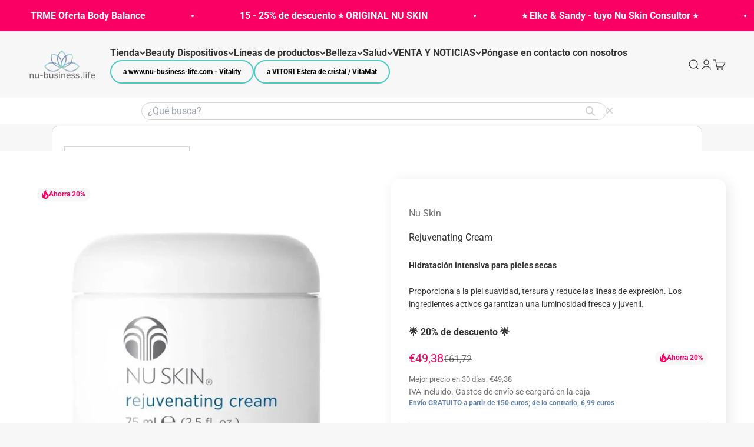

--- FILE ---
content_type: text/html; charset=utf-8
request_url: https://nu-business-life.de/es/products/rejuvenating-cream
body_size: 73708
content:
<!doctype html>
<html class="no-js" lang="es" dir="ltr">
  <head>

    
      <script>
  class BotDetection {
    allTestFunctions = ['testUserAgent', 'testChromeWindow', 'testPlugins', 'testAppVersion', 'testConnectionRtt'];

    constructor() {
    }

    //* All Tests *//
    // User Agent
    testUserAgent() {
        if (/Headless/.test(window.navigator.userAgent)) {
            // Headless
            return 1;
        } else {
            // Not Headless
            return 0;
        }
    }

    // Window.Chrome
    testChromeWindow() {
        if (eval.toString().length == 33 && !window.chrome) {
            // Headless
            return 1;
        } else {
            // Not Headless
            return 0;
        }
    }

    // Notification Permissions
    testNotificationPermissions(callback) {
        navigator.permissions.query({name:'notifications'}).then(function(permissionStatus) {
            if(Notification.permission === 'denied' && permissionStatus.state === 'prompt') {
                // Headless
                callback(1);
            } else {
                // Not Headless
                callback(0);
            }
        });
    }

    // No Plugins
    testPlugins() {
        let length = navigator.plugins.length;
        return length === 0 ? 1 : 0;
    }

    // App Version
    testAppVersion() {
        let appVersion = navigator.appVersion;
        return /headless/i.test(appVersion) ? 1 : 0;
    }

    // Connection Rtt
    testConnectionRtt() {
        let connection = navigator.connection;
        let connectionRtt = connection ? connection.rtt : undefined;

        if (connectionRtt === undefined) {
            return 0; // Flag doesn't even exists so just return NOT HEADLESS
        } else {
            return connectionRtt === 0 ? 1 : 0;
        }
    }

    //* Main Functions *//
    getBotScore() {
        let score = 0;
        let testsRun = 0;

        // Notification Permissions test has to be done using Callbacks
        // That's why it's done separately from all the other tests.
        this.testNotificationPermissions(function(v){
            score += v;
            testsRun++;
            //document.write("<p>testNotificationPermissions: " + v + "</p>"); // This is only used for debugging
        });

        // Loop through all functions and add their results together
        for(let i = 0; i < this.allTestFunctions.length; i++){
            score += this[this.allTestFunctions[i]].apply();
            testsRun++;
            //document.write("<p>" + this.allTestFunctions[i] + ": " + this[this.allTestFunctions[i]].apply()+ "</p>"); // This is only used for debugging
        }

        return score / testsRun;
    }
  }
  
  var botDetector = new BotDetection();
  let isBot = false;
  let botScore = botDetector.getBotScore();

  if(botScore > 0.25) { //botScore > 0.25
    isBot = true;
    window.YETT_BLACKLIST = [
      /www\.googletagmanager\.com/,
      /www\.googleoptimize\.com/,
      /googleads\.g\.doubleclick\.net/,
      /www\.google-analytics\.com/,
      /analytics\.tiktok\.com/,
      /connect\.facebook\.net/,
      /trekkie\.storefront/
    ]; 
    window.YETT_WHITELIST = [];
  } else {
    window.YETT_WHITELIST = [
      /www\.googletagmanager\.com/,
      /www\.googleoptimize\.com/,
      /googleads\.g\.doubleclick\.net/,
      /www\.google-analytics\.com/,
      /analytics\.tiktok\.com/,
      /connect\.facebook\.net/,
      /trekkie\.storefront/
    ];
    window.YETT_BLACKLIST = [];
    isBot = false;
  }

</script> 
<script>
  !function(t,e){"object"==typeof exports&&"undefined"!=typeof module?e(exports):"function"==typeof define&&define.amd?define(["exports"],e):e((t="undefined"!=typeof globalThis?globalThis:t||self).yett={})}(this,(function(t){"use strict";var e="javascript/blocked",r={blacklist:window.YETT_BLACKLIST,whitelist:window.YETT_WHITELIST},n={blacklisted:[]},i=function(t,n){return t&&(!n||n!==e)&&(!r.blacklist||r.blacklist.some((function(e){return e.test(t)})))&&(!r.whitelist||r.whitelist.every((function(e){return!e.test(t)})))},o=function(t){var e=t.getAttribute("src");return r.blacklist&&r.blacklist.every((function(t){return!t.test(e)}))||r.whitelist&&r.whitelist.some((function(t){return t.test(e)}))},c=new MutationObserver((function(t){for(var r=0;r<t.length;r++)for(var o=t[r].addedNodes,c=function(t){var r=o[t];if(1===r.nodeType&&"SCRIPT"===r.tagName){var c=r.src,l=r.type;if(i(c,l)){n.blacklisted.push([r,r.type]),r.type=e;r.addEventListener("beforescriptexecute",(function t(n){r.getAttribute("type")===e&&n.preventDefault(),r.removeEventListener("beforescriptexecute",t)})),r.parentElement&&r.parentElement.removeChild(r)}}},l=0;l<o.length;l++)c(l)}));function l(t,e){var r=Object.keys(t);if(Object.getOwnPropertySymbols){var n=Object.getOwnPropertySymbols(t);e&&(n=n.filter((function(e){return Object.getOwnPropertyDescriptor(t,e).enumerable}))),r.push.apply(r,n)}return r}function a(t){for(var e=1;e<arguments.length;e++){var r=null!=arguments[e]?arguments[e]:{};e%2?l(Object(r),!0).forEach((function(e){s(t,e,r[e])})):Object.getOwnPropertyDescriptors?Object.defineProperties(t,Object.getOwnPropertyDescriptors(r)):l(Object(r)).forEach((function(e){Object.defineProperty(t,e,Object.getOwnPropertyDescriptor(r,e))}))}return t}function s(t,e,r){return e in t?Object.defineProperty(t,e,{value:r,enumerable:!0,configurable:!0,writable:!0}):t[e]=r,t}function u(t,e){return function(t){if(Array.isArray(t))return t}(t)||function(t,e){var r=null==t?null:"undefined"!=typeof Symbol&&t[Symbol.iterator]||t["@@iterator"];if(null==r)return;var n,i,o=[],c=!0,l=!1;try{for(r=r.call(t);!(c=(n=r.next()).done)&&(o.push(n.value),!e||o.length!==e);c=!0);}catch(t){l=!0,i=t}finally{try{c||null==r.return||r.return()}finally{if(l)throw i}}return o}(t,e)||f(t,e)||function(){throw new TypeError("Invalid attempt to destructure non-iterable instance.\nIn order to be iterable, non-array objects must have a [Symbol.iterator]() method.")}()}function p(t){return function(t){if(Array.isArray(t))return y(t)}(t)||function(t){if("undefined"!=typeof Symbol&&null!=t[Symbol.iterator]||null!=t["@@iterator"])return Array.from(t)}(t)||f(t)||function(){throw new TypeError("Invalid attempt to spread non-iterable instance.\nIn order to be iterable, non-array objects must have a [Symbol.iterator]() method.")}()}function f(t,e){if(t){if("string"==typeof t)return y(t,e);var r=Object.prototype.toString.call(t).slice(8,-1);return"Object"===r&&t.constructor&&(r=t.constructor.name),"Map"===r||"Set"===r?Array.from(t):"Arguments"===r||/^(?:Ui|I)nt(?:8|16|32)(?:Clamped)?Array$/.test(r)?y(t,e):void 0}}function y(t,e){(null==e||e>t.length)&&(e=t.length);for(var r=0,n=new Array(e);r<e;r++)n[r]=t[r];return n}c.observe(document.documentElement,{childList:!0,subtree:!0});var b=document.createElement,d={src:Object.getOwnPropertyDescriptor(HTMLScriptElement.prototype,"src"),type:Object.getOwnPropertyDescriptor(HTMLScriptElement.prototype,"type")};document.createElement=function(){for(var t=arguments.length,r=new Array(t),n=0;n<t;n++)r[n]=arguments[n];if("script"!==r[0].toLowerCase())return b.bind(document).apply(void 0,r);var o=b.bind(document).apply(void 0,r);try{Object.defineProperties(o,{src:a(a({},d.src),{},{set:function(t){i(t,o.type)&&d.type.set.call(this,e),d.src.set.call(this,t)}}),type:a(a({},d.type),{},{get:function(){var t=d.type.get.call(this);return t===e||i(this.src,t)?null:t},set:function(t){var r=i(o.src,o.type)?e:t;d.type.set.call(this,r)}})}),o.setAttribute=function(t,e){"type"===t||"src"===t?o[t]=e:HTMLScriptElement.prototype.setAttribute.call(o,t,e)}}catch(t){console.warn("Yett: unable to prevent script execution for script src ",o.src,".\n",'A likely cause would be because you are using a third-party browser extension that monkey patches the "document.createElement" function.')}return o};var v=new RegExp("[|\\{}()[\\]^$+*?.]","g");t.unblock=function(){for(var t=arguments.length,i=new Array(t),l=0;l<t;l++)i[l]=arguments[l];i.length<1?(r.blacklist=[],r.whitelist=[]):(r.blacklist&&(r.blacklist=r.blacklist.filter((function(t){return i.every((function(e){return"string"==typeof e?!t.test(e):e instanceof RegExp?t.toString()!==e.toString():void 0}))}))),r.whitelist&&(r.whitelist=[].concat(p(r.whitelist),p(i.map((function(t){if("string"==typeof t){var e=".*"+t.replace(v,"\\$&")+".*";if(r.whitelist.every((function(t){return t.toString()!==e.toString()})))return new RegExp(e)}else if(t instanceof RegExp&&r.whitelist.every((function(e){return e.toString()!==t.toString()})))return t;return null})).filter(Boolean)))));for(var a=document.querySelectorAll('script[type="'.concat(e,'"]')),s=0;s<a.length;s++){var f=a[s];o(f)&&(n.blacklisted.push([f,"application/javascript"]),f.parentElement.removeChild(f))}var y=0;p(n.blacklisted).forEach((function(t,e){var r=u(t,2),i=r[0],c=r[1];if(o(i)){for(var l=document.createElement("script"),a=0;a<i.attributes.length;a++){var s=i.attributes[a];"src"!==s.name&&"type"!==s.name&&l.setAttribute(s.name,i.attributes[a].value)}l.setAttribute("src",i.src),l.setAttribute("type",c||"application/javascript"),document.head.appendChild(l),n.blacklisted.splice(e-y,1),y++}})),r.blacklist&&r.blacklist.length<1&&c.disconnect()},Object.defineProperty(t,"__esModule",{value:!0})}));
</script> 
<script>
  let optThemeConfig = {
    blockAllJs: false,        
    blockRemoteScripts: [],
    blockInlineScripts: ['window.BOOMR'],
  };

  let nodes = [];
  const observer = new MutationObserver(mutations => {
    mutations.forEach(({ addedNodes }) => {
      addedNodes.forEach(node => {
        // For each added script tag
        if (node.nodeType === 1 && node.tagName === 'SCRIPT') {
  
          if (optThemeConfig.blockAllJs) {
            nodes.push(node);
            node.type = 'javascript/blocked'
            // Unnecessary, but cleaner: remove the node from the DOM
            if (node.parentElement) {
              node.parentElement.removeChild(node)
            }
            console.log('Blocked Scripts', nodes);
          } else {
            if (node.innerText) {
  
              if (optThemeConfig.blockInlineScripts.some(x => node.innerText.includes(x))) {
                nodes.push(node);
                node.type = 'javascript/blocked'
                
                if (node.parentElement) {
                  node.parentElement.removeChild(node)
                }
              }
            } else {
              if (optThemeConfig.blockRemoteScripts.some(x => node.src.includes(x))) {
                nodes.push(node);
                node.type = 'javascript/blocked'
                
                if (node.parentElement) {
                  node.parentElement.removeChild(node)
                }
              }
            }
          }
        }
      })
    })
  })
  // Starts the monitoring
  observer.observe(document.documentElement, {
    childList: true,
    subtree: true
  });
</script>
<script type="noscript-s">
  for (let i = 0; i < nodes.length; i++) {
    nodes[i].type = 'text/javascript';
    let script = document.createElement('script');
    if (nodes[i].src){
      script.src = nodes[i].src;
    }
    script.type = 'text/javascript';
    script.innerHTML = nodes[i].innerHTML;
    document.querySelector('body').appendChild(script);
  }
</script>
    
    <script>
  window.addEventListener('wnw_load', function (e) {
    setTimeout(() => {
      var evt = document.createEvent('Event');
      evt.initEvent('wnw_load_custom', false, false);
      window.dispatchEvent(evt);
    }, 2000);
    setTimeout(() => {
      window.emitEvent = function (e, n, t) { if (e) { n = n || window, t = t || {}; var a = new CustomEvent(e, { bubbles: !0, cancelable: !0, detail: t }); n.dispatchEvent(a) } };
      setTimeout(() => { emitEvent("allLoad", window, {}); }, 10);
      setTimeout(() => { emitEvent("allLoad", document, {}); }, 10);
    }, 100);
  });
</script>
    
    <meta charset="utf-8">
    <meta
      name="viewport"
      content="width=device-width, initial-scale=1.0, height=device-height, minimum-scale=1.0, maximum-scale=1.0"
    >
    <meta name="theme-color" content="#f7f7f7">
    <title>
      Rejuvenating Cream
    </title><meta name="description" content="El sitio Nu Skin Rejuvenating Cream es un hidratante intensivo para las necesidades especiales de las pieles secas. La piel se siente más suave, tersa y menos estresada. Las líneas de expresión se reducen. Su composición especial de ingredientes activos garantiza que su piel tenga un aspecto fresco y más joven."><link rel="canonical" href="https://nu-business-life.de/es/products/rejuvenating-cream"><link rel="shortcut icon" href="//nu-business-life.de/cdn/shop/files/nubusinesslife.logo_7944a73d-78d5-4b02-9aba-2390775238b8.png?v=1718209292&width=96">
      <link rel="apple-touch-icon" href="//nu-business-life.de/cdn/shop/files/nubusinesslife.logo_7944a73d-78d5-4b02-9aba-2390775238b8.png?v=1718209292&width=180"><link rel="preload" href="//nu-business-life.de/cdn/fonts/poppins/poppins_n8.580200d05bca09e2e0c6f4c922047c227dfa8e8c.woff2" as="font" type="font/woff2" crossorigin><link rel="preload" href="//nu-business-life.de/cdn/fonts/roboto/roboto_n4.2019d890f07b1852f56ce63ba45b2db45d852cba.woff2" as="font" type="font/woff2" crossorigin><style>/* Typography (heading) */
  @font-face {
  font-family: Poppins;
  font-weight: 800;
  font-style: normal;
  font-display: fallback;
  src: url("//nu-business-life.de/cdn/fonts/poppins/poppins_n8.580200d05bca09e2e0c6f4c922047c227dfa8e8c.woff2") format("woff2"),
       url("//nu-business-life.de/cdn/fonts/poppins/poppins_n8.f4450f472fdcbe9e829f3583ebd559988f5a3d25.woff") format("woff");
}

@font-face {
  font-family: Poppins;
  font-weight: 800;
  font-style: italic;
  font-display: fallback;
  src: url("//nu-business-life.de/cdn/fonts/poppins/poppins_i8.55af7c89c62b8603457a34c5936ad3b39f67e29c.woff2") format("woff2"),
       url("//nu-business-life.de/cdn/fonts/poppins/poppins_i8.1143b85f67a233999703c64471299cee6bc83160.woff") format("woff");
}

/* Typography (body) */
  @font-face {
  font-family: Roboto;
  font-weight: 400;
  font-style: normal;
  font-display: fallback;
  src: url("//nu-business-life.de/cdn/fonts/roboto/roboto_n4.2019d890f07b1852f56ce63ba45b2db45d852cba.woff2") format("woff2"),
       url("//nu-business-life.de/cdn/fonts/roboto/roboto_n4.238690e0007583582327135619c5f7971652fa9d.woff") format("woff");
}

@font-face {
  font-family: Roboto;
  font-weight: 400;
  font-style: italic;
  font-display: fallback;
  src: url("//nu-business-life.de/cdn/fonts/roboto/roboto_i4.57ce898ccda22ee84f49e6b57ae302250655e2d4.woff2") format("woff2"),
       url("//nu-business-life.de/cdn/fonts/roboto/roboto_i4.b21f3bd061cbcb83b824ae8c7671a82587b264bf.woff") format("woff");
}

@font-face {
  font-family: Roboto;
  font-weight: 700;
  font-style: normal;
  font-display: fallback;
  src: url("//nu-business-life.de/cdn/fonts/roboto/roboto_n7.f38007a10afbbde8976c4056bfe890710d51dec2.woff2") format("woff2"),
       url("//nu-business-life.de/cdn/fonts/roboto/roboto_n7.94bfdd3e80c7be00e128703d245c207769d763f9.woff") format("woff");
}

@font-face {
  font-family: Roboto;
  font-weight: 700;
  font-style: italic;
  font-display: fallback;
  src: url("//nu-business-life.de/cdn/fonts/roboto/roboto_i7.7ccaf9410746f2c53340607c42c43f90a9005937.woff2") format("woff2"),
       url("//nu-business-life.de/cdn/fonts/roboto/roboto_i7.49ec21cdd7148292bffea74c62c0df6e93551516.woff") format("woff");
}

:root {
    /**
     * ---------------------------------------------------------------------
     * SPACING VARIABLES
     *
     * We are using a spacing inspired from frameworks like Tailwind CSS.
     * ---------------------------------------------------------------------
     */
    --spacing-0-5: 0.125rem; /* 2px */
    --spacing-1: 0.25rem; /* 4px */
    --spacing-1-5: 0.375rem; /* 6px */
    --spacing-2: 0.5rem; /* 8px */
    --spacing-2-5: 0.625rem; /* 10px */
    --spacing-3: 0.75rem; /* 12px */
    --spacing-3-5: 0.875rem; /* 14px */
    --spacing-4: 1rem; /* 16px */
    --spacing-4-5: 1.125rem; /* 18px */
    --spacing-5: 1.25rem; /* 20px */
    --spacing-5-5: 1.375rem; /* 22px */
    --spacing-6: 1.5rem; /* 24px */
    --spacing-6-5: 1.625rem; /* 26px */
    --spacing-7: 1.75rem; /* 28px */
    --spacing-7-5: 1.875rem; /* 30px */
    --spacing-8: 2rem; /* 32px */
    --spacing-8-5: 2.125rem; /* 34px */
    --spacing-9: 2.25rem; /* 36px */
    --spacing-9-5: 2.375rem; /* 38px */
    --spacing-10: 2.5rem; /* 40px */
    --spacing-11: 2.75rem; /* 44px */
    --spacing-12: 3rem; /* 48px */
    --spacing-14: 3.5rem; /* 56px */
    --spacing-16: 4rem; /* 64px */
    --spacing-18: 4.5rem; /* 72px */
    --spacing-20: 5rem; /* 80px */
    --spacing-24: 6rem; /* 96px */
    --spacing-28: 7rem; /* 112px */
    --spacing-32: 8rem; /* 128px */
    --spacing-36: 9rem; /* 144px */
    --spacing-40: 10rem; /* 160px */
    --spacing-44: 11rem; /* 176px */
    --spacing-48: 12rem; /* 192px */
    --spacing-52: 13rem; /* 208px */
    --spacing-56: 14rem; /* 224px */
    --spacing-60: 15rem; /* 240px */
    --spacing-64: 16rem; /* 256px */
    --spacing-72: 18rem; /* 288px */
    --spacing-80: 20rem; /* 320px */
    --spacing-96: 24rem; /* 384px */

    /* Container */
    --container-max-width: 1600px;
    --container-narrow-max-width: 1350px;
    --container-gutter: var(--spacing-5);
    --section-outer-spacing-block: var(--spacing-12);
    --section-inner-max-spacing-block: var(--spacing-10);
    --section-inner-spacing-inline: var(--container-gutter);
    --section-stack-spacing-block: var(--spacing-8);

    /* Grid gutter */
    --grid-gutter: var(--spacing-5);

    /* Product list settings */
    --product-list-row-gap: var(--spacing-8);
    --product-list-column-gap: var(--grid-gutter);

    /* Form settings */
    --input-gap: var(--spacing-2);
    --input-height: 2.625rem;
    --input-padding-inline: var(--spacing-4);

    /* Other sizes */
    --sticky-area-height: calc(var(--sticky-announcement-bar-enabled, 0) * var(--announcement-bar-height, 0px) + var(--sticky-header-enabled, 0) * var(--header-height, 0px));

    /* RTL support */
    --transform-logical-flip: 1;
    --transform-origin-start: left;
    --transform-origin-end: right;

    /**
     * ---------------------------------------------------------------------
     * TYPOGRAPHY
     * ---------------------------------------------------------------------
     */

    /* Font properties */
    --heading-font-family: Poppins, sans-serif;
    --heading-font-weight: 800;
    --heading-font-style: normal;
    --heading-text-transform: normal;
    --heading-letter-spacing: -0.01em;
    --text-font-family: Roboto, sans-serif;
    --text-font-weight: 400;
    --text-font-style: normal;
    --text-letter-spacing: 0.0em;

    /* Font sizes */
    --text-h0: 2.75rem;
    --text-h1: 2rem;
    --text-h2: 1.75rem;
    --text-h3: 1.375rem;
    --text-h4: 1.125rem;
    --text-h5: 1.125rem;
    --text-h6: 1rem;
    --text-xs: 0.6875rem;
    --text-sm: 0.75rem;
    --text-base: 0.875rem;
    --text-lg: 1.125rem;

    /**
     * ---------------------------------------------------------------------
     * COLORS
     * ---------------------------------------------------------------------
     */

    /* Color settings */--accent: 78 201 195;
    --text-primary: 51 51 51;
    --background-primary: 247 247 247;
    --dialog-background: 255 255 255;
    --border-color: var(--text-color, var(--text-primary)) / 0.12;

    /* Button colors */
    --button-background-primary: 78 201 195;
    --button-text-primary: 255 255 255;
    --button-background-secondary: 78 201 195;
    --button-text-secondary: 255 255 255;

    /* Status colors */
    --success-background: 224 244 232;
    --success-text: 0 163 65;
    --warning-background: 255 246 233;
    --warning-text: 255 183 74;
    --error-background: 254 231 231;
    --error-text: 248 58 58;

    /* Product colors */
    --on-sale-text: 250 0 100;
    --on-sale-badge-background: 250 0 100;
    --on-sale-badge-text: 255 255 255;
    --sold-out-badge-background: 51 51 51;
    --sold-out-badge-text: 255 255 255;
    --primary-badge-background: 56 94 123;
    --primary-badge-text: 255 255 255;
    --star-color: 51 153 153;
    --product-card-background: 255 255 255;
    --product-card-text: 51 51 51;

    /* Header colors */
    --header-background: 247 247 247;
    --header-text: 51 51 51;

    /* Footer colors */
    --footer-background: 247 247 247;
    --footer-text: 51 51 51;

    /* Rounded variables (used for border radius) */
    --rounded-xs: 0.25rem;
    --rounded-sm: 0.375rem;
    --rounded: 0.75rem;
    --rounded-lg: 1.5rem;
    --rounded-full: 9999px;

    --rounded-button: 3.75rem;
    --rounded-input: 0.5rem;

    /* Box shadow */
    --shadow-sm: 0 2px 8px rgb(var(--text-primary) / 0.11);
    --shadow: 0 5px 15px rgb(var(--text-primary) / 0.11);
    --shadow-md: 0 5px 30px rgb(var(--text-primary) / 0.11);
    --shadow-block: 6px 18px 15px rgb(var(--text-primary) / 0.11);

    /**
     * ---------------------------------------------------------------------
     * OTHER
     * ---------------------------------------------------------------------
     */

    --cursor-close-svg-url: url(//nu-business-life.de/cdn/shop/t/75/assets/cursor-close.svg?v=147174565022153725511759239202);
    --cursor-zoom-in-svg-url: url(//nu-business-life.de/cdn/shop/t/75/assets/cursor-zoom-in.svg?v=154953035094101115921759239202);
    --cursor-zoom-out-svg-url: url(//nu-business-life.de/cdn/shop/t/75/assets/cursor-zoom-out.svg?v=16155520337305705181759239202);
    --checkmark-svg-url: url(//nu-business-life.de/cdn/shop/t/75/assets/checkmark.svg?v=77552481021870063511759239202);
  }

  [dir="rtl"]:root {
    /* RTL support */
    --transform-logical-flip: -1;
    --transform-origin-start: right;
    --transform-origin-end: left;
  }

  @media screen and (min-width: 700px) {
    :root {
      /* Typography (font size) */
      --text-h0: 3.5rem;
      --text-h1: 2.5rem;
      --text-h2: 2rem;
      --text-h3: 1.625rem;
      --text-h4: 1.375rem;
      --text-h5: 1.125rem;
      --text-h6: 1rem;

      --text-xs: 0.75rem;
      --text-sm: 0.875rem;
      --text-base: 1.0rem;
      --text-lg: 1.25rem;

      /* Spacing */
      --container-gutter: 2rem;
      --section-outer-spacing-block: var(--spacing-16);
      --section-inner-max-spacing-block: var(--spacing-12);
      --section-inner-spacing-inline: var(--spacing-14);
      --section-stack-spacing-block: var(--spacing-12);

      /* Grid gutter */
      --grid-gutter: var(--spacing-6);

      /* Product list settings */
      --product-list-row-gap: var(--spacing-12);

      /* Form settings */
      --input-gap: 1rem;
      --input-height: 3.125rem;
      --input-padding-inline: var(--spacing-5);
    }
  }

  @media screen and (min-width: 1000px) {
    :root {
      /* Spacing settings */
      --container-gutter: var(--spacing-12);
      --section-outer-spacing-block: var(--spacing-18);
      --section-inner-max-spacing-block: var(--spacing-16);
      --section-inner-spacing-inline: var(--spacing-18);
      --section-stack-spacing-block: var(--spacing-12);
    }
  }

  @media screen and (min-width: 1150px) {
    :root {
      /* Spacing settings */
      --container-gutter: var(--spacing-12);
      --section-outer-spacing-block: var(--spacing-20);
      --section-inner-max-spacing-block: var(--spacing-16);
      --section-inner-spacing-inline: var(--spacing-18);
      --section-stack-spacing-block: var(--spacing-12);
    }
  }

  @media screen and (min-width: 1400px) {
    :root {
      /* Typography (font size) */
      --text-h0: 4.5rem;
      --text-h1: 3.5rem;
      --text-h2: 2.75rem;
      --text-h3: 2rem;
      --text-h4: 1.75rem;
      --text-h5: 1.375rem;
      --text-h6: 1.25rem;

      --section-outer-spacing-block: var(--spacing-24);
      --section-inner-max-spacing-block: var(--spacing-18);
      --section-inner-spacing-inline: var(--spacing-20);
    }
  }

  @media screen and (min-width: 1600px) {
    :root {
      --section-outer-spacing-block: var(--spacing-24);
      --section-inner-max-spacing-block: var(--spacing-20);
      --section-inner-spacing-inline: var(--spacing-24);
    }
  }

  /**
   * ---------------------------------------------------------------------
   * LIQUID DEPENDANT CSS
   *
   * Our main CSS is Liquid free, but some very specific features depend on
   * theme settings, so we have them here
   * ---------------------------------------------------------------------
   */@media screen and (pointer: fine) {
        .button:not([disabled]):hover, .btn:not([disabled]):hover, .shopify-payment-button__button--unbranded:not([disabled]):hover {
          --button-background-opacity: 0.85;
        }

        .button--subdued:not([disabled]):hover {
          --button-background: var(--text-color) / .05 !important;
        }
      }</style>
<style type="text/css">@import url("[data-uri]");</style><div id="fv-loading-icon">🔄</div>
  <script type="application/ld+json">
  {
    "@context": "https://schema.org",
    "@type": "Product",
    "productID": 6642048401494,
    "offers": [{
          "@type": "Offer",
          "name": "Rejuvenating Cream",
          "availability":"https://schema.org/InStock",
          "price": 49.38,
          "priceCurrency": "EUR",
          "priceValidUntil": "2026-01-29","url": "https://nu-business-life.de/es/products/rejuvenating-cream?variant=39570941444182"
        }
],"brand": {
      "@type": "Brand",
      "name": "Nu Skin"
    },
    "name": "Rejuvenating Cream",
    "description": "Para pieles secas o maduras\nLa piel se siente más suave, tersa y menos estresada. Las líneas de expresión se minimizan. La composición especial de ingredientes activos garantiza que su piel tenga un aspecto fresco y más joven. Adecuado para el cuidado diurno y nocturno.\nImportante Rejuvenating Cream\n\nAloe vera - apreciado por sus propiedades calmantes y nutritivas.\nÁcido hialurónico: sustancia hidratante natural de la piel; puede fijar la humedad a la superficie de la piel.\nPCA sódico: fija la humedad en la piel y mantiene así unos niveles óptimos de hidratación.\n\nAplicación Rejuvenating Cream\nAplicar dos veces al día sobre el rostro y el cuello limpios y tonificados. Extender suavemente una pequeña cantidad de producto de abajo hacia arriba sobre la frente y las mejillas y de arriba hacia abajo sobre la nariz y la barbilla. Dar suaves golpecitos hacia arriba en el contorno de los ojos.",
    "category": "Anti-Aging-Productos para el cuidado de la piel",
    "url": "https://nu-business-life.de/es/products/rejuvenating-cream",
    "sku": "","weight": {
        "@type": "QuantitativeValue",
        "unitCode": "kg",
        "value": 0.0
      },"image": {
      "@type": "ImageObject",
      "url": "https://nu-business-life.de/cdn/shop/files/nu_skin_rejuvenating_cream.jpg?v=1719517352&width=1024",
      "image": "https://nu-business-life.de/cdn/shop/files/nu_skin_rejuvenating_cream.jpg?v=1719517352&width=1024",
      "name": "Nu Skin Rejuvenating Cream aus der Heritage Linie",
      "width": "1024",
      "height": "1024"
    }
  }
  </script>



  <script type="application/ld+json">
  {
    "@context": "https://schema.org",
    "@type": "BreadcrumbList",
  "itemListElement": [{
      "@type": "ListItem",
      "position": 1,
      "name": "Inicio",
      "item": "https://nu-business-life.de"
    },{
          "@type": "ListItem",
          "position": 2,
          "name": "Rejuvenating Cream",
          "item": "https://nu-business-life.de/es/products/rejuvenating-cream"
        }]
  }
  </script>

<script>
  document.documentElement.classList.replace('no-js', 'js');

  // This allows to expose several variables to the global scope, to be used in scripts
  window.themeVariables = {
    settings: {
      showPageTransition: false,
      headingApparition: "split_fade",
      pageType: "product",
      moneyFormat: "€{{amount_with_comma_separator}}",
      moneyWithCurrencyFormat: "€{{amount_with_comma_separator}} EUR",
      currencyCodeEnabled: false,
      cartType: "drawer",
      showDiscount: true,
      discountMode: "percentage"
    },

    strings: {
      accessibilityClose: "Cerrar",
      accessibilityNext: "Antes de",
      accessibilityPrevious: "Volver",
      addToCartButton: "Añadir a la cesta",
      soldOutButton: "Agotado",
      preOrderButton: "Pedidos anticipados",
      unavailableButton: "No disponible",
      closeGallery: "Cerrar galería",
      zoomGallery: "Ampliar la imagen",
      errorGallery: "No se puede cargar la imagen",
      soldOutBadge: "Agotado",
      discountBadge: "Ahorra @@",
      sku: "Nº de artículo",
      searchNoResults: "Sin resultados",
      addOrderNote: "Añadir referencia de pedido",
      editOrderNote: "Editar nota de pedido",
      shippingEstimatorNoResults: "Lo sentimos, pero no podemos enviar a su dirección.",
      shippingEstimatorOneResult: "Hay una tarifa de envío para su dirección:",
      shippingEstimatorMultipleResults: "Hay varias tarifas de envío para su dirección:",
      shippingEstimatorError: "Se ha producido un error al calcular los gastos de envío:"
    },

    breakpoints: {
      'sm': 'screen and (min-width: 700px)',
      'md': 'screen and (min-width: 1000px)',
      'lg': 'screen and (min-width: 1150px)',
      'xl': 'screen and (min-width: 1400px)',

      'sm-max': 'screen and (max-width: 699px)',
      'md-max': 'screen and (max-width: 999px)',
      'lg-max': 'screen and (max-width: 1149px)',
      'xl-max': 'screen and (max-width: 1399px)'
    }
  };// For detecting native share
  document.documentElement.classList.add(`native-share--${navigator.share ? 'enabled' : 'disabled'}`);// We save the product ID in local storage to be eventually used for recently viewed section
    try {
      const recentlyViewedProducts = new Set(JSON.parse(localStorage.getItem('theme:recently-viewed-products') || '[]'));

      recentlyViewedProducts.delete(6642048401494); // Delete first to re-move the product
      recentlyViewedProducts.add(6642048401494);

      localStorage.setItem('theme:recently-viewed-products', JSON.stringify(Array.from(recentlyViewedProducts.values()).reverse()));
    } catch (e) {
      // Safari in private mode does not allow setting item, we silently fail
    }</script><link rel="preconnect" href="https://cdn.shopify.com">
    <link rel="preconnect" href="https://fonts.shopifycdn.com" crossorigin>
    <link rel="dns-prefetch" href="https://productreviews.shopifycdn.com">
    <script type="noscript-s" data-src="//nu-business-life.de/cdn/shop/t/75/assets/vendor.min.js?v=20880576495916334881759239202"></script>
    <script type="noscript-s" data-src="//nu-business-life.de/cdn/shop/t/75/assets/theme.js?v=150049734293320751171759239250"></script>
    <script type="module" src="//nu-business-life.de/cdn/shop/t/75/assets/sections.js?v=53106399132106011751759239260"></script><meta property="og:type" content="product">
  <meta property="og:title" content="Rejuvenating Cream">
  <meta property="product:price:amount" content="49,38">
  <meta property="product:price:currency" content="EUR"><meta property="og:image" content="http://nu-business-life.de/cdn/shop/files/nu_skin_rejuvenating_cream.jpg?v=1719517352&width=2048">
  <meta property="og:image:secure_url" content="https://nu-business-life.de/cdn/shop/files/nu_skin_rejuvenating_cream.jpg?v=1719517352&width=2048">
  <meta property="og:image:width" content="711">
  <meta property="og:image:height" content="702"><meta property="og:description" content="El sitio Nu Skin Rejuvenating Cream es un hidratante intensivo para las necesidades especiales de las pieles secas. La piel se siente más suave, tersa y menos estresada. Las líneas de expresión se reducen. Su composición especial de ingredientes activos garantiza que su piel tenga un aspecto fresco y más joven."><meta property="og:url" content="https://nu-business-life.de/es/products/rejuvenating-cream">
<meta property="og:site_name" content="Nu-business.life"><meta name="twitter:card" content="summary"><meta name="twitter:title" content="Rejuvenating Cream">
  <meta name="twitter:description" content="Para pieles secas o maduras La piel se siente más suave, tersa y menos estresada. Las líneas de expresión se minimizan. La composición especial de ingredientes activos garantiza que su piel tenga un aspecto fresco y más joven. Adecuado para el cuidado diurno y nocturno. Importante Rejuvenating Cream Aloe vera - apreciado por sus propiedades calmantes y nutritivas. Ácido hialurónico: sustancia hidratante natural de la piel; puede fijar la humedad a la superficie de la piel. PCA sódico: fija la humedad en la piel y mantiene así unos niveles óptimos de hidratación. Aplicación Rejuvenating Cream Aplicar dos veces al día sobre el rostro y el cuello limpios y tonificados. Extender suavemente una pequeña cantidad de producto de abajo hacia arriba sobre la frente y las mejillas y de arriba hacia abajo sobre la nariz y la barbilla. Dar suaves golpecitos"><script src="//cdn.shopify.com/s/files/1/0574/1140/3910/files/pre-loader-5.0.1.js?v=1749214226" type="text/javascript"></script><script src="//cdn.shopify.com/s/files/1/0574/1140/3910/files/bootstrap-1.0.1.js?v=1715713965"></script><script src="//cdn.shopify.com/s/files/1/0574/1140/3910/files/function.js" type="text/javascript"></script><script src="//cdn.shopify.com/s/files/1/0574/1140/3910/files/alpha-5.0.1.js?v=1749214224" type="text/javascript"></script><meta name="twitter:image" content="https://nu-business-life.de/cdn/shop/files/nu_skin_rejuvenating_cream.jpg?crop=center&height=1200&v=1719517352&width=1200">
  <meta name="twitter:image:alt" content="Nu Skin Rejuvenating Cream aus der Heritage Linie"><script>window.performance && window.performance.mark && window.performance.mark('shopify.content_for_header.start');</script><meta name="facebook-domain-verification" content="p5okl70lu6m7hod0p71oniu67b4rtc">
<meta id="shopify-digital-wallet" name="shopify-digital-wallet" content="/4566188118/digital_wallets/dialog">
<meta name="shopify-checkout-api-token" content="46aee39941e79f917ba2c409090ae642">
<meta id="in-context-paypal-metadata" data-shop-id="4566188118" data-venmo-supported="false" data-environment="production" data-locale="es_ES" data-paypal-v4="true" data-currency="EUR">
<link rel="alternate" hreflang="x-default" href="https://nu-business-life.de/products/rejuvenating-cream">
<link rel="alternate" hreflang="de" href="https://nu-business-life.de/products/rejuvenating-cream">
<link rel="alternate" hreflang="en" href="https://nu-business-life.de/en/products/rejuvenating-cream">
<link rel="alternate" hreflang="fr" href="https://nu-business-life.de/fr/products/rejuvenating-cream">
<link rel="alternate" hreflang="it" href="https://nu-business-life.de/it/products/rejuvenating-cream">
<link rel="alternate" hreflang="es" href="https://nu-business-life.de/es/products/rejuvenating-cream">
<link rel="alternate" hreflang="nl" href="https://nu-business-life.de/nl/products/verjongende-creme">
<link rel="alternate" hreflang="de-CH" href="https://nu-business-life.myshopify.com/products/rejuvenating-cream">
<link rel="alternate" hreflang="en-CH" href="https://nu-business-life.myshopify.com/en/products/rejuvenating-cream">
<link rel="alternate" hreflang="fr-CH" href="https://nu-business-life.myshopify.com/fr/products/rejuvenating-cream">
<link rel="alternate" hreflang="it-CH" href="https://nu-business-life.myshopify.com/it/products/rejuvenating-cream">
<link rel="alternate" hreflang="es-CH" href="https://nu-business-life.myshopify.com/es/products/rejuvenating-cream">
<link rel="alternate" hreflang="nl-CH" href="https://nu-business-life.myshopify.com/nl/products/verjongende-creme">
<link rel="alternate" hreflang="de-CZ" href="https://nu-business-life.myshopify.com/products/rejuvenating-cream">
<link rel="alternate" hreflang="en-CZ" href="https://nu-business-life.myshopify.com/en/products/rejuvenating-cream">
<link rel="alternate" hreflang="fr-CZ" href="https://nu-business-life.myshopify.com/fr/products/rejuvenating-cream">
<link rel="alternate" hreflang="it-CZ" href="https://nu-business-life.myshopify.com/it/products/rejuvenating-cream">
<link rel="alternate" hreflang="es-CZ" href="https://nu-business-life.myshopify.com/es/products/rejuvenating-cream">
<link rel="alternate" hreflang="nl-CZ" href="https://nu-business-life.myshopify.com/nl/products/verjongende-creme">
<link rel="alternate" hreflang="de-DK" href="https://nu-business-life.myshopify.com/products/rejuvenating-cream">
<link rel="alternate" hreflang="en-DK" href="https://nu-business-life.myshopify.com/en/products/rejuvenating-cream">
<link rel="alternate" hreflang="fr-DK" href="https://nu-business-life.myshopify.com/fr/products/rejuvenating-cream">
<link rel="alternate" hreflang="it-DK" href="https://nu-business-life.myshopify.com/it/products/rejuvenating-cream">
<link rel="alternate" hreflang="es-DK" href="https://nu-business-life.myshopify.com/es/products/rejuvenating-cream">
<link rel="alternate" hreflang="nl-DK" href="https://nu-business-life.myshopify.com/nl/products/verjongende-creme">
<link rel="alternate" hreflang="de-ES" href="https://nu-business-life.myshopify.com/products/rejuvenating-cream">
<link rel="alternate" hreflang="en-ES" href="https://nu-business-life.myshopify.com/en/products/rejuvenating-cream">
<link rel="alternate" hreflang="fr-ES" href="https://nu-business-life.myshopify.com/fr/products/rejuvenating-cream">
<link rel="alternate" hreflang="it-ES" href="https://nu-business-life.myshopify.com/it/products/rejuvenating-cream">
<link rel="alternate" hreflang="es-ES" href="https://nu-business-life.myshopify.com/es/products/rejuvenating-cream">
<link rel="alternate" hreflang="nl-ES" href="https://nu-business-life.myshopify.com/nl/products/verjongende-creme">
<link rel="alternate" hreflang="de-FI" href="https://nu-business-life.myshopify.com/products/rejuvenating-cream">
<link rel="alternate" hreflang="en-FI" href="https://nu-business-life.myshopify.com/en/products/rejuvenating-cream">
<link rel="alternate" hreflang="fr-FI" href="https://nu-business-life.myshopify.com/fr/products/rejuvenating-cream">
<link rel="alternate" hreflang="it-FI" href="https://nu-business-life.myshopify.com/it/products/rejuvenating-cream">
<link rel="alternate" hreflang="es-FI" href="https://nu-business-life.myshopify.com/es/products/rejuvenating-cream">
<link rel="alternate" hreflang="nl-FI" href="https://nu-business-life.myshopify.com/nl/products/verjongende-creme">
<link rel="alternate" hreflang="de-GB" href="https://nu-business-life.myshopify.com/products/rejuvenating-cream">
<link rel="alternate" hreflang="en-GB" href="https://nu-business-life.myshopify.com/en/products/rejuvenating-cream">
<link rel="alternate" hreflang="fr-GB" href="https://nu-business-life.myshopify.com/fr/products/rejuvenating-cream">
<link rel="alternate" hreflang="it-GB" href="https://nu-business-life.myshopify.com/it/products/rejuvenating-cream">
<link rel="alternate" hreflang="es-GB" href="https://nu-business-life.myshopify.com/es/products/rejuvenating-cream">
<link rel="alternate" hreflang="nl-GB" href="https://nu-business-life.myshopify.com/nl/products/verjongende-creme">
<link rel="alternate" hreflang="de-HU" href="https://nu-business-life.myshopify.com/products/rejuvenating-cream">
<link rel="alternate" hreflang="en-HU" href="https://nu-business-life.myshopify.com/en/products/rejuvenating-cream">
<link rel="alternate" hreflang="fr-HU" href="https://nu-business-life.myshopify.com/fr/products/rejuvenating-cream">
<link rel="alternate" hreflang="it-HU" href="https://nu-business-life.myshopify.com/it/products/rejuvenating-cream">
<link rel="alternate" hreflang="es-HU" href="https://nu-business-life.myshopify.com/es/products/rejuvenating-cream">
<link rel="alternate" hreflang="nl-HU" href="https://nu-business-life.myshopify.com/nl/products/verjongende-creme">
<link rel="alternate" hreflang="de-LU" href="https://nu-business-life.myshopify.com/products/rejuvenating-cream">
<link rel="alternate" hreflang="en-LU" href="https://nu-business-life.myshopify.com/en/products/rejuvenating-cream">
<link rel="alternate" hreflang="fr-LU" href="https://nu-business-life.myshopify.com/fr/products/rejuvenating-cream">
<link rel="alternate" hreflang="it-LU" href="https://nu-business-life.myshopify.com/it/products/rejuvenating-cream">
<link rel="alternate" hreflang="es-LU" href="https://nu-business-life.myshopify.com/es/products/rejuvenating-cream">
<link rel="alternate" hreflang="nl-LU" href="https://nu-business-life.myshopify.com/nl/products/verjongende-creme">
<link rel="alternate" hreflang="de-NO" href="https://nu-business-life.myshopify.com/products/rejuvenating-cream">
<link rel="alternate" hreflang="en-NO" href="https://nu-business-life.myshopify.com/en/products/rejuvenating-cream">
<link rel="alternate" hreflang="fr-NO" href="https://nu-business-life.myshopify.com/fr/products/rejuvenating-cream">
<link rel="alternate" hreflang="it-NO" href="https://nu-business-life.myshopify.com/it/products/rejuvenating-cream">
<link rel="alternate" hreflang="es-NO" href="https://nu-business-life.myshopify.com/es/products/rejuvenating-cream">
<link rel="alternate" hreflang="nl-NO" href="https://nu-business-life.myshopify.com/nl/products/verjongende-creme">
<link rel="alternate" hreflang="de-PT" href="https://nu-business-life.myshopify.com/products/rejuvenating-cream">
<link rel="alternate" hreflang="en-PT" href="https://nu-business-life.myshopify.com/en/products/rejuvenating-cream">
<link rel="alternate" hreflang="fr-PT" href="https://nu-business-life.myshopify.com/fr/products/rejuvenating-cream">
<link rel="alternate" hreflang="it-PT" href="https://nu-business-life.myshopify.com/it/products/rejuvenating-cream">
<link rel="alternate" hreflang="es-PT" href="https://nu-business-life.myshopify.com/es/products/rejuvenating-cream">
<link rel="alternate" hreflang="nl-PT" href="https://nu-business-life.myshopify.com/nl/products/verjongende-creme">
<link rel="alternate" hreflang="de-SK" href="https://nu-business-life.myshopify.com/products/rejuvenating-cream">
<link rel="alternate" hreflang="en-SK" href="https://nu-business-life.myshopify.com/en/products/rejuvenating-cream">
<link rel="alternate" hreflang="fr-SK" href="https://nu-business-life.myshopify.com/fr/products/rejuvenating-cream">
<link rel="alternate" hreflang="it-SK" href="https://nu-business-life.myshopify.com/it/products/rejuvenating-cream">
<link rel="alternate" hreflang="es-SK" href="https://nu-business-life.myshopify.com/es/products/rejuvenating-cream">
<link rel="alternate" hreflang="nl-SK" href="https://nu-business-life.myshopify.com/nl/products/verjongende-creme">
<link rel="alternate" hreflang="de-UA" href="https://nu-business-life.myshopify.com/products/rejuvenating-cream">
<link rel="alternate" hreflang="en-UA" href="https://nu-business-life.myshopify.com/en/products/rejuvenating-cream">
<link rel="alternate" hreflang="fr-UA" href="https://nu-business-life.myshopify.com/fr/products/rejuvenating-cream">
<link rel="alternate" hreflang="it-UA" href="https://nu-business-life.myshopify.com/it/products/rejuvenating-cream">
<link rel="alternate" hreflang="es-UA" href="https://nu-business-life.myshopify.com/es/products/rejuvenating-cream">
<link rel="alternate" hreflang="nl-UA" href="https://nu-business-life.myshopify.com/nl/products/verjongende-creme">
<link rel="alternate" hreflang="de-BE" href="https://nu-business-life.myshopify.com/products/rejuvenating-cream">
<link rel="alternate" hreflang="en-BE" href="https://nu-business-life.myshopify.com/en/products/rejuvenating-cream">
<link rel="alternate" hreflang="fr-BE" href="https://nu-business-life.myshopify.com/fr/products/rejuvenating-cream">
<link rel="alternate" hreflang="it-BE" href="https://nu-business-life.myshopify.com/it/products/rejuvenating-cream">
<link rel="alternate" hreflang="es-BE" href="https://nu-business-life.myshopify.com/es/products/rejuvenating-cream">
<link rel="alternate" hreflang="nl-BE" href="https://nu-business-life.myshopify.com/nl/products/verjongende-creme">
<link rel="alternate" hreflang="de-FR" href="https://nu-business-life.myshopify.com/products/rejuvenating-cream">
<link rel="alternate" hreflang="en-FR" href="https://nu-business-life.myshopify.com/en/products/rejuvenating-cream">
<link rel="alternate" hreflang="fr-FR" href="https://nu-business-life.myshopify.com/fr/products/rejuvenating-cream">
<link rel="alternate" hreflang="it-FR" href="https://nu-business-life.myshopify.com/it/products/rejuvenating-cream">
<link rel="alternate" hreflang="es-FR" href="https://nu-business-life.myshopify.com/es/products/rejuvenating-cream">
<link rel="alternate" hreflang="nl-FR" href="https://nu-business-life.myshopify.com/nl/products/verjongende-creme">
<link rel="alternate" hreflang="de-IE" href="https://nu-business-life.myshopify.com/products/rejuvenating-cream">
<link rel="alternate" hreflang="en-IE" href="https://nu-business-life.myshopify.com/en/products/rejuvenating-cream">
<link rel="alternate" hreflang="fr-IE" href="https://nu-business-life.myshopify.com/fr/products/rejuvenating-cream">
<link rel="alternate" hreflang="it-IE" href="https://nu-business-life.myshopify.com/it/products/rejuvenating-cream">
<link rel="alternate" hreflang="es-IE" href="https://nu-business-life.myshopify.com/es/products/rejuvenating-cream">
<link rel="alternate" hreflang="nl-IE" href="https://nu-business-life.myshopify.com/nl/products/verjongende-creme">
<link rel="alternate" hreflang="de-IS" href="https://nu-business-life.myshopify.com/products/rejuvenating-cream">
<link rel="alternate" hreflang="en-IS" href="https://nu-business-life.myshopify.com/en/products/rejuvenating-cream">
<link rel="alternate" hreflang="fr-IS" href="https://nu-business-life.myshopify.com/fr/products/rejuvenating-cream">
<link rel="alternate" hreflang="it-IS" href="https://nu-business-life.myshopify.com/it/products/rejuvenating-cream">
<link rel="alternate" hreflang="es-IS" href="https://nu-business-life.myshopify.com/es/products/rejuvenating-cream">
<link rel="alternate" hreflang="nl-IS" href="https://nu-business-life.myshopify.com/nl/products/verjongende-creme">
<link rel="alternate" hreflang="de-IT" href="https://nu-business-life.myshopify.com/products/rejuvenating-cream">
<link rel="alternate" hreflang="en-IT" href="https://nu-business-life.myshopify.com/en/products/rejuvenating-cream">
<link rel="alternate" hreflang="fr-IT" href="https://nu-business-life.myshopify.com/fr/products/rejuvenating-cream">
<link rel="alternate" hreflang="it-IT" href="https://nu-business-life.myshopify.com/it/products/rejuvenating-cream">
<link rel="alternate" hreflang="es-IT" href="https://nu-business-life.myshopify.com/es/products/rejuvenating-cream">
<link rel="alternate" hreflang="nl-IT" href="https://nu-business-life.myshopify.com/nl/products/verjongende-creme">
<link rel="alternate" hreflang="de-NL" href="https://nu-business-life.myshopify.com/products/rejuvenating-cream">
<link rel="alternate" hreflang="en-NL" href="https://nu-business-life.myshopify.com/en/products/rejuvenating-cream">
<link rel="alternate" hreflang="fr-NL" href="https://nu-business-life.myshopify.com/fr/products/rejuvenating-cream">
<link rel="alternate" hreflang="it-NL" href="https://nu-business-life.myshopify.com/it/products/rejuvenating-cream">
<link rel="alternate" hreflang="es-NL" href="https://nu-business-life.myshopify.com/es/products/rejuvenating-cream">
<link rel="alternate" hreflang="nl-NL" href="https://nu-business-life.myshopify.com/nl/products/verjongende-creme">
<link rel="alternate" hreflang="de-PL" href="https://nu-business-life.myshopify.com/products/rejuvenating-cream">
<link rel="alternate" hreflang="en-PL" href="https://nu-business-life.myshopify.com/en/products/rejuvenating-cream">
<link rel="alternate" hreflang="fr-PL" href="https://nu-business-life.myshopify.com/fr/products/rejuvenating-cream">
<link rel="alternate" hreflang="it-PL" href="https://nu-business-life.myshopify.com/it/products/rejuvenating-cream">
<link rel="alternate" hreflang="es-PL" href="https://nu-business-life.myshopify.com/es/products/rejuvenating-cream">
<link rel="alternate" hreflang="nl-PL" href="https://nu-business-life.myshopify.com/nl/products/verjongende-creme">
<link rel="alternate" hreflang="de-RO" href="https://nu-business-life.myshopify.com/products/rejuvenating-cream">
<link rel="alternate" hreflang="en-RO" href="https://nu-business-life.myshopify.com/en/products/rejuvenating-cream">
<link rel="alternate" hreflang="fr-RO" href="https://nu-business-life.myshopify.com/fr/products/rejuvenating-cream">
<link rel="alternate" hreflang="it-RO" href="https://nu-business-life.myshopify.com/it/products/rejuvenating-cream">
<link rel="alternate" hreflang="es-RO" href="https://nu-business-life.myshopify.com/es/products/rejuvenating-cream">
<link rel="alternate" hreflang="nl-RO" href="https://nu-business-life.myshopify.com/nl/products/verjongende-creme">
<link rel="alternate" hreflang="de-SE" href="https://nu-business-life.myshopify.com/products/rejuvenating-cream">
<link rel="alternate" hreflang="en-SE" href="https://nu-business-life.myshopify.com/en/products/rejuvenating-cream">
<link rel="alternate" hreflang="fr-SE" href="https://nu-business-life.myshopify.com/fr/products/rejuvenating-cream">
<link rel="alternate" hreflang="it-SE" href="https://nu-business-life.myshopify.com/it/products/rejuvenating-cream">
<link rel="alternate" hreflang="es-SE" href="https://nu-business-life.myshopify.com/es/products/rejuvenating-cream">
<link rel="alternate" hreflang="nl-SE" href="https://nu-business-life.myshopify.com/nl/products/verjongende-creme">
<link rel="alternate" type="application/json+oembed" href="https://nu-business-life.de/es/products/rejuvenating-cream.oembed">
<script async="async" src="/checkouts/internal/preloads.js?locale=es-DE"></script>
<link rel="preconnect" href="https://shop.app" crossorigin="anonymous">
<script async="async" src="https://shop.app/checkouts/internal/preloads.js?locale=es-DE&shop_id=4566188118" crossorigin="anonymous"></script>
<script id="apple-pay-shop-capabilities" type="application/json">{"shopId":4566188118,"countryCode":"DE","currencyCode":"EUR","merchantCapabilities":["supports3DS"],"merchantId":"gid:\/\/shopify\/Shop\/4566188118","merchantName":"Nu-business.life","requiredBillingContactFields":["postalAddress","email","phone"],"requiredShippingContactFields":["postalAddress","email","phone"],"shippingType":"shipping","supportedNetworks":["visa","maestro","masterCard","amex"],"total":{"type":"pending","label":"Nu-business.life","amount":"1.00"},"shopifyPaymentsEnabled":true,"supportsSubscriptions":true}</script>
<script id="shopify-features" type="application/json">{"accessToken":"46aee39941e79f917ba2c409090ae642","betas":["rich-media-storefront-analytics"],"domain":"nu-business-life.de","predictiveSearch":true,"shopId":4566188118,"locale":"es"}</script>
<script>var Shopify = Shopify || {};
Shopify.shop = "nu-business-life.myshopify.com";
Shopify.locale = "es";
Shopify.currency = {"active":"EUR","rate":"1.0"};
Shopify.country = "DE";
Shopify.theme = {"name":"Speed Optimization","id":183732470025,"schema_name":"Impact","schema_version":"6.5.0","theme_store_id":1190,"role":"main"};
Shopify.theme.handle = "null";
Shopify.theme.style = {"id":null,"handle":null};
Shopify.cdnHost = "nu-business-life.de/cdn";
Shopify.routes = Shopify.routes || {};
Shopify.routes.root = "/es/";</script>
<script type="module">!function(o){(o.Shopify=o.Shopify||{}).modules=!0}(window);</script>
<script>!function(o){function n(){var o=[];function n(){o.push(Array.prototype.slice.apply(arguments))}return n.q=o,n}var t=o.Shopify=o.Shopify||{};t.loadFeatures=n(),t.autoloadFeatures=n()}(window);</script>
<script>
  window.ShopifyPay = window.ShopifyPay || {};
  window.ShopifyPay.apiHost = "shop.app\/pay";
  window.ShopifyPay.redirectState = null;
</script>
<script id="shop-js-analytics" type="application/json">{"pageType":"product"}</script>
<script defer="defer" async type="module" src="//nu-business-life.de/cdn/shopifycloud/shop-js/modules/v2/client.init-shop-cart-sync_CvZOh8Af.es.esm.js"></script>
<script defer="defer" async type="module" src="//nu-business-life.de/cdn/shopifycloud/shop-js/modules/v2/chunk.common_3Rxs6Qxh.esm.js"></script>
<script type="module">
  await import("//nu-business-life.de/cdn/shopifycloud/shop-js/modules/v2/client.init-shop-cart-sync_CvZOh8Af.es.esm.js");
await import("//nu-business-life.de/cdn/shopifycloud/shop-js/modules/v2/chunk.common_3Rxs6Qxh.esm.js");

  window.Shopify.SignInWithShop?.initShopCartSync?.({"fedCMEnabled":true,"windoidEnabled":true});

</script>
<script>
  window.Shopify = window.Shopify || {};
  if (!window.Shopify.featureAssets) window.Shopify.featureAssets = {};
  window.Shopify.featureAssets['shop-js'] = {"shop-cart-sync":["modules/v2/client.shop-cart-sync_rmK0axmV.es.esm.js","modules/v2/chunk.common_3Rxs6Qxh.esm.js"],"init-fed-cm":["modules/v2/client.init-fed-cm_ZaR7zFve.es.esm.js","modules/v2/chunk.common_3Rxs6Qxh.esm.js"],"shop-button":["modules/v2/client.shop-button_DtKRgnFY.es.esm.js","modules/v2/chunk.common_3Rxs6Qxh.esm.js"],"shop-cash-offers":["modules/v2/client.shop-cash-offers_CD08217J.es.esm.js","modules/v2/chunk.common_3Rxs6Qxh.esm.js","modules/v2/chunk.modal_DPIzVVvN.esm.js"],"init-windoid":["modules/v2/client.init-windoid_B42Q2JHR.es.esm.js","modules/v2/chunk.common_3Rxs6Qxh.esm.js"],"shop-toast-manager":["modules/v2/client.shop-toast-manager_BhL87v9O.es.esm.js","modules/v2/chunk.common_3Rxs6Qxh.esm.js"],"init-shop-email-lookup-coordinator":["modules/v2/client.init-shop-email-lookup-coordinator_CFAE-OH8.es.esm.js","modules/v2/chunk.common_3Rxs6Qxh.esm.js"],"init-shop-cart-sync":["modules/v2/client.init-shop-cart-sync_CvZOh8Af.es.esm.js","modules/v2/chunk.common_3Rxs6Qxh.esm.js"],"avatar":["modules/v2/client.avatar_BTnouDA3.es.esm.js"],"pay-button":["modules/v2/client.pay-button_x3Sl_UWF.es.esm.js","modules/v2/chunk.common_3Rxs6Qxh.esm.js"],"init-customer-accounts":["modules/v2/client.init-customer-accounts_DwzgN7WB.es.esm.js","modules/v2/client.shop-login-button_Bwv8tzNm.es.esm.js","modules/v2/chunk.common_3Rxs6Qxh.esm.js","modules/v2/chunk.modal_DPIzVVvN.esm.js"],"init-shop-for-new-customer-accounts":["modules/v2/client.init-shop-for-new-customer-accounts_l0dYgp_m.es.esm.js","modules/v2/client.shop-login-button_Bwv8tzNm.es.esm.js","modules/v2/chunk.common_3Rxs6Qxh.esm.js","modules/v2/chunk.modal_DPIzVVvN.esm.js"],"shop-login-button":["modules/v2/client.shop-login-button_Bwv8tzNm.es.esm.js","modules/v2/chunk.common_3Rxs6Qxh.esm.js","modules/v2/chunk.modal_DPIzVVvN.esm.js"],"init-customer-accounts-sign-up":["modules/v2/client.init-customer-accounts-sign-up_CqSuJy7r.es.esm.js","modules/v2/client.shop-login-button_Bwv8tzNm.es.esm.js","modules/v2/chunk.common_3Rxs6Qxh.esm.js","modules/v2/chunk.modal_DPIzVVvN.esm.js"],"shop-follow-button":["modules/v2/client.shop-follow-button_sMoqSZtr.es.esm.js","modules/v2/chunk.common_3Rxs6Qxh.esm.js","modules/v2/chunk.modal_DPIzVVvN.esm.js"],"checkout-modal":["modules/v2/client.checkout-modal_CwKmoEcx.es.esm.js","modules/v2/chunk.common_3Rxs6Qxh.esm.js","modules/v2/chunk.modal_DPIzVVvN.esm.js"],"lead-capture":["modules/v2/client.lead-capture_De9xQpTV.es.esm.js","modules/v2/chunk.common_3Rxs6Qxh.esm.js","modules/v2/chunk.modal_DPIzVVvN.esm.js"],"shop-login":["modules/v2/client.shop-login_DZKlOsWP.es.esm.js","modules/v2/chunk.common_3Rxs6Qxh.esm.js","modules/v2/chunk.modal_DPIzVVvN.esm.js"],"payment-terms":["modules/v2/client.payment-terms_WyOlUs-o.es.esm.js","modules/v2/chunk.common_3Rxs6Qxh.esm.js","modules/v2/chunk.modal_DPIzVVvN.esm.js"]};
</script>
<script>(function() {
  var isLoaded = false;
  function asyncLoad() {
    if (isLoaded) return;
    isLoaded = true;
    var urls = ["https:\/\/static.2-b.io\/se\/2022\/09\/loader.61f6e8.js?shop=nu-business-life.myshopify.com","https:\/\/tseish-app.connect.trustedshops.com\/esc.js?apiBaseUrl=aHR0cHM6Ly90c2Vpc2gtYXBwLmNvbm5lY3QudHJ1c3RlZHNob3BzLmNvbQ==\u0026instanceId=bnUtYnVzaW5lc3MtbGlmZS5teXNob3BpZnkuY29t\u0026shop=nu-business-life.myshopify.com"];
    for (var i = 0; i < urls.length; i++) {
      var s = document.createElement('script');
      s.type = 'text/javascript';
      s.async = true;
      s.src = urls[i];
      var x = document.getElementsByTagName('script')[0];
      x.parentNode.insertBefore(s, x);
    }
  };
  if(window.attachEvent) {
    window.attachEvent('onload', asyncLoad);
  } else {
    window.addEventListener('wnw_load_custom', asyncLoad, false);
  }
})();</script>
<script id="__st">var __st={"a":4566188118,"offset":3600,"reqid":"e81f80b0-91c7-4e5d-a11e-54a644624c19-1768791156","pageurl":"nu-business-life.de\/es\/products\/rejuvenating-cream","u":"5189d4410de7","p":"product","rtyp":"product","rid":6642048401494};</script>
<script>window.ShopifyPaypalV4VisibilityTracking = true;</script>
<script id="captcha-bootstrap">!function(){'use strict';const t='contact',e='account',n='new_comment',o=[[t,t],['blogs',n],['comments',n],[t,'customer']],c=[[e,'customer_login'],[e,'guest_login'],[e,'recover_customer_password'],[e,'create_customer']],r=t=>t.map((([t,e])=>`form[action*='/${t}']:not([data-nocaptcha='true']) input[name='form_type'][value='${e}']`)).join(','),a=t=>()=>t?[...document.querySelectorAll(t)].map((t=>t.form)):[];function s(){const t=[...o],e=r(t);return a(e)}const i='password',u='form_key',d=['recaptcha-v3-token','g-recaptcha-response','h-captcha-response',i],f=()=>{try{return window.sessionStorage}catch{return}},m='__shopify_v',_=t=>t.elements[u];function p(t,e,n=!1){try{const o=window.sessionStorage,c=JSON.parse(o.getItem(e)),{data:r}=function(t){const{data:e,action:n}=t;return t[m]||n?{data:e,action:n}:{data:t,action:n}}(c);for(const[e,n]of Object.entries(r))t.elements[e]&&(t.elements[e].value=n);n&&o.removeItem(e)}catch(o){console.error('form repopulation failed',{error:o})}}const l='form_type',E='cptcha';function T(t){t.dataset[E]=!0}const w=window,h=w.document,L='Shopify',v='ce_forms',y='captcha';let A=!1;((t,e)=>{const n=(g='f06e6c50-85a8-45c8-87d0-21a2b65856fe',I='https://cdn.shopify.com/shopifycloud/storefront-forms-hcaptcha/ce_storefront_forms_captcha_hcaptcha.v1.5.2.iife.js',D={infoText:'Protegido por hCaptcha',privacyText:'Privacidad',termsText:'Términos'},(t,e,n)=>{const o=w[L][v],c=o.bindForm;if(c)return c(t,g,e,D).then(n);var r;o.q.push([[t,g,e,D],n]),r=I,A||(h.body.append(Object.assign(h.createElement('script'),{id:'captcha-provider',async:!0,src:r})),A=!0)});var g,I,D;w[L]=w[L]||{},w[L][v]=w[L][v]||{},w[L][v].q=[],w[L][y]=w[L][y]||{},w[L][y].protect=function(t,e){n(t,void 0,e),T(t)},Object.freeze(w[L][y]),function(t,e,n,w,h,L){const[v,y,A,g]=function(t,e,n){const i=e?o:[],u=t?c:[],d=[...i,...u],f=r(d),m=r(i),_=r(d.filter((([t,e])=>n.includes(e))));return[a(f),a(m),a(_),s()]}(w,h,L),I=t=>{const e=t.target;return e instanceof HTMLFormElement?e:e&&e.form},D=t=>v().includes(t);t.addEventListener('submit',(t=>{const e=I(t);if(!e)return;const n=D(e)&&!e.dataset.hcaptchaBound&&!e.dataset.recaptchaBound,o=_(e),c=g().includes(e)&&(!o||!o.value);(n||c)&&t.preventDefault(),c&&!n&&(function(t){try{if(!f())return;!function(t){const e=f();if(!e)return;const n=_(t);if(!n)return;const o=n.value;o&&e.removeItem(o)}(t);const e=Array.from(Array(32),(()=>Math.random().toString(36)[2])).join('');!function(t,e){_(t)||t.append(Object.assign(document.createElement('input'),{type:'hidden',name:u})),t.elements[u].value=e}(t,e),function(t,e){const n=f();if(!n)return;const o=[...t.querySelectorAll(`input[type='${i}']`)].map((({name:t})=>t)),c=[...d,...o],r={};for(const[a,s]of new FormData(t).entries())c.includes(a)||(r[a]=s);n.setItem(e,JSON.stringify({[m]:1,action:t.action,data:r}))}(t,e)}catch(e){console.error('failed to persist form',e)}}(e),e.submit())}));const S=(t,e)=>{t&&!t.dataset[E]&&(n(t,e.some((e=>e===t))),T(t))};for(const o of['focusin','change'])t.addEventListener(o,(t=>{const e=I(t);D(e)&&S(e,y())}));const B=e.get('form_key'),M=e.get(l),P=B&&M;t.addEventListener('allLoad',(()=>{const t=y();if(P)for(const e of t)e.elements[l].value===M&&p(e,B);[...new Set([...A(),...v().filter((t=>'true'===t.dataset.shopifyCaptcha))])].forEach((e=>S(e,t)))}))}(h,new URLSearchParams(w.location.search),n,t,e,['guest_login'])})(!0,!0)}();</script>
<script integrity="sha256-4kQ18oKyAcykRKYeNunJcIwy7WH5gtpwJnB7kiuLZ1E=" data-source-attribution="shopify.loadfeatures" type="noscript-s" data-src="//nu-business-life.de/cdn/shopifycloud/storefront/assets/storefront/load_feature-a0a9edcb.js" crossorigin="anonymous"></script>
<script crossorigin="anonymous" type="noscript-s" data-src="//nu-business-life.de/cdn/shopifycloud/storefront/assets/shopify_pay/storefront-65b4c6d7.js?v=20250812"></script>
<script data-source-attribution="shopify.dynamic_checkout.dynamic.init">var Shopify=Shopify||{};Shopify.PaymentButton=Shopify.PaymentButton||{isStorefrontPortableWallets:!0,init:function(){window.Shopify.PaymentButton.init=function(){};var t=document.createElement("script");t.src="https://nu-business-life.de/cdn/shopifycloud/portable-wallets/latest/portable-wallets.es.js",t.type="module",document.head.appendChild(t)}};
</script>
<script data-source-attribution="shopify.dynamic_checkout.buyer_consent">
  function portableWalletsHideBuyerConsent(e){var t=document.getElementById("shopify-buyer-consent"),n=document.getElementById("shopify-subscription-policy-button");t&&n&&(t.classList.add("hidden"),t.setAttribute("aria-hidden","true"),n.removeEventListener("click",e))}function portableWalletsShowBuyerConsent(e){var t=document.getElementById("shopify-buyer-consent"),n=document.getElementById("shopify-subscription-policy-button");t&&n&&(t.classList.remove("hidden"),t.removeAttribute("aria-hidden"),n.addEventListener("click",e))}window.Shopify?.PaymentButton&&(window.Shopify.PaymentButton.hideBuyerConsent=portableWalletsHideBuyerConsent,window.Shopify.PaymentButton.showBuyerConsent=portableWalletsShowBuyerConsent);
</script>
<script data-source-attribution="shopify.dynamic_checkout.cart.bootstrap">document.addEventListener("allLoad",(function(){function t(){return document.querySelector("shopify-accelerated-checkout-cart, shopify-accelerated-checkout")}if(t())Shopify.PaymentButton.init();else{new MutationObserver((function(e,n){t()&&(Shopify.PaymentButton.init(),n.disconnect())})).observe(document.body,{childList:!0,subtree:!0})}}));
</script>
<link id="shopify-accelerated-checkout-styles" rel="stylesheet" media="screen" href="https://nu-business-life.de/cdn/shopifycloud/portable-wallets/latest/accelerated-checkout-backwards-compat.css" crossorigin="anonymous">
<style id="shopify-accelerated-checkout-cart">
        #shopify-buyer-consent {
  margin-top: 1em;
  display: inline-block;
  width: 100%;
}

#shopify-buyer-consent.hidden {
  display: none;
}

#shopify-subscription-policy-button {
  background: none;
  border: none;
  padding: 0;
  text-decoration: underline;
  font-size: inherit;
  cursor: pointer;
}

#shopify-subscription-policy-button::before {
  box-shadow: none;
}

      </style>

<script>window.performance && window.performance.mark && window.performance.mark('shopify.content_for_header.end');</script>

    
<link href="//nu-business-life.de/cdn/shop/t/75/assets/theme.css?v=172271730230452684311766882539" rel="stylesheet" type="text/css" media="all" /><link
      rel="stylesheet"
      data-href="https://cdnjs.cloudflare.com/ajax/libs/font-awesome/6.3.0/css/all.min.css"
      integrity="sha512-SzlrxWUlpfuzQ+pcUCosxcglQRNAq/DZjVsC0lE40xsADsfeQoEypE+enwcOiGjk/bSuGGKHEyjSoQ1zVisanQ=="
      crossorigin="anonymous"
      referrerpolicy="no-referrer"
    >

    <link
      rel="stylesheet"
      data-href="https://cdn.jsdelivr.net/npm/swiper@11/swiper-bundle.min.css"
    >
    <script type="noscript-s" data-src="https://cdn.jsdelivr.net/npm/swiper@11/swiper-bundle.min.js"></script>
    <link rel="stylesheet" data-href="https://use.typekit.net/fwv8drs.css">
    <meta name="google-site-verification" content="ZlA0csGoteCZDgWBtW-Ne8lBpAUmCmTxNNh5m693qd4">
    <!-- Google Tag Manager -->
    <script type="noscript-s">
      (function(w,d,s,l,i){w[l]=w[l]||[];w[l].push({'gtm.start':
      new Date().getTime(),event:'gtm.js'});var f=d.getElementsByTagName(s)[0],
      j=d.createElement(s),dl=l!='dataLayer'?'&l='+l:'';j.async=true;j.src=
      'https://www.googletagmanager.com/gtm.js?id='+i+dl;f.parentNode.insertBefore(j,f);
      })(window,document,'script','dataLayer','GTM-W9T3TT3H');
    </script>
    <!-- End Google Tag Manager -->

    


  <script async type="noscript-s" data-src="https://www.googletagmanager.com/gtag/js?id=G-XXXXXXXXXX"></script>
  <script type="noscript-s">
    window.dataLayer = window.dataLayer || [];
    function gtag(){dataLayer.push(arguments);}
    gtag('js', new Date());
    gtag('config', 'G-3W9K9ZVQ1D'); 
  </script>


<script type="noscript-s">
  document.addEventListener("DOMContentLoaded", function () {
    const pathname = window.location.pathname;
    const isBoomerangPage = pathname.includes('/boomerang-landing-page') || pathname.includes('/nu-skin-versandkosten-sparen');

    if (isBoomerangPage) {
      sessionStorage.setItem('boomerang_free_shipping', 'true');
    }
  });
</script>

    
  
  
  <!-- BEGIN app block: shopify://apps/consentmo-gdpr/blocks/gdpr_cookie_consent/4fbe573f-a377-4fea-9801-3ee0858cae41 -->


<!-- END app block --><!-- BEGIN app block: shopify://apps/defendify-copyright-antitheft/blocks/app-embed/8a8703f9-3496-436f-a5ad-0c4e76b58fa8 -->

        <script type="text/javascript" async>
            
            document.addEventListener("contextmenu", (e) => {
                disabledEvent(e);
            }, false);

            window.addEventListener("copy", (e) => {
                disabledEvent(e);
            }, false);

            window.addEventListener("dragstart", (e) => {
                disabledEvent(e);
            }, false);

            window.addEventListener("touchmove", (e) => {
                disabledEvent(e);
            }, false);

            window.addEventListener("touchstart", (e) => {
                disabledEvent(e);
            }, false);

            window.addEventListener("gesturestart", (e) => {
                disabledEvent(e);
            }, false);
            

            
                document.addEventListener("contextmenu", (e) => {
                    if (e.target.tagName === 'IMG') {
                        disabledEvent(e);
                    }
                }, false);
            

            
            document.addEventListener("keydown", (e) => {
                // "I" key
                if (e.ctrlKey && e.shiftKey && e.keyCode == 73) {
                    disabledEvent(e);
                }
                // "J" key
                if (e.ctrlKey && e.shiftKey && e.keyCode == 74) {
                    disabledEvent(e);
                }
                // "S" key + macOS
                if (e.keyCode == 83 && (navigator.platform.match("Mac") ? e.metaKey : e.ctrlKey)) {
                    disabledEvent(e);
                }
                // "U" key
                if (e.ctrlKey && e.keyCode == 85) {
                    disabledEvent(e);
                }
                // "F12" key
                if (event.keyCode == 123) {
                    disabledEvent(e);
                }
            }, false);
            

            
            document.addEventListener("keydown", (e) => {
                // Disable print
                if(e.ctrlKey && (e.key == "p" || e.charCode == 16 || e.charCode == 112 || e.keyCode == 80) ){
                    disabledEvent(e);
                }
            }, false);

            document.addEventListener('keyup', (e) => {
                if (e.key == 'PrintScreen') {
                  navigator.clipboard.writeText('');
                }
            }, false);
            

            function disabledEvent(e) {
                if (e.stopPropagation) {
                    e.stopPropagation();
                } else if (window.event) {
                    window.event.cancelBubble = true;
                }
                e.preventDefault();
                return false;
            }
        </script>
    

    
        <style>
            
            html {
                -moz-user-select: none;
                -webkit-user-select: none;
                -ms-user-select: none;
                user-select: none;
            }
            

            
            img {
                -webkit-user-drag: none;
                -webkit-touch-callout:none;
                -webkit-user-select:none;
                -khtml-user-drag: none;
                -moz-user-drag: none;
                -o-user-drag: none;
                user-drag: none;
            }
            
        </style>
    
<!-- END app block --><!-- BEGIN app block: shopify://apps/rt-instant-faq-help-center/blocks/app-embed/42a6a0f1-7775-488e-92d1-ef440cc5a462 --><script>
  window.roarJs = window.roarJs || {};
  roarJs.FaqConfig = {
    metafields: {
      shop: "nu-business-life.myshopify.com",
      settings: {"enabled":"1","block_order":["1661165375741","1661168203953","1661165315820","1683548818958","1661165921767","1666858883611"],"param":{"cta":"FAQ","greeting":{"enabled":"0","message":"Hallo! Hast du Fragen?","delay":"3"},"position":{"value":"right","bottom":"20","left":"20","right":"20"}},"mobile":{"enabled":"0","position":{"value":"inherit","bottom":"20","left":"20","right":"20"}},"texts":{"category":"","featured":"","search":"Suche in FAQ","results":"Ergebnis für","no_results":"Leider kein Suchergebnis."},"style":{"gradient":"preset","pattern":"5","custom":{"color":"#ffffff","background":"#007ace"},"icon":"15","rounded":"0","social":{"color":"#ffffff","background":"#47c1bf"}},"channels":{"whatsapp":{"type":"whatsapp","number":"+491722907341","label":"Schreib uns eine WhatsApp"},"phone":{"type":"phone","number":"+491722907341","label":"Ruf uns an"},"1661175174676":{"type":"email","number":"mail@nu-business.life","label":"Schreib uns eine Mail"}},"channel_order":["whatsapp","phone","1661175174676"],"blocks":{"1661165375741":{"title":"Original Nu Skin und so hohe Rabatte?","icon":"028","icon_custom":"0","icon_url":"","block_order":["1661165397664","1661165413491"],"blocks":{"1661165397664":{"question":"Verkauft ihr original Nu Skin?","answer":"\u003cp class=\"MsoNormal\"\u003eDu erhältst Original Produkte direkt vom Hersteller Nu Skin.\u003c\/p\u003e\u003cp class=\"MsoNormal\"\u003e\r\nWir bestellen bei Nu Skin und lassen an dich liefern. \u003c\/p\u003e\u003cp class=\"MsoNormal\"\u003eDu hast zwei Jahre Garantie auf die Geräte.\u003co:p\u003e\u003c\/o:p\u003e\u003c\/p\u003e\r\n\r\n","featured":"0","image":{"enabled":"0","src":"","position":"top"},"video":{"enabled":"0","type":"youtube","src":"","position":"top"}},"1661165413491":{"question":"Warum könnt ihr so viel Rabatt geben?","answer":"\u003cspan style=\"font-size:11.0pt;line-height:107%;\r\nfont-family:\u0026quot;Calibri\u0026quot;,sans-serif;mso-ascii-theme-font:minor-latin;mso-fareast-font-family:\r\nCalibri;mso-fareast-theme-font:minor-latin;mso-hansi-theme-font:minor-latin;\r\nmso-bidi-font-family:\u0026quot;Times New Roman\u0026quot;;mso-bidi-theme-font:minor-bidi;\r\nmso-ansi-language:DE;mso-fareast-language:EN-US;mso-bidi-language:AR-SA\"\u003eAls Vertriebspartner von Nu Skin haben wir die Möglichkeit, bis zu 25% Rabatt zu geben.\u003c\/span\u003e\u003cdiv\u003e\u003cspan style=\"font-size:11.0pt;line-height:107%;\r\nfont-family:\u0026quot;Calibri\u0026quot;,sans-serif;mso-ascii-theme-font:minor-latin;mso-fareast-font-family:\r\nCalibri;mso-fareast-theme-font:minor-latin;mso-hansi-theme-font:minor-latin;\r\nmso-bidi-font-family:\u0026quot;Times New Roman\u0026quot;;mso-bidi-theme-font:minor-bidi;\r\nmso-ansi-language:DE;mso-fareast-language:EN-US;mso-bidi-language:AR-SA\"\u003e\u003cbr\u003e\u003c\/span\u003e\u003c\/div\u003e\u003cdiv\u003e\u003cspan style=\"font-size:11.0pt;line-height:107%;\r\nfont-family:\u0026quot;Calibri\u0026quot;,sans-serif;mso-ascii-theme-font:minor-latin;mso-fareast-font-family:\r\nCalibri;mso-fareast-theme-font:minor-latin;mso-hansi-theme-font:minor-latin;\r\nmso-bidi-font-family:\u0026quot;Times New Roman\u0026quot;;mso-bidi-theme-font:minor-bidi;\r\nmso-ansi-language:DE;mso-fareast-language:EN-US;mso-bidi-language:AR-SA\"\u003eAußerdem haben wir Spaß daran, wenn mehr Kunden sich die \r\ngroßartigen Produkte von Nu Skin leisten können, weil es nichts Besseres für schöne Haut gibt. \u003c\/span\u003e\u003c\/div\u003e\u003cdiv\u003e\u003cspan style=\"font-size:11.0pt;line-height:107%;\r\nfont-family:\u0026quot;Calibri\u0026quot;,sans-serif;mso-ascii-theme-font:minor-latin;mso-fareast-font-family:\r\nCalibri;mso-fareast-theme-font:minor-latin;mso-hansi-theme-font:minor-latin;\r\nmso-bidi-font-family:\u0026quot;Times New Roman\u0026quot;;mso-bidi-theme-font:minor-bidi;\r\nmso-ansi-language:DE;mso-fareast-language:EN-US;mso-bidi-language:AR-SA\"\u003e\u003cbr\u003e\u003c\/span\u003e\u003c\/div\u003e\u003cdiv\u003e\u003cspan style=\"font-size:11.0pt;line-height:107%;\r\nfont-family:\u0026quot;Calibri\u0026quot;,sans-serif;mso-ascii-theme-font:minor-latin;mso-fareast-font-family:\r\nCalibri;mso-fareast-theme-font:minor-latin;mso-hansi-theme-font:minor-latin;\r\nmso-bidi-font-family:\u0026quot;Times New Roman\u0026quot;;mso-bidi-theme-font:minor-bidi;\r\nmso-ansi-language:DE;mso-fareast-language:EN-US;mso-bidi-language:AR-SA\"\u003eWir lieben die Produkte und freuen uns über zufriedene Kunden, die wieder bei uns kaufen. Unsere Beratung gibt es kostenlos dazu. 😃 \u003c\/span\u003e\u003cspan style=\"color: rgb(33, 43, 54); font-family: -apple-system, BlinkMacSystemFont, \u0026quot;Segoe UI\u0026quot;, Roboto, Helvetica, Arial, sans-serif, \u0026quot;Apple Color Emoji\u0026quot;, \u0026quot;Segoe UI Emoji\u0026quot;, \u0026quot;Segoe UI Symbol\u0026quot;; font-size: 16px; background-color: rgb(238, 238, 241);\"\u003e\r\n\r\n\r\n\u003cbr\u003e\u003c\/span\u003e\u003c\/div\u003e","featured":"0","image":{"enabled":"0","src":"","position":"top"},"video":{"enabled":"0","type":"youtube","src":"","position":"top"}}}},"1661168203953":{"title":"Zahlungsarten","icon":"064","icon_custom":"0","icon_url":"","block_order":["1661168238781"],"blocks":{"1661168238781":{"question":"Wie kann ich zahlen?","answer":"\u003cp class=\"MsoNormal\"\u003e\u003cspan lang=\"EN-US\"\u003eDu kannst zahlen mit Shop Pay, Paypal, Klarna, Visa, Mastercard, Amex, Maestro, Google Pay, Apple Pay, Giropay, eps, Unionpay, Bancontact, Ideal.\r\n\r\nRatenzahlung ist möglich mit Shop Pay, Klarna und Paypal.\r\n\r\n\u003cspan style=\"font-size: 1em; color: var(--p-text); letter-spacing: initial; text-transform: initial;\"\u003eMit Klarna kannst du auch auf Rechnung zahlen. \u003c\/span\u003e\r\n\u003c\/span\u003e\u003c\/p\u003e","featured":"0","image":{"enabled":"0","src":"","position":"top"},"video":{"enabled":"0","type":"youtube","src":"","position":"top"}}}},"1661165315820":{"title":"Versandzeit und Kosten","icon":"025","icon_custom":"0","icon_url":"","block_order":["1661165331775","1661165345848"],"blocks":{"1661165331775":{"question":"Wie ist die Versandzeit?","answer":"\u003cp class=\"MsoNormal\"\u003eWir bestellen die Ware unmittelbar nach Zahlungseingang bei\r\nNu Skin. Nu Skin versendet i.d.R. spätestens am nächsten Werktag. Auf die\r\nVersandzeit von UPS\/DHL haben wir keinen Einfluss. Du erhältst die Trackingnummer,\r\nsobald uns diese vorliegt.\u003c\/p\u003e\u003cp class=\"MsoNormal\"\u003eFür Bestellungen innerhalb Deutschlands rechne bitte aktuell mit bis zu 5-7 Werktagen ab Zahlungseingang – meist geht es schneller.\u003c\/p\u003e\u003cp class=\"MsoNormal\"\u003e\u003cspan style=\"font-size: 1em; color: var(--p-text); letter-spacing: initial; text-transform: initial;\"\u003eFür Bestellungen innerhalb Europas rechne bitte aktuell mit \u003c\/span\u003e\u003cspan style=\"font-size: 1em; color: var(--p-text); letter-spacing: initial; text-transform: initial;\"\u003e7-10 Werktagen ab Zahlungseingang - meist geht es schneller.\u003c\/span\u003e\u003c\/p\u003e\u003cp class=\"MsoNormal\"\u003e\u003cspan style=\"font-size: 1em; color: var(--p-text); letter-spacing: initial; text-transform: initial;\"\u003e\u003cb\u003e\u003ci\u003eIn die Schweiz können wir leider nicht liefern - aber du \u003c\/i\u003e\u003c\/b\u003e\u003c\/span\u003e\u003cspan style=\"font-size: 1em; color: var(--p-text); letter-spacing: initial; text-transform: initial;\"\u003e\u003cb\u003e\u003ci\u003ekannst über einen Nu Skin Member Account (sogar noch günstiger) bestellen.\u003c\/i\u003e\u003c\/b\u003e =\u0026gt; \u003c\/span\u003e\u003cspan style=\"font-size: 1em; color: var(--p-text); letter-spacing: initial; text-transform: initial;\"\u003eSchreib uns an mail@nu-business.life für deinen Einladungslink. \u003c\/span\u003e\u003c\/p\u003e\u003cbr\u003e","featured":"0","image":{"enabled":"0","src":"","position":"top"},"video":{"enabled":"0","type":"youtube","src":"","position":"top"}},"1661165345848":{"question":"Wie hoch sind die Versandkosten?","answer":"\u003cp style=\"color: rgb(0, 0, 0); font-family: Assistant, sans-serif; font-size: 16.8px; letter-spacing: 0.63px; white-space-collapse: collapse;\"\u003e\u003cstrong\u003e\u003cspan style=\"color: rgb(250, 0, 100);\"\u003e\u003cspan style=\"text-decoration-line: underline; color: rgb(0, 0, 0);\"\u003eVersand in Deutschland und Europa (außer Schweiz):\u003c\/span\u003e\u003cbr\u003e\u003c\/span\u003e\u003c\/strong\u003e\u003c\/p\u003e\u003cul style=\"color: rgb(0, 0, 0); font-family: Assistant, sans-serif; font-size: 16.8px; letter-spacing: 0.63px; white-space-collapse: collapse; list-style-position: unset !important;\"\u003e\u003cli style=\"list-style: inherit;\"\u003e\u003cspan style=\"color: rgb(0, 170, 255);\"\u003e\u003cstrong\u003e6,99 Euro\u0026nbsp;\u003c\/strong\u003e\u003c\/span\u003e\u003c\/li\u003e\u003cli style=\"list-style: inherit;\"\u003e\u003cstrong style=\"color: rgb(0, 170, 255); letter-spacing: 0.63px; text-transform: initial;\"\u003eVersandkostenfrei ab 150 Euro\u003c\/strong\u003e\u003c\/li\u003e\u003c\/ul\u003e\u003cp style=\"color: rgb(0, 0, 0); font-family: Assistant, sans-serif; font-size: 16.8px; letter-spacing: 0.63px; white-space-collapse: collapse;\"\u003e\u003cstrong\u003e\u003cspan style=\"text-decoration-line: underline;\"\u003eVersand in die Schweiz:\u0026nbsp;\u003c\/span\u003e\u003c\/strong\u003e\u003cbr\u003e\u003c\/p\u003e\u003cp style=\"color: rgb(0, 0, 0); font-family: Assistant, sans-serif; font-size: 16.8px; letter-spacing: 0.63px; white-space-collapse: collapse;\"\u003eIn die Schweiz können wir aus steuerlichen und zolltechnischen Gründen leider nicht versenden.\u0026nbsp;Unsere Schweizer Kunden bekommen von uns einen eigenen\u0026nbsp;\u003ca href=\"https:\/\/nubusinesslife.activehosted.com\/f\/55\" target=\"_blank\"\u003eNu Skin Member Account\u003c\/a\u003e\u0026nbsp;und sparen extra.\u0026nbsp;\u003c\/p\u003e\u003cp style=\"color: rgb(0, 0, 0); font-family: Assistant, sans-serif; font-size: 16.8px; letter-spacing: 0.63px; white-space-collapse: collapse;\"\u003e👉🏻\u003cspan style=\"color: rgb(250, 0, 100);\"\u003e\u003cstrong\u003e\u0026nbsp;Spare noch mehr mit einem exklusiven\u003c\/strong\u003e\u003c\/span\u003e\u0026nbsp;\u003ca href=\"https:\/\/nubusinesslife.activehosted.com\/f\/55\" target=\"_blank\"\u003eNu Skin Member Account\u0026nbsp;\u003c\/a\u003e- ohne Kosten und Kaufverpflichtung.\u0026nbsp;\u003cspan style=\"color: rgb(0, 170, 255);\"\u003e\u003cspan style=\"color: rgb(0, 0, 0);\"\u003eEin Member Account ist für alle Länder möglich, in denen Nu Skin aktiv ist (ca. 50 Länder).\u003c\/span\u003e\u003c\/span\u003e\u003c\/p\u003e\u003cp style=\"color: rgb(0, 0, 0); font-family: Assistant, sans-serif; font-size: 16.8px; letter-spacing: 0.63px; white-space-collapse: collapse;\"\u003e\u003cspan style=\"color: rgb(0, 170, 255);\"\u003e\u003cspan style=\"color: rgb(250, 0, 100);\"\u003e\u003cstrong\u003eFordere einfach den Einladungslink an, trage dich ein und profitiere von folgenden Vorteilen:\u003c\/strong\u003e\u003c\/span\u003e\u003ca href=\"https:\/\/nubusinesslife.activehosted.com\/f\/55\" target=\"_blank\" style=\"color: rgba(var(--color-link),var(--alpha-link)); text-underline-offset: 0.3rem; text-decoration-thickness: 0.1rem; transition: text-decoration-thickness var(--duration-short) ease;\"\u003e\u003cstrong\u003e\u003cbr\u003e\u003c\/strong\u003e\u003c\/a\u003e\u003c\/span\u003e✔️ Du bekommst alle Produkte immer zum günstigsten Preis (bis 28% günstiger plus weitere Rabatte).\u003cbr\u003e✔️ Du bekommst einen hohen Rabatt, falls du regelmäßig etwas bestellst (10-30% extra).\u003cbr\u003e✔️ Wenn du außerhalb Deutschland wohnst, sparst du zusätzlich Versandkosten und\u0026nbsp;bekommt deine Produkte auch noch schneller.\u003c\/p\u003e\u003cdiv class=\"default-style\" style=\"color: rgb(0, 0, 0); font-family: Assistant, sans-serif; font-size: 16.8px; letter-spacing: 0.63px; white-space-collapse: collapse;\"\u003e\u003cstrong\u003eHol dir hier den Einladungslink: Klicke auf\u0026nbsp;\u003c\/strong\u003e\u003ca href=\"https:\/\/nubusinesslife.activehosted.com\/f\/55\" target=\"_blank\" style=\"white-space-collapse: preserve; background-color: rgb(255, 255, 255); font-family: ShopifySans, Helvetica, Arial, \u0026quot;Lucida Grande\u0026quot;, sans-serif; font-size: 1.4rem; letter-spacing: initial; text-transform: initial;\"\u003eMember Account\u003c\/a\u003e\u003c\/div\u003e\u003cbr\u003e","featured":"0","image":{"enabled":"0","src":"","position":"top"},"video":{"enabled":"0","type":"youtube","src":"","position":"top"}}}},"1683548818958":{"title":"Was ist ein Nu Skin Member Account?","icon":"099","icon_custom":"0","icon_url":"","block_order":["1683548885517"],"blocks":{"1683548885517":{"question":"","answer":"\u003cp class=\"MsoNormal\"\u003e\u003cb\u003eSpare noch mehr Geld!\u003c\/b\u003e\u003cbr\u003e\u003c\/p\u003e\u003cp class=\"MsoNormal\"\u003e\u003cspan style=\"font-size: 1em; color: var(--p-text); letter-spacing: initial; text-transform: initial;\"\u003eAls Member (Vorzugskunde) bekommst du den günstigsten Preis.\u003c\/span\u003e\u003cbr\u003e\u003c\/p\u003e\u003cp class=\"MsoNormal\"\u003e\u003co:p\u003e\u003c\/o:p\u003e\u003c\/p\u003e\r\n\u003cp class=\"MsoNormal\"\u003e\u003cspan style=\"font-size: 1em; color: var(--p-text); letter-spacing: initial; text-transform: initial;\"\u003eMit dem kaufst du über einen Member Account direkt bei \u003c\/span\u003e\u003cspan style=\"font-size: 1em; color: var(--p-text); letter-spacing: initial; text-transform: initial;\"\u003ewww.nuskin.com ein und erhältst auf alle Produkte bis zu 28% Rabatt - \u003c\/span\u003e\u003cspan style=\"font-size: 1em; color: var(--p-text); letter-spacing: initial; text-transform: initial;\"\u003elebenslang (ohne Kosten und Verpflichtungen zum Kauf).\u003c\/span\u003e\u003c\/p\u003e\u003cp class=\"MsoNormal\"\u003eDu bestellst selbst und sparst Geld und wir sparen Zeit. \u003cspan style=\"font-family:\u0026quot;Segoe UI Emoji\u0026quot;,sans-serif;mso-bidi-font-family:\u0026quot;Segoe UI Emoji\u0026quot;\"\u003e😃\u003c\/span\u003e\u003c\/p\u003e\u003ca href=\"https:\/\/nubusinesslife.activehosted.com\/f\/55\" target=\"_blank\"\u003eHol dir hier deinen Member Account.\u003c\/a\u003e\u003cbr\u003e\u003cbr\u003e","featured":"0","image":{"enabled":"0","src":"","position":"top"},"video":{"enabled":"0","type":"youtube","src":"","position":"top"}}}},"1661165921767":{"title":"Widerruf, Rückgabe, Reklamation","icon":"024","icon_custom":"0","icon_url":"","block_order":["1661165966089","1661166064429"],"blocks":{"1661165966089":{"question":"Kann ich ein Produkt zurückgeben?","answer":"Wenn du ein \u003cb\u003e\u003ci\u003eungeöffnetes \u003c\/i\u003e\u003c\/b\u003eProdukt (Hygieneprodukte!) zurückgeben möchtest, weil du dich umentschieden hast, kannst du dies innerhalb von 90 Tagen tun. Die Versandkosten (versicherter Versand) sind von dir als Käufer zu tragen, =\u0026gt; \u003cb style=\"font-style: italic;\"\u003eWir beraten dich gerne, damit du nur Produkte bestellst, die du wirklich brauchst. Das spart uns allen Arbeit und schont die Umwelt. 🌍\r\n\r\n\u003c\/b\u003eBitte schicke erst zurück, nachdem du von uns alle Infos dafür bekommen hast.\u003cdiv\u003e\u003cb\u003e\u003ci\u003e\u003cbr\u003e\u003c\/i\u003e\u003c\/b\u003e\u003cdiv\u003eNähere Infos hier: \u003ca href=\"https:\/\/nu-business-life.de\/policies\/refund-policy\" target=\"_blank\"\u003ehttps:\/\/nu-business-life.de\/policies\/refund-policy\u003c\/a\u003e\u003cdiv\u003e\r\n\u003cdiv\u003e\u003cbr\u003e\u003c\/div\u003e\u003c\/div\u003e\u003c\/div\u003e\u003c\/div\u003e","featured":"0","image":{"enabled":"0","src":"","position":"top"},"video":{"enabled":"0","type":"youtube","src":"","position":"top"}},"1661166064429":{"question":"Was ist bei Reklamationen?","answer":"\u003cdiv\u003eSollte ein Produkt innerhalb der Garantiezeit defekt sein oder du andere Reklamationen haben, geben wir deine Reklamation an Nu Skin weiter und Nu Skin übernimmt die Rücksendekosten. Wir kümmern um uns alles. \r\n\u003c\/div\u003e\u003cdiv\u003e\u003cbr\u003e\u003c\/div\u003e\u003cdiv\u003eNähere Infos findest du hier: \r\n\u003ca href=\"https:\/\/nu-business-life.de\/policies\/refund-policy\" target=\"_blank\"\u003ehttps:\/\/nu-business-life.de\/policies\/refund-policy\u003c\/a\u003e\u003cbr\u003e\u003c\/div\u003e","featured":"0","image":{"enabled":"0","src":"","position":"top"},"video":{"enabled":"0","type":"youtube","src":"","position":"top"}}}},"1666858883611":{"title":"Gibt es den klassischen LumiSpa weiterhin?","icon":"","icon_custom":"1","icon_url":"https:\/\/cdn.shopify.com\/s\/files\/1\/0045\/6618\/8118\/files\/Bild2_480x480_9265ac84-973f-482e-b519-f4d1488ac8b9.webp?v=1664639064","block_order":["1666858903567"],"blocks":{"1666858903567":{"question":"","answer":"\u003cspan style=\"color: rgb(33, 43, 54); font-family: -apple-system, BlinkMacSystemFont, \u0026quot;Segoe UI\u0026quot;, Roboto, Helvetica, Arial, sans-serif, \u0026quot;Apple Color Emoji\u0026quot;, \u0026quot;Segoe UI Emoji\u0026quot;, \u0026quot;Segoe UI Symbol\u0026quot;; font-size: 16px; background-color: rgb(238, 238, 241);\"\u003eDer klassische LumiSpa und die Aufsätze sind nicht mehr erhältlich. Nachfolger ist der LumiSpa iO. Die Activating Cleanser und die Silikonspitze für den Accent sind kompatibel.\u003c\/span\u003e","featured":"0","image":{"enabled":"0","src":"","position":"top"},"video":{"enabled":"0","type":"youtube","src":"","position":"top"}}}}},"onetime":false,"only1":"true"},
      moneyFormat: "€{{amount_with_comma_separator}}"
    }
  }
</script>


<!-- END app block --><!-- BEGIN app block: shopify://apps/langshop/blocks/sdk/84899e01-2b29-42af-99d6-46d16daa2111 --><!-- BEGIN app snippet: config --><script type="text/javascript">
    /** Workaround for backward compatibility with old versions of localized themes */
    if (window.LangShopConfig && window.LangShopConfig.themeDynamics && window.LangShopConfig.themeDynamics.length) {
        themeDynamics = window.LangShopConfig.themeDynamics;
    } else {
        themeDynamics = [];
    }

    window.LangShopConfig = {
    "currentLanguage": "es",
    "currentCurrency": "eur",
    "currentCountry": "DE",
    "shopifyLocales": [{"code":"de","name":"Alemán","endonym_name":"Deutsch","rootUrl":"\/"},{"code":"en","name":"Inglés","endonym_name":"English","rootUrl":"\/en"},{"code":"fr","name":"Francés","endonym_name":"français","rootUrl":"\/fr"},{"code":"it","name":"Italiano","endonym_name":"Italiano","rootUrl":"\/it"},{"code":"es","name":"Español","endonym_name":"Español","rootUrl":"\/es"},{"code":"nl","name":"Holandés","endonym_name":"Nederlands","rootUrl":"\/nl"}    ],
    "shopifyCountries": [{"code":"DE","name":"Alemania", "currency":"EUR"},{"code":"AT","name":"Austria", "currency":"EUR"},{"code":"BE","name":"Bélgica", "currency":"EUR"},{"code":"CZ","name":"Chequia", "currency":"EUR"},{"code":"DK","name":"Dinamarca", "currency":"EUR"},{"code":"SK","name":"Eslovaquia", "currency":"EUR"},{"code":"ES","name":"España", "currency":"EUR"},{"code":"FI","name":"Finlandia", "currency":"EUR"},{"code":"FR","name":"Francia", "currency":"EUR"},{"code":"HU","name":"Hungría", "currency":"EUR"},{"code":"IE","name":"Irlanda", "currency":"EUR"},{"code":"IS","name":"Islandia", "currency":"EUR"},{"code":"IT","name":"Italia", "currency":"EUR"},{"code":"LU","name":"Luxemburgo", "currency":"EUR"},{"code":"NO","name":"Noruega", "currency":"EUR"},{"code":"NL","name":"Países Bajos", "currency":"EUR"},{"code":"PL","name":"Polonia", "currency":"EUR"},{"code":"PT","name":"Portugal", "currency":"EUR"},{"code":"GB","name":"Reino Unido", "currency":"EUR"},{"code":"RO","name":"Rumanía", "currency":"EUR"},{"code":"SE","name":"Suecia", "currency":"EUR"},{"code":"CH","name":"Suiza", "currency":"EUR"},{"code":"UA","name":"Ucrania", "currency":"EUR"}    ],
    "shopifyCurrencies": ["EUR"],
    "originalLanguage": {"code":"de","alias":null,"title":"German","icon":null,"published":true,"active":false},
    "targetLanguages": [{"code":"en","alias":null,"title":"English","icon":null,"published":true,"active":true},{"code":"es","alias":null,"title":"Spanish","icon":null,"published":true,"active":true},{"code":"fr","alias":null,"title":"French","icon":null,"published":true,"active":true},{"code":"it","alias":null,"title":"Italian","icon":null,"published":true,"active":true},{"code":"nl","alias":null,"title":"Dutch","icon":null,"published":true,"active":true}],
    "languagesSwitchers": {"languageCurrency":{"status":"published","desktop":{"isActive":true,"generalCustomize":{"template":null,"displayed":"language","language":"name","languageFlag":true,"currency":"code","currencyFlag":true,"switcher":"relative","position":"top-right","verticalSliderValue":94,"verticalSliderDimension":"px","horizontalSliderValue":14,"horizontalSliderDimension":"px"},"advancedCustomize":{"switcherStyle":{"flagRounding":0,"flagRoundingDimension":"px","flagPosition":"left","backgroundColor":"#FFFFFF","padding":{"left":0,"top":0,"right":0,"bottom":0},"paddingDimension":"px","fontSize":14,"fontSizeDimension":"px","fontFamily":"inherit","fontColor":"#333","borderWidth":0,"borderWidthDimension":"px","borderRadius":0,"borderRadiusDimension":"px","borderColor":"#FFFFFF"},"dropDownStyle":{"backgroundColor":"#FFFFFF","padding":{"left":24,"top":16,"right":40,"bottom":16},"paddingDimension":"px","fontSize":16,"fontSizeDimension":"px","fontFamily":"inherit","fontColor":"#333","borderWidth":0,"borderWidthDimension":"px","borderRadius":8,"borderRadiusDimension":"px","borderColor":"#FFFFFF"},"arrow":{"size":6,"sizeDimension":"px","color":"#333"}}},"mobile":{"isActive":true,"sameAsDesktop":true,"generalCustomize":{"template":null,"displayed":"language","language":"name","languageFlag":true,"currency":"code","currencyFlag":true,"switcher":"relative","position":"top-right","verticalSliderValue":94,"verticalSliderDimension":"px","horizontalSliderValue":14,"horizontalSliderDimension":"px"},"advancedCustomize":{"switcherStyle":{"flagRounding":0,"flagRoundingDimension":"px","flagPosition":"left","backgroundColor":"#FFFFFF","padding":{"left":0,"top":0,"right":0,"bottom":0},"paddingDimension":"px","fontSize":14,"fontSizeDimension":"px","fontFamily":"inherit","fontColor":"#333","borderWidth":0,"borderWidthDimension":"px","borderRadius":0,"borderRadiusDimension":"px","borderColor":"#FFFFFF"},"dropDownStyle":{"backgroundColor":"#FFFFFF","padding":{"left":24,"top":16,"right":40,"bottom":16},"paddingDimension":"px","fontSize":16,"fontSizeDimension":"px","fontFamily":"inherit","fontColor":"#333","borderWidth":0,"borderWidthDimension":"px","borderRadius":8,"borderRadiusDimension":"px","borderColor":"#FFFFFF"},"arrow":{"size":6,"sizeDimension":"px","color":"#333"}}}},"autoDetection":{"status":"disabled","alertType":"popup","popupContainer":{"position":"center","backgroundColor":"#f2eaea","width":359,"widthDimension":"px","padding":{"left":20,"top":20,"right":20,"bottom":20},"paddingDimension":"px","borderWidth":3,"borderWidthDimension":"px","borderRadius":18,"borderRadiusDimension":"px","borderColor":"#FA0064","fontSize":16,"fontSizeDimension":"px","fontFamily":"inherit","fontColor":"#202223"},"bannerContainer":{"position":"top","backgroundColor":"#FFFFFF","width":8,"widthDimension":"px","padding":{"left":20,"top":20,"right":20,"bottom":20},"paddingDimension":"px","borderWidth":0,"borderWidthDimension":"px","borderRadius":8,"borderRadiusDimension":"px","borderColor":"#FFFFFF","fontSize":18,"fontSizeDimension":"px","fontFamily":"inherit","fontColor":"#202223"},"selectorContainer":{"backgroundColor":"#FFFFFF","padding":{"left":8,"top":8,"right":8,"bottom":8},"paddingDimension":"px","borderWidth":0,"borderWidthDimension":"px","borderRadius":10,"borderRadiusDimension":"px","borderColor":"#FFFFFF","fontSize":16,"fontSizeDimension":"px","fontFamily":"inherit","fontColor":"#202223"},"button":{"backgroundColor":"#FFFFFF","padding":{"left":8,"top":8,"right":8,"bottom":8},"paddingDimension":"px","borderWidth":0,"borderWidthDimension":"px","borderRadius":10,"borderRadiusDimension":"px","borderColor":"#FFFFFF","fontSize":16,"fontSizeDimension":"px","fontFamily":"inherit","fontColor":"#202223"},"closeIcon":{"size":16,"sizeDimension":"px","color":"#1D1D1D"}}},
    "defaultCurrency": {"code":"eur","title":"Euro","icon":null,"rate":0.9076,"formatWithCurrency":"€{{amount}} EUR","formatWithoutCurrency":"€{{amount}}"},
    "targetCurrencies": [],
    "currenciesSwitchers": [{"id":92873231,"title":null,"type":"dropdown","status":"admin-only","display":"all","position":"bottom-left","offset":"10px","shortTitles":false,"isolateStyles":true,"icons":"rounded","sprite":"flags","defaultStyles":true,"devices":{"mobile":{"visible":true,"minWidth":null,"maxWidth":{"value":480,"dimension":"px"}},"tablet":{"visible":true,"minWidth":{"value":481,"dimension":"px"},"maxWidth":{"value":1023,"dimension":"px"}},"desktop":{"visible":true,"minWidth":{"value":1024,"dimension":"px"},"maxWidth":null}},"styles":{"dropdown":{"activeContainer":{"padding":{"top":{"value":8,"dimension":"px"},"right":{"value":10,"dimension":"px"},"bottom":{"value":8,"dimension":"px"},"left":{"value":10,"dimension":"px"}},"background":"rgba(255,255,255,.95)","borderRadius":{"topLeft":{"value":0,"dimension":"px"},"topRight":{"value":0,"dimension":"px"},"bottomLeft":{"value":0,"dimension":"px"},"bottomRight":{"value":0,"dimension":"px"}},"borderTop":{"color":"rgba(224, 224, 224, 1)","style":"solid","width":{"value":1,"dimension":"px"}},"borderRight":{"color":"rgba(224, 224, 224, 1)","style":"solid","width":{"value":1,"dimension":"px"}},"borderBottom":{"color":"rgba(224, 224, 224, 1)","style":"solid","width":{"value":1,"dimension":"px"}},"borderLeft":{"color":"rgba(224, 224, 224, 1)","style":"solid","width":{"value":1,"dimension":"px"}}},"activeContainerHovered":null,"activeItem":{"fontSize":{"value":13,"dimension":"px"},"fontFamily":"Open Sans","color":"rgba(39, 46, 49, 1)"},"activeItemHovered":null,"activeItemIcon":{"offset":{"value":10,"dimension":"px"},"position":"left"},"dropdownContainer":{"animation":"sliding","background":"rgba(255,255,255,.95)","borderRadius":{"topLeft":{"value":0,"dimension":"px"},"topRight":{"value":0,"dimension":"px"},"bottomLeft":{"value":0,"dimension":"px"},"bottomRight":{"value":0,"dimension":"px"}},"borderTop":{"color":"rgba(224, 224, 224, 1)","style":"solid","width":{"value":1,"dimension":"px"}},"borderRight":{"color":"rgba(224, 224, 224, 1)","style":"solid","width":{"value":1,"dimension":"px"}},"borderBottom":{"color":"rgba(224, 224, 224, 1)","style":"solid","width":{"value":1,"dimension":"px"}},"borderLeft":{"color":"rgba(224, 224, 224, 1)","style":"solid","width":{"value":1,"dimension":"px"}},"padding":{"top":{"value":0,"dimension":"px"},"right":{"value":0,"dimension":"px"},"bottom":{"value":0,"dimension":"px"},"left":{"value":0,"dimension":"px"}}},"dropdownContainerHovered":null,"dropdownItem":{"padding":{"top":{"value":8,"dimension":"px"},"right":{"value":10,"dimension":"px"},"bottom":{"value":8,"dimension":"px"},"left":{"value":10,"dimension":"px"}},"fontSize":{"value":13,"dimension":"px"},"fontFamily":"Open Sans","color":"rgba(39, 46, 49, 1)"},"dropdownItemHovered":{"color":"rgba(27, 160, 227, 1)"},"dropdownItemIcon":{"position":"left","offset":{"value":10,"dimension":"px"}},"arrow":{"color":"rgba(39, 46, 49, 1)","position":"right","offset":{"value":20,"dimension":"px"},"size":{"value":6,"dimension":"px"}}},"inline":{"container":{"background":"rgba(255,255,255,.95)","borderRadius":{"topLeft":{"value":4,"dimension":"px"},"topRight":{"value":4,"dimension":"px"},"bottomLeft":{"value":4,"dimension":"px"},"bottomRight":{"value":4,"dimension":"px"}},"borderTop":{"color":"rgba(224, 224, 224, 1)","style":"solid","width":{"value":1,"dimension":"px"}},"borderRight":{"color":"rgba(224, 224, 224, 1)","style":"solid","width":{"value":1,"dimension":"px"}},"borderBottom":{"color":"rgba(224, 224, 224, 1)","style":"solid","width":{"value":1,"dimension":"px"}},"borderLeft":{"color":"rgba(224, 224, 224, 1)","style":"solid","width":{"value":1,"dimension":"px"}}},"containerHovered":null,"item":{"background":"transparent","padding":{"top":{"value":8,"dimension":"px"},"right":{"value":10,"dimension":"px"},"bottom":{"value":8,"dimension":"px"},"left":{"value":10,"dimension":"px"}},"fontSize":{"value":13,"dimension":"px"},"fontFamily":"Open Sans","color":"rgba(39, 46, 49, 1)"},"itemHovered":{"background":"rgba(245, 245, 245, 1)","color":"rgba(39, 46, 49, 1)"},"itemActive":{"background":"rgba(245, 245, 245, 1)","color":"rgba(27, 160, 227, 1)"},"itemIcon":{"position":"left","offset":{"value":10,"dimension":"px"}}},"ios":{"activeContainer":{"padding":{"top":{"value":0,"dimension":"px"},"right":{"value":0,"dimension":"px"},"bottom":{"value":0,"dimension":"px"},"left":{"value":0,"dimension":"px"}},"background":"rgba(255,255,255,.95)","borderRadius":{"topLeft":{"value":0,"dimension":"px"},"topRight":{"value":0,"dimension":"px"},"bottomLeft":{"value":0,"dimension":"px"},"bottomRight":{"value":0,"dimension":"px"}},"borderTop":{"color":"rgba(224, 224, 224, 1)","style":"solid","width":{"value":1,"dimension":"px"}},"borderRight":{"color":"rgba(224, 224, 224, 1)","style":"solid","width":{"value":1,"dimension":"px"}},"borderBottom":{"color":"rgba(224, 224, 224, 1)","style":"solid","width":{"value":1,"dimension":"px"}},"borderLeft":{"color":"rgba(224, 224, 224, 1)","style":"solid","width":{"value":1,"dimension":"px"}}},"activeContainerHovered":null,"activeItem":{"fontSize":{"value":13,"dimension":"px"},"fontFamily":"Open Sans","color":"rgba(39, 46, 49, 1)","padding":{"top":{"value":8,"dimension":"px"},"right":{"value":10,"dimension":"px"},"bottom":{"value":8,"dimension":"px"},"left":{"value":10,"dimension":"px"}}},"activeItemHovered":null,"activeItemIcon":{"position":"left","offset":{"value":10,"dimension":"px"}},"modalOverlay":{"background":"rgba(0, 0, 0, 0.7)"},"wheelButtonsContainer":{"background":"rgba(255, 255, 255, 1)","padding":{"top":{"value":8,"dimension":"px"},"right":{"value":10,"dimension":"px"},"bottom":{"value":8,"dimension":"px"},"left":{"value":10,"dimension":"px"}},"borderTop":{"color":"rgba(224, 224, 224, 1)","style":"solid","width":{"value":0,"dimension":"px"}},"borderRight":{"color":"rgba(224, 224, 224, 1)","style":"solid","width":{"value":0,"dimension":"px"}},"borderBottom":{"color":"rgba(224, 224, 224, 1)","style":"solid","width":{"value":1,"dimension":"px"}},"borderLeft":{"color":"rgba(224, 224, 224, 1)","style":"solid","width":{"value":0,"dimension":"px"}}},"wheelCloseButton":{"fontSize":{"value":14,"dimension":"px"},"fontFamily":"Open Sans","color":"rgba(39, 46, 49, 1)","fontWeight":"bold"},"wheelCloseButtonHover":null,"wheelSubmitButton":{"fontSize":{"value":14,"dimension":"px"},"fontFamily":"Open Sans","color":"rgba(39, 46, 49, 1)","fontWeight":"bold"},"wheelSubmitButtonHover":null,"wheelPanelContainer":{"background":"rgba(255, 255, 255, 1)"},"wheelLine":{"borderTop":{"color":"rgba(224, 224, 224, 1)","style":"solid","width":{"value":1,"dimension":"px"}},"borderRight":{"color":"rgba(224, 224, 224, 1)","style":"solid","width":{"value":0,"dimension":"px"}},"borderBottom":{"color":"rgba(224, 224, 224, 1)","style":"solid","width":{"value":1,"dimension":"px"}},"borderLeft":{"color":"rgba(224, 224, 224, 1)","style":"solid","width":{"value":0,"dimension":"px"}}},"wheelItem":{"background":"transparent","padding":{"top":{"value":8,"dimension":"px"},"right":{"value":10,"dimension":"px"},"bottom":{"value":8,"dimension":"px"},"left":{"value":10,"dimension":"px"}},"fontSize":{"value":13,"dimension":"px"},"fontFamily":"Open Sans","color":"rgba(39, 46, 49, 1)","justifyContent":"flex-start"},"wheelItemIcon":{"position":"left","offset":{"value":10,"dimension":"px"}}},"modal":{"activeContainer":{"padding":{"top":{"value":0,"dimension":"px"},"right":{"value":0,"dimension":"px"},"bottom":{"value":0,"dimension":"px"},"left":{"value":0,"dimension":"px"}},"background":"rgba(255,255,255,.95)","borderRadius":{"topLeft":{"value":0,"dimension":"px"},"topRight":{"value":0,"dimension":"px"},"bottomLeft":{"value":0,"dimension":"px"},"bottomRight":{"value":0,"dimension":"px"}},"borderTop":{"color":"rgba(224, 224, 224, 1)","style":"solid","width":{"value":1,"dimension":"px"}},"borderRight":{"color":"rgba(224, 224, 224, 1)","style":"solid","width":{"value":1,"dimension":"px"}},"borderBottom":{"color":"rgba(224, 224, 224, 1)","style":"solid","width":{"value":1,"dimension":"px"}},"borderLeft":{"color":"rgba(224, 224, 224, 1)","style":"solid","width":{"value":1,"dimension":"px"}}},"activeContainerHovered":null,"activeItem":{"fontSize":{"value":13,"dimension":"px"},"fontFamily":"Open Sans","color":"rgba(39, 46, 49, 1)","padding":{"top":{"value":8,"dimension":"px"},"right":{"value":10,"dimension":"px"},"bottom":{"value":8,"dimension":"px"},"left":{"value":10,"dimension":"px"}}},"activeItemHovered":null,"activeItemIcon":{"position":"left","offset":{"value":10,"dimension":"px"}},"modalOverlay":{"background":"rgba(0, 0, 0, 0.7)"},"modalContent":{"animation":"sliding-down","background":"rgba(255, 255, 255, 1)","maxHeight":{"value":80,"dimension":"vh"},"maxWidth":{"value":80,"dimension":"vw"},"width":{"value":320,"dimension":"px"}},"modalContentHover":null,"modalItem":{"reverseElements":true,"fontSize":{"value":11,"dimension":"px"},"fontFamily":"Open Sans","color":"rgba(102, 102, 102, 1)","textTransform":"uppercase","fontWeight":"bold","justifyContent":"space-between","letterSpacing":{"value":3,"dimension":"px"},"padding":{"top":{"value":20,"dimension":"px"},"right":{"value":26,"dimension":"px"},"bottom":{"value":20,"dimension":"px"},"left":{"value":26,"dimension":"px"}}},"modalItemIcon":{"offset":{"value":20,"dimension":"px"}},"modalItemRadio":{"size":{"value":20,"dimension":"px"},"offset":{"value":20,"dimension":"px"},"color":"rgba(193, 202, 202, 1)"},"modalItemHovered":{"background":"rgba(255, 103, 99, 0.5)","color":"rgba(254, 236, 233, 1)"},"modalItemHoveredRadio":{"size":{"value":20,"dimension":"px"},"offset":{"value":20,"dimension":"px"},"color":"rgba(254, 236, 233, 1)"},"modalActiveItem":{"fontSize":{"value":15,"dimension":"px"},"color":"rgba(254, 236, 233, 1)","background":"rgba(255, 103, 99, 1)"},"modalActiveItemRadio":{"size":{"value":24,"dimension":"px"},"offset":{"value":18,"dimension":"px"},"color":"rgba(255, 255, 255, 1)"},"modalActiveItemHovered":null,"modalActiveItemHoveredRadio":null},"select":{"container":{"background":"rgba(255,255,255, 1)","borderRadius":{"topLeft":{"value":4,"dimension":"px"},"topRight":{"value":4,"dimension":"px"},"bottomLeft":{"value":4,"dimension":"px"},"bottomRight":{"value":4,"dimension":"px"}},"borderTop":{"color":"rgba(204, 204, 204, 1)","style":"solid","width":{"value":1,"dimension":"px"}},"borderRight":{"color":"rgba(204, 204, 204, 1)","style":"solid","width":{"value":1,"dimension":"px"}},"borderBottom":{"color":"rgba(204, 204, 204, 1)","style":"solid","width":{"value":1,"dimension":"px"}},"borderLeft":{"color":"rgba(204, 204, 204, 1)","style":"solid","width":{"value":1,"dimension":"px"}}},"text":{"padding":{"top":{"value":5,"dimension":"px"},"right":{"value":8,"dimension":"px"},"bottom":{"value":5,"dimension":"px"},"left":{"value":8,"dimension":"px"}},"fontSize":{"value":13,"dimension":"px"},"fontFamily":"Open Sans","color":"rgba(39, 46, 49, 1)"}}}}],
    "languageDetection": "browser",
    "languagesCountries": [{"code":"de","countries":["at","dk","de","is","li","lu","ch"]},{"code":"en","countries":["as","ai","ag","au","bs","bh","bd","bb","bz","bm","bw","br","io","bn","kh","ca","ky","cx","cc","ck","cy","dm","eg","et","fk","fj","gm","gh","gi","gr","gl","gd","gu","gg","gy","hk","in","id","ie","im","il","jm","je","jo","ke","ki","kr","kw","la","lb","ls","lr","ly","my","mv","mt","mh","mu","fm","ms","na","nr","np","nz","ng","nu","nf","mp","om","pk","pw","pg","ph","pn","qa","rw","sh","kn","lc","vc","ws","sc","sl","sg","sb","so","za","gs","lk","sd","sz","sy","tz","th","tl","tk","to","tt","tc","tv","ug","ua","ae","gb","us","um","vn","vg","vi","zm","zw","ss"]},{"code":"es","countries":["ar","bo","cl","co","cr","cu","do","ec","sv","gq","gt","hn","mx","ni","pa","py","pe","pr","es","uy","ve"]},{"code":"fr","countries":["bj","bf","bi","cm","cf","td","km","cg","cd","ci","dj","fr","gf","pf","tf","ga","gp","gn","ht","mg","ml","mq","mr","yt","mc","ma","nc","ne","re","bl","mf","pm","sn","tg","tn","vu","wf"]},{"code":"it","countries":["va","it","sm"]},{"code":"nl","countries":["aw","be","nl","an","sr","bq","sx","cw"]}],
    "languagesBrowsers": [{"code":"de","browsers":["de"]},{"code":"en","browsers":["en"]},{"code":"es","browsers":["es"]},{"code":"fr","browsers":["fr"]},{"code":"it","browsers":["it"]},{"code":"nl","browsers":["nl"]}],
    "currencyDetection": "language",
    "currenciesLanguages": null,
    "currenciesCountries": null,
    "recommendationAlert": {"type":"banner","status":"disabled","isolateStyles":true,"styles":{"banner":{"bannerContainer":{"position":"top","spacing":10,"borderTop":{"color":"rgba(0,0,0,0.2)","style":"solid","width":{"value":0,"dimension":"px"}},"borderRadius":{"topLeft":{"value":0,"dimension":"px"},"topRight":{"value":0,"dimension":"px"},"bottomLeft":{"value":0,"dimension":"px"},"bottomRight":{"value":0,"dimension":"px"}},"borderRight":{"color":"rgba(0,0,0,0.2)","style":"solid","width":{"value":0,"dimension":"px"}},"borderBottom":{"color":"rgba(0,0,0,0.2)","style":"solid","width":{"value":1,"dimension":"px"}},"borderLeft":{"color":"rgba(0,0,0,0.2)","style":"solid","width":{"value":0,"dimension":"px"}},"padding":{"top":{"value":15,"dimension":"px"},"right":{"value":20,"dimension":"px"},"bottom":{"value":15,"dimension":"px"},"left":{"value":20,"dimension":"px"}},"background":"rgba(255, 255, 255, 1)"},"bannerMessage":{"fontSize":{"value":16,"dimension":"px"},"fontFamily":"Open Sans","fontStyle":"normal","fontWeight":"normal","lineHeight":"1.5","color":"rgba(39, 46, 49, 1)"},"selectorContainer":{"background":"rgba(244,244,244, 1)","borderRadius":{"topLeft":{"value":2,"dimension":"px"},"topRight":{"value":2,"dimension":"px"},"bottomLeft":{"value":2,"dimension":"px"},"bottomRight":{"value":2,"dimension":"px"}},"borderTop":{"color":"rgba(204, 204, 204, 1)","style":"solid","width":{"value":0,"dimension":"px"}},"borderRight":{"color":"rgba(204, 204, 204, 1)","style":"solid","width":{"value":0,"dimension":"px"}},"borderBottom":{"color":"rgba(204, 204, 204, 1)","style":"solid","width":{"value":0,"dimension":"px"}},"borderLeft":{"color":"rgba(204, 204, 204, 1)","style":"solid","width":{"value":0,"dimension":"px"}}},"selectorContainerHovered":null,"selectorText":{"padding":{"top":{"value":8,"dimension":"px"},"right":{"value":8,"dimension":"px"},"bottom":{"value":8,"dimension":"px"},"left":{"value":8,"dimension":"px"}},"fontSize":{"value":16,"dimension":"px"},"fontFamily":"Open Sans","fontStyle":"normal","fontWeight":"normal","lineHeight":"1.5","color":"rgba(39, 46, 49, 1)"},"selectorTextHovered":null,"changeButton":{"borderTop":{"color":"transparent","style":"solid","width":{"value":0,"dimension":"px"}},"borderRight":{"color":"transparent","style":"solid","width":{"value":0,"dimension":"px"}},"borderBottom":{"color":"transparent","style":"solid","width":{"value":0,"dimension":"px"}},"borderLeft":{"color":"transparent","style":"solid","width":{"value":0,"dimension":"px"}},"fontSize":{"value":16,"dimension":"px"},"fontStyle":"normal","fontWeight":"normal","lineHeight":"1.5","borderRadius":{"topLeft":{"value":2,"dimension":"px"},"topRight":{"value":2,"dimension":"px"},"bottomLeft":{"value":2,"dimension":"px"},"bottomRight":{"value":2,"dimension":"px"}},"padding":{"top":{"value":8,"dimension":"px"},"right":{"value":8,"dimension":"px"},"bottom":{"value":8,"dimension":"px"},"left":{"value":8,"dimension":"px"}},"background":"rgba(0, 0, 0, 1)","color":"rgba(255, 255, 255, 1)"},"changeButtonHovered":null,"closeButton":{"alignSelf":"baseline","fontSize":{"value":16,"dimension":"px"},"color":"rgba(0, 0, 0, 1)"},"closeButtonHovered":null},"popup":{"popupContainer":{"maxWidth":{"value":30,"dimension":"rem"},"position":"bottom-left","spacing":10,"offset":{"value":1,"dimension":"em"},"borderTop":{"color":"rgba(0,0,0,0.2)","style":"solid","width":{"value":0,"dimension":"px"}},"borderRight":{"color":"rgba(0,0,0,0.2)","style":"solid","width":{"value":0,"dimension":"px"}},"borderBottom":{"color":"rgba(0,0,0,0.2)","style":"solid","width":{"value":1,"dimension":"px"}},"borderLeft":{"color":"rgba(0,0,0,0.2)","style":"solid","width":{"value":0,"dimension":"px"}},"borderRadius":{"topLeft":{"value":0,"dimension":"px"},"topRight":{"value":0,"dimension":"px"},"bottomLeft":{"value":0,"dimension":"px"},"bottomRight":{"value":0,"dimension":"px"}},"padding":{"top":{"value":15,"dimension":"px"},"right":{"value":20,"dimension":"px"},"bottom":{"value":15,"dimension":"px"},"left":{"value":20,"dimension":"px"}},"background":"rgba(255, 255, 255, 1)"},"popupMessage":{"fontSize":{"value":16,"dimension":"px"},"fontFamily":"Open Sans","fontStyle":"normal","fontWeight":"normal","lineHeight":"1.5","color":"rgba(39, 46, 49, 1)"},"selectorContainer":{"background":"rgba(244,244,244, 1)","borderRadius":{"topLeft":{"value":2,"dimension":"px"},"topRight":{"value":2,"dimension":"px"},"bottomLeft":{"value":2,"dimension":"px"},"bottomRight":{"value":2,"dimension":"px"}},"borderTop":{"color":"rgba(204, 204, 204, 1)","style":"solid","width":{"value":0,"dimension":"px"}},"borderRight":{"color":"rgba(204, 204, 204, 1)","style":"solid","width":{"value":0,"dimension":"px"}},"borderBottom":{"color":"rgba(204, 204, 204, 1)","style":"solid","width":{"value":0,"dimension":"px"}},"borderLeft":{"color":"rgba(204, 204, 204, 1)","style":"solid","width":{"value":0,"dimension":"px"}}},"selectorContainerHovered":null,"selectorText":{"padding":{"top":{"value":8,"dimension":"px"},"right":{"value":8,"dimension":"px"},"bottom":{"value":8,"dimension":"px"},"left":{"value":8,"dimension":"px"}},"fontSize":{"value":16,"dimension":"px"},"fontFamily":"Open Sans","fontStyle":"normal","fontWeight":"normal","lineHeight":"1.5","color":"rgba(39, 46, 49, 1)"},"selectorTextHovered":null,"changeButton":{"borderTop":{"color":"transparent","style":"solid","width":{"value":0,"dimension":"px"}},"borderRight":{"color":"transparent","style":"solid","width":{"value":0,"dimension":"px"}},"borderBottom":{"color":"transparent","style":"solid","width":{"value":0,"dimension":"px"}},"borderLeft":{"color":"transparent","style":"solid","width":{"value":0,"dimension":"px"}},"fontSize":{"value":16,"dimension":"px"},"fontStyle":"normal","fontWeight":"normal","lineHeight":"1.5","borderRadius":{"topLeft":{"value":2,"dimension":"px"},"topRight":{"value":2,"dimension":"px"},"bottomLeft":{"value":2,"dimension":"px"},"bottomRight":{"value":2,"dimension":"px"}},"padding":{"top":{"value":8,"dimension":"px"},"right":{"value":8,"dimension":"px"},"bottom":{"value":8,"dimension":"px"},"left":{"value":8,"dimension":"px"}},"background":"rgba(0, 0, 0, 1)","color":"rgba(255, 255, 255, 1)"},"changeButtonHovered":null,"closeButton":{"alignSelf":"baseline","fontSize":{"value":16,"dimension":"px"},"color":"rgba(0, 0, 0, 1)"},"closeButtonHovered":null}}},
    "currencyInQueryParam":true,
    "allowAutomaticRedirects":false,
    "storeMoneyFormat": "€{{amount_with_comma_separator}}",
    "storeMoneyWithCurrencyFormat": "€{{amount_with_comma_separator}} EUR",
    "themeDynamics": [{"before":"\u003e","search":"🔥 Mega-Rabatte und unschlagbare Produktbundles warten nur darauf, von euch entdeckt zu werden. 🌟 Jetzt ist die Zeit gekommen, sich selbst mal so richtig zu verwöhnen. Akzeptiert keine Kompromisse – nur das Original bringt euch das ultimative Wohlfühlerlebnis. 💎Gönn dir das Beste, gönn dir VITORI! 🎁","replace":"🔥 Mega descuentos e inmejorables paquetes de productos están esperando a ser descubiertos por usted. 🌟 Ha llegado el momento de darse un capricho. No acepte compromisos: solo el original le proporcionará la mejor experiencia de bienestar. 💎Regálate lo mejor, date un capricho VITORI! 🎁","after":"\u003c","templates":["404","account","activate_account","addresses","article","blog","cart","collection","gift_card","index","list-collections","login","order","page","password","product","register","reset_password","search"]},{"before":"\u003e","search":"\n          Hol dir deinen persönlichen Empfehlungslink. Sobald ein Freund\/eine Freundin deinen Link verwendet und für mindestens 150 Euro einkauft, bekommst du eine Sole Solution mit deinem nächsten Kauf GRATIS.\n        ","replace":"\n          Consigue tu enlace personal de recomendación. En cuanto un amigo utilice tu enlace y realice una compra de al menos 150 euros, recibirás un Sole Solution con su próxima compra GRATIS.\n        ","after":"\u003c","templates":["404","article","blog","cart","collection","gift_card","index","list-collections","page","password","product","search","account","activate_account","addresses","login","order","register","reset_password"]},{"before":"\u003e","search":"Wenn es um deine Gesundheit geht, spare lieber nicht am falschen Ende. Entdecke die VITORI Kristallmatte, das Original, das oft kopiert, aber nie erreicht wurde 💪. Investiere in dein Wohlbefinden!","replace":"Cuando se trata de su salud, es mejor no ahorrar dinero a destiempo. Descubra los VITORI estera de cristal, el original que a menudo ha sido copiado pero nunca igualado 💪. Invierta en su bienestar.","after":"\u003c","templates":["404","article","blog","cart","collection","gift_card","index","list-collections","page","password","product","search","account","activate_account","addresses","login","order","register","reset_password"]},{"before":"\u003e","search":"Hol dir deinen persönlichen Empfehlungslink. Sobald ein Freund\/eine Freundin deinen Link verwendet und für über 150 Euro einkauft, bekommst du eine Sole Solution von uns geschenkt. 🎁","replace":"Consigue tu enlace personal de recomendación. En cuanto un amigo utilice tu enlace y realice una compra superior a 150 euros, recibirás un Sole Solution de regalo. 🎁","after":"\u003c","templates":["404","account","activate_account","addresses","article","blog","cart","collection","gift_card","index","list-collections","login","order","page","password","product","register","reset_password","search"]},{"before":"\u003e","search":"Hol dir deinen persönlichen Empfehlungslink. Sobald ein Freund\/eine Freundin deinen Link verwendet und für über 150 Euro einkauft, bekommst du eine Sole Solution von uns geschenkt.","replace":"Consigue tu enlace personal de recomendación. En cuanto un amigo utilice tu enlace y realice una compra superior a 150 euros, recibirás un Sole Solution de regalo.","after":"\u003c","templates":["404","account","activate_account","addresses","article","blog","cart","collection","gift_card","index","list-collections","login","order","page","password","product","register","reset_password","search"]},{"before":"\u003e","search":"✔️ Unsere Mama hat mit  Anwendung des Schmerzprogramms weniger Hüftschmerzen. ✔️ Sobald eine Erkältung aufkommt, ab auf die Matte mit Immunsystemprogramm. Hilft bei uns sofort. ","replace":"✔️ Nuestra madre tiene menos dolor de cadera gracias al programa contra el dolor. ✔️ En cuanto se resfría, a la colchoneta con el programa del sistema inmunitario. Nos ayuda inmediatamente. ","after":"\u003c","templates":["404","article","blog","cart","collection","gift_card","index","list-collections","page","password","product","search","account","activate_account","addresses","login","order","register","reset_password"]},{"before":"\u003e","search":"Für uns war klar: So eine Matte brauchen wir für die ganze Familie. Zum Entspannen, bei kleinen Wehwehchen und zur Stärkung der Selbstheilungskräfte. Unsere Erfahrungen: ","replace":"Teníamos claro que necesitábamos una esterilla como ésta para toda la familia. Para relajarnos, para pequeños dolores y para reforzar nuestros poderes autocurativos. Nuestra experiencia: ","after":"\u003c","templates":["404","article","blog","cart","collection","gift_card","index","list-collections","page","password","product","search","account","activate_account","addresses","login","order","register","reset_password"]},{"before":"\u003e","search":"\n          Gib hier die E-Mail-Adresse eines Freundes\/einer Freundin ein und lade ihn zu 5% extra Rabatt auf unsere mega Nu Skin Angebote ein. 🤩\n        ","replace":"\n          Introduzca aquí la dirección de correo electrónico de un amigo e invítelo a un descuento adicional del 5% en nuestros megas. Nu Skin ofertas. 🤩\n        ","after":"\u003c","templates":["page"]},{"before":"\u003e","search":"Unabhängige Brand Affiliate Website - Diese Website ist nicht von Nu Skin Enterprises Inc. oder damit verbundenen Unternehmen produziert oder  genehmigt.","replace":"Sitio web de afiliación de marcas independientes - Este sitio web no es propiedad de Nu Skin Enterprises Inc. ni de sus filiales.","after":"\u003c","templates":["404","account","activate_account","addresses","article","blog","cart","collection","gift_card","index","list-collections","login","order","page","password","product","register","reset_password","search"]},{"before":"\u003e","search":"Unabhängige Brand Affiliate Website - Diese Website ist nicht von Nu Skin Enterprises Inc. oder damit verbundenen Unternehmen produziert oder genehmigt.","replace":"Sitio web de afiliación de marcas independientes - Este sitio web no es propiedad de Nu Skin Enterprises Inc. ni de sus filiales.","after":"\u003c","templates":["404","article","blog","cart","collection","gift_card","index","list-collections","page","password","product","search","account","activate_account","addresses","login","order","register","reset_password"]},{"before":"\u003e","search":"\n          Erhalte gratis eine Sole Solution für jede qualifizierte Empfehlung (dein Kontakt kauft für mehr als 150 Euro bei uns)\n        ","replace":"\n          Reciba un Sole Solution por cada recomendación cualificada (su contacto nos compra más de 150 euros)\n        ","after":"\u003c","templates":["page"]},{"before":"👋","search":"Hallo! Wir beantworten dir gerne deine Fragen. Wenn gerade keiner online sein kann, kommen wir so schnell wie möglich auf dich zurück. ","replace":"Hola, estaremos encantados de responder a sus preguntas. Si no hay nadie en línea en este momento, nos pondremos en contacto con usted lo antes posible. ","after":"\u003c","templates":["404","account","activate_account","addresses","article","blog","cart","collection","gift_card","index","list-collections","login","order","page","password","product","register","reset_password","search"]},{"before":"\u003e","search":"\n          Weiterempfehlen lohnt sich: Wir schenken dir eine Sole Solution und der Käufer kriegt 5% Rabatt extra.  🎁\n        ","replace":"\n          Merece la pena recomendarlo: Te regalamos un Sole Solution y el comprador obtiene un 5% de descuento adicional.  🎁\n        ","after":"\u003c","templates":["404","article","blog","cart","collection","gift_card","index","list-collections","page","password","product","search","account","activate_account","addresses","login","order","register","reset_password"]},{"before":"\u003e","search":"✔️Eine Freundin konnte ihren Arm wochenlang nur mit Schmerzen bewegen. Nach zweimal Matte war wieder alles in Ordnung.","replace":"✔️ Una amiga mía sólo podía mover el brazo con dolor durante semanas. Después de dos colchonetas, todo volvió a ir bien.","after":"\u003c","templates":["404","article","blog","cart","collection","gift_card","index","list-collections","page","password","product","search","account","activate_account","addresses","login","order","register","reset_password"]},{"before":"\u003e","search":"Eigentlich wissen wir es doch alle: Nu Skin Produkte sind die perfekten Weihnachtsgeschenke, oder? 💝 Sie verbinden ","replace":"En realidad, todos lo sabemos: Nu Skin Los productos son los regalos de Navidad perfectos, ¿verdad? 💝 Conectan ","after":"\u003c","templates":["collection"]},{"before":"\u003e","search":"\n      Lade deine Freunde ein und erhalte für jeden Einkauf über 150 Euro eine Sole Solution gratis!\n    ","replace":"\n      Invita a tus amigos y recibe un regalo por cada compra superior a 150 euros. Sole Solution ¡gratis!\n    ","after":"\u003c","templates":["404","article","blog","cart","collection","gift_card","index","list-collections","page","password","product","search","account","activate_account","addresses","login","order","register","reset_password"]},{"before":"\u003e","search":"\n          Kopiere deinen personalisierten Empfehlungslink und gib ihn an deine Freunde weiter.\n        ","replace":"\n          Copia tu enlace de recomendación personalizado y pásaselo a tus amigos.\n        ","after":"\u003c","templates":["page"]},{"before":"\u003e","search":"Black Friday ist bei VITORI Light November - ein ganzer Monat voller richtig heißer Deals! ","replace":"Black Friday es con VITORI Noviembre luminoso: ¡todo un mes de grandes ofertas! ","after":"\u003c","templates":["404","article","blog","cart","collection","gift_card","index","list-collections","page","password","product","search","account","activate_account","addresses","login","order","register","reset_password"]},{"before":"\u003e","search":"Entspannung auf Knopfdruck. Die erfolgreichsten Therapieformen nach dem Vorbild der Natur.","replace":"Relajación con sólo pulsar un botón. Las terapias más exitosas siguen el modelo de la naturaleza.","after":"\u003c","templates":["404","article","blog","cart","collection","gift_card","index","list-collections","page","password","product","search","account","activate_account","addresses","login","order","register","reset_password"]},{"before":"\u003e","search":"Lieferzeit ca. 5-6 Werktage bei Dir Zuhause - 14 Tage Rückgaberecht - 3 Jahre Garantie","replace":"Plazo de entrega aprox. 5-6 días laborables en su domicilio - 14 días de derecho de devolución - 3 años de garantía","after":"\u003c","templates":["404","account","activate_account","addresses","article","blog","cart","collection","gift_card","index","list-collections","login","order","page","password","product","register","reset_password","search"]},{"before":"\u003e","search":"Lass dich für deine Weiterempfehlung belohnen. Wir schenken dir eine Sole Solution. 🎁","replace":"Obtenga una recompensa por su recomendación. Te daremos un Sole Solution. 🎁","after":"\u003c","templates":["404","account","activate_account","addresses","article","blog","cart","collection","gift_card","index","list-collections","login","order","page","password","product","register","reset_password","search"]},{"before":"\u003e","search":"Und das Beste: Alle Produkte mit Rabatt für Dich – für ein Weihnachten voller Glow! ","replace":"Y lo mejor de todo: todos los productos con descuento para usted, ¡para unas Navidades llenas de brillo! ","after":"\u003c","templates":["collection"]},{"before":"\u003e","search":"Wir nutzen die VITORI Matte natürlich selbst, sonst würden wir sie nicht empfehlen.😃","replace":"Utilizamos el VITORI estera nosotros mismos, por supuesto, de lo contrario no la recomendaríamos.😃","after":"\u003c","templates":["404","article","blog","cart","collection","gift_card","index","list-collections","page","password","product","search","account","activate_account","addresses","login","order","register","reset_password"]},{"before":"\u003e","search":"Über uns kaufst du direkt im Original VITORI Shop  und erhältst mit unserem Code ","replace":"Usted compra directamente al original a través de nosotros VITORI Compre y reciba con nuestro código ","after":"\u003c","templates":["404","article","blog","cart","collection","gift_card","index","list-collections","page","password","product","search","account","activate_account","addresses","login","order","register","reset_password"]},{"before":"\u003e","search":"Wenn du Fragen zu den Nu Skin Produkten hast, beraten wir dich gerne kostenfrei. ","replace":"Si tiene alguna pregunta sobre el Nu Skin productos, estaremos encantados de asesorarle gratuitamente. ","after":"\u003c","templates":["404","article","blog","cart","collection","gift_card","index","list-collections","page","password","product","search","account","activate_account","addresses","login","order","register","reset_password"]},{"before":"\u003e","search":"Gib die E-Mail-Adresse deines Freundes\/deiner Freundin ein und lade ihn\/sie ein.","replace":"Introduce la dirección de correo electrónico de tu amigo e invítale.","after":"\u003c","templates":["404","account","activate_account","addresses","article","blog","cart","collection","gift_card","index","list-collections","login","order","page","password","product","register","reset_password","search"]},{"before":"\u003e","search":"Empfiehl uns weiter und lass dich belohnen mit einer Sole Solution! 😄🎁\n        ","replace":"Recomiéndenos a otros y será recompensado con un Sole Solution! 😄🎁\n        ","after":"\u003c","templates":["404","account","activate_account","addresses","article","blog","cart","collection","gift_card","index","list-collections","login","order","page","password","product","register","reset_password","search"]},{"before":"\u003e","search":"– was will man mehr? Damit Dir die Entscheidung leichter fällt, hier ein paar ","replace":"- ¿Qué más se puede pedir? Para facilitarle la decisión, aquí tiene algunas ","after":"\u003c","templates":["collection"]},{"before":"\u003e","search":"Bist du sicher, dass du dieses Produkt von der Wunschliste entfernen möchtest?","replace":"¿Está seguro de que desea eliminar este producto de su lista de deseos?","after":"\u003c","templates":["404","article","blog","cart","collection","gift_card","index","list-collections","page","password","product","search","account","activate_account","addresses","login","order","register","reset_password"]},{"before":"\u003e","search":"Kopiere deinen persönlichen Empfehlungslink und teile ihn mit deinen Freunden","replace":"Copia tu enlace de recomendación personal y compártelo con tus amigos","after":"\u003c","templates":["404","account","activate_account","addresses","article","blog","cart","collection","gift_card","index","list-collections","login","order","page","password","product","register","reset_password","search"]},{"before":"\u003e","search":"nur 4,50 Euro Versandkosten ab 79 Euro Bestellwert - Kostenloser Versand ab ","replace":"sólo 4,50 euros de gastos de envío a partir de 79 euros de valor de pedido - Envío gratuito a partir de ","after":"\u003c","templates":["404","article","blog","cart","collection","gift_card","index","list-collections","page","password","product","search","account","activate_account","addresses","login","order","register","reset_password"]},{"before":"\u003e","search":"VITORI Kristallmatte \u0026 mehr - hier findest du immer den günstigsten Preis.🌟","replace":"VITORI Alfombrilla de cristal y mucho más: aquí siempre encontrarás el mejor precio.🌟","after":"\u003c","templates":["404","account","activate_account","addresses","article","blog","cart","collection","gift_card","index","list-collections","login","order","page","password","product","register","reset_password","search"]},{"before":"\u003e","search":"Bitte melde dich an, um deine Wunschliste geräteübergreifend zu speichern.","replace":"Inicia sesión para guardar tu lista de deseos en todos los dispositivos.","after":"\u003c","templates":["404","article","blog","cart","collection","gift_card","index","list-collections","page","password","product","search","account","activate_account","addresses","login","order","register","reset_password"]},{"before":"\u003e","search":"nur 4,50 Euro Versandkosten mit Pickup-Station - Kostenloser Versand ab ","replace":"sólo 4,50 euros de gastos de envío con Pickup-Station - Envío gratuito desde ","after":"\u003c","templates":["404","article","blog","cart","collection","gift_card","index","list-collections","page","password","product","search","account","activate_account","addresses","login","order","register","reset_password"]},{"before":"\u003e","search":"Marktführer, seit 4 Jahren am Markt - mehr als 19.000 zufriedene Kunden","replace":"Líder del mercado desde hace 4 años: más de 19.000 clientes satisfechos","after":"\u003c","templates":["404","article","blog","cart","collection","gift_card","index","list-collections","page","password","product","search","account","activate_account","addresses","login","order","register","reset_password"]},{"before":"\u003e","search":"\n      Gratis Sole Solution für deine Weiterempfehlung {{custom}}\n    ","replace":"\n      Gratuito Sole Solution por su recomendación {{custom}}\n    ","after":"\u003c","templates":["404","account","activate_account","addresses","article","blog","cart","collection","gift_card","index","list-collections","login","order","page","password","product","register","reset_password","search"]},{"before":"\u003e","search":"sicherst du dir 5% Extra-Rabatt auf alle Einkäufe - auch auf Angebote.","replace":"obtendrá un 5% de descuento adicional en todas sus compras, incluidas las ofertas especiales.","after":"\u003c","templates":["404","article","blog","cart","collection","gift_card","index","list-collections","page","password","product","search","account","activate_account","addresses","login","order","register","reset_password"]},{"before":"\u003e","search":"\n        Durch Klicken auf Einladen akzeptiere ich die\n            ","replace":"\n        Al hacer clic en Invitar acepto las\n            ","after":"\u003c","templates":["404","account","activate_account","addresses","article","blog","cart","collection","gift_card","index","list-collections","login","order","page","password","product","register","reset_password","search"]},{"before":"\u003e","search":"Activating Cleanser für dein LumiSpa für normale Haut \/ Mischhaut","replace":"Activating Cleanser para su LumiSpa para pieles normales \/ mixtas","after":"\u003c","templates":["404","article","blog","cart","collection","gift_card","index","list-collections","page","password","product","search","account","activate_account","addresses","login","order","register","reset_password"]},{"before":"\u003e","search":"Hier geht´s direkt zu VITORI, die beraten dich auch super gerne:","replace":"Pulse aquí para ir directamente a VITORI, también estarán encantados de asesorarle:","after":"\u003c","templates":["404","account","activate_account","addresses","article","blog","cart","collection","gift_card","index","list-collections","login","order","page","password","product","register","reset_password","search"]},{"before":"\u003e","search":"Nu Skin: Perfekte Weihnachtsgeschenke für strahlende Momente 🎄✨","replace":"Nu SkinRegalos de Navidad perfectos para momentos brillantes 🎄✨","after":"\u003c","templates":["collection"]},{"before":"\u003e","search":"Lieferzeit 2-4 Tage - 14 Tage Rückgaberecht - 3 Jahre Garantie","replace":"Plazo de entrega 2-4 días - 14 días de derecho de devolución - 3 años de garantía","after":"\u003c","templates":["404","account","activate_account","addresses","article","blog","cart","collection","gift_card","index","list-collections","login","order","page","password","product","register","reset_password","search"]},{"before":"\u003e","search":"Professioneller Kundenservice von Bestellung bis Lieferung ","replace":"Atención al cliente profesional desde el pedido hasta la entrega ","after":"\u003c","templates":["404","article","blog","cart","collection","gift_card","index","list-collections","page","password","product","search","account","activate_account","addresses","login","order","register","reset_password"]},{"before":"\u003e","search":"Original VITORI Premium Kristallmatte für 1.799 Euro kaufen","replace":"Original VITORI Comprar alfombrilla de cristal premium por 1.799 euros","after":"\u003c","templates":["404","article","blog","cart","collection","gift_card","index","list-collections","page","password","product","search","account","activate_account","addresses","login","order","register","reset_password"]},{"before":"\u003e","search":"Sind es original Produkte? Warum bietet ihr so günstig an?","replace":"¿Son productos originales? ¿Por qué los ofrecen tan baratos?","after":"\u003c","templates":["404","article","blog","cart","collection","gift_card","index","list-collections","page","password","product","search","account","activate_account","addresses","login","order","register","reset_password"]},{"before":"\u003e","search":"Activating Cleanser für dein LumiSpa für empfindliche Haut","replace":"Activating Cleanser para su LumiSpa para pieles sensibles","after":"\u003c","templates":["404","article","blog","cart","collection","gift_card","index","list-collections","page","password","product","search","account","activate_account","addresses","login","order","register","reset_password"]},{"before":"\u003e","search":"B-Ware Rückläufer VITORI Kristallmatte für 999 Euro kaufen","replace":"Devolución de bienes B VITORI Comprar alfombrilla de cristal por 999 euros","after":"\u003c","templates":["404","article","blog","cart","collection","gift_card","index","list-collections","page","password","product","search","account","activate_account","addresses","login","order","register","reset_password"]},{"before":"\u003e","search":"Kostenfreie Lieferung direkt aus VITORI Lager in Thüringen","replace":"Envío gratuito directamente desde VITORI almacén de Turingia","after":"\u003c","templates":["404","article","blog","cart","collection","gift_card","index","list-collections","page","password","product","search","account","activate_account","addresses","login","order","register","reset_password"]},{"before":"\u003e","search":"zum VITORI Shop - 5% Rabatt mit dem Code \"nubusinesslife\"","replace":"a la VITORI Tienda - 5% de descuento con el código \"nubusinesslife\"","after":"\u003c","templates":["404","article","blog","cart","collection","gift_card","index","list-collections","page","password","product","search","account","activate_account","addresses","login","order","register","reset_password"]},{"before":"\u003e","search":"zum VITORI Shop - 5% Rabatt mit dem Code \"nubusinesslife\"","replace":"a la VITORI Tienda - 5% de descuento con el código \"nubusinesslife\"","after":"\u003c","templates":["404","article","blog","cart","collection","gift_card","index","list-collections","page","password","product","search","account","activate_account","addresses","login","order","register","reset_password"]},{"before":"\u003e","search":"\n                Bedingungen \u0026 Konditionen\n              ","replace":"\n                Condiciones generales\n              ","after":"\u003c","templates":["404","account","activate_account","addresses","article","blog","cart","collection","gift_card","index","list-collections","login","order","page","password","product","register","reset_password","search"]},{"before":"\u003e","search":"\n            Mit Senden akzeptiere ich die\n            ","replace":"\n            Al enviar este formulario acepto\n            ","after":"\u003c","templates":["404","article","blog","cart","collection","gift_card","index","list-collections","page","password","product","search","account","activate_account","addresses","login","order","register","reset_password"]},{"before":"\u003e","search":"Kann ich ein anderes Produkt mit dem LumiSpa benutzen?","replace":"¿Puedo utilizar otro producto con el LumiSpa uso?","after":"\u003c","templates":["404","article","blog","cart","collection","gift_card","index","list-collections","page","password","product","search","account","activate_account","addresses","login","order","register","reset_password"]},{"before":"\u003e","search":"Activating Cleanser für dein LumiSpa für trockene Haut","replace":"Activating Cleanser para su LumiSpa para la piel seca","after":"\u003c","templates":["404","article","blog","cart","collection","gift_card","index","list-collections","page","password","product","search","account","activate_account","addresses","login","order","register","reset_password"]},{"before":"\u003e","search":"\n              Bedingungen \u0026 Konditionen\n            ","replace":"\n              Condiciones generales\n            ","after":"\u003c","templates":["page"]},{"before":"\u003e","search":"Warum gibt es auf den neuen LumiSpa iO keinen Rabatt?","replace":"¿Por qué los nuevos LumiSpa iO descuento en el nuevo?","after":"\u003c","templates":["404","article","blog","cart","collection","gift_card","index","list-collections","page","password","product","search","account","activate_account","addresses","login","order","register","reset_password"]},{"before":"\u003e","search":"Mit jeder Bestellung pflanzt VITORI weltweit 10 Bäume","replace":"Con cada pedido VITORI planta 10 árboles en todo el mundo","after":"\u003c","templates":["404","article","blog","cart","collection","gift_card","index","list-collections","page","password","product","search","account","activate_account","addresses","login","order","register","reset_password"]},{"before":"\u003e","search":"Ich kann ein Nu Skin Produkt nicht im Shop finden.","replace":"Puedo ser un Nu Skin producto en la tienda.","after":"\u003c","templates":["404","article","blog","cart","collection","gift_card","index","list-collections","page","password","product","search","account","activate_account","addresses","login","order","register","reset_password"]},{"before":"\u003e","search":"\n    Gratis Sole Solution für Weiterempfehlung\n  ","replace":"\n    Gratuito Sole Solution por recomendación\n  ","after":"\u003c","templates":["404","article","blog","cart","collection","gift_card","index","list-collections","page","password","product","search","account","activate_account","addresses","login","order","register","reset_password"]},{"before":"\"","search":"Die Email Adresse deines Freundes\/deiner Freundin","replace":"La dirección de correo electrónico de su amigo","after":"\"","templates":["page"]},{"before":"\u003e","search":": Ob als Geschenk oder für Dich selbst – diese ","replace":"Ya sea como regalo o para usted mismo, estos ","after":"\u003c","templates":["collection"]},{"before":"\u003e","search":"Zahlungssicherheit - Finanzierung bis 24 Monate","replace":"Seguridad de pago: financiación hasta 24 meses","after":"\u003c","templates":["404","article","blog","cart","collection","gift_card","index","list-collections","page","password","product","search","account","activate_account","addresses","login","order","register","reset_password"]},{"before":"\u003e","search":"Wird es den klassischen LumiSpa weiter geben?","replace":"¿El clásico LumiSpa ¿seguirá existiendo?","after":"\u003c","templates":["404","article","blog","cart","collection","gift_card","index","list-collections","page","password","product","search","account","activate_account","addresses","login","order","register","reset_password"]},{"before":"\u003e","search":"Durch Klicken auf Einladen akzeptiere ich die","replace":"Al hacer clic en Invitar acepto las","after":"\u003c","templates":["404","article","blog","cart","collection","gift_card","index","list-collections","page","password","product","search","account","activate_account","addresses","login","order","register","reset_password"]},{"before":"\u003e","search":"Höchste Qualität - eigene Qualitätssicherung ","replace":"Máxima calidad: control de calidad interno ","after":"\u003c","templates":["404","article","blog","cart","collection","gift_card","index","list-collections","page","password","product","search","account","activate_account","addresses","login","order","register","reset_password"]},{"before":"\u003e","search":"Telegram-Erfahrungsaustauschgruppe für Kunden","replace":"Grupo de intercambio de experiencias de Telegram para clientes","after":"\u003c","templates":["404","article","blog","cart","collection","gift_card","index","list-collections","page","password","product","search","account","activate_account","addresses","login","order","register","reset_password"]},{"before":"\u003e","search":"Deutsches Unternehmen mit eigener Produktion","replace":"Empresa alemana con producción propia","after":"\u003c","templates":["404","article","blog","cart","collection","gift_card","index","list-collections","page","password","product","search","account","activate_account","addresses","login","order","register","reset_password"]},{"before":"\u003e","search":"Verdiene für jeden von dir geworbenen Freund","replace":"Gane por cada amigo que recomiende","after":"\u003c","templates":["404","account","activate_account","addresses","article","blog","cart","collection","gift_card","index","list-collections","login","order","page","password","product","register","reset_password","search"]},{"before":"\u003e","search":"Produkt erfolgreich der Wunschliste zugefügt","replace":"Producto añadido correctamente a la lista de deseos","after":"\u003c","templates":["404","article","blog","cart","collection","gift_card","index","list-collections","page","password","product","search","account","activate_account","addresses","login","order","register","reset_password"]},{"before":"\u003e","search":"Wie kann ich zahlen? Gibt es Ratenzahlung? ","replace":"¿Cómo puedo pagar? ¿Puedo pagar a plazos? ","after":"\u003c","templates":["404","article","blog","cart","collection","gift_card","index","list-collections","page","password","product","search","account","activate_account","addresses","login","order","register","reset_password"]},{"before":"\u003e","search":"\n      Das könnte dir auch gefallen \n    ","replace":"\n      También te puede gustar esto \n    ","after":"\u003c","templates":["product"]},{"before":"\u003e","search":"Glückwunsch! Dein Versand ist kostenfrei.","replace":"Enhorabuena. Su envío es gratuito.","after":"\u003c","templates":["404","article","blog","cart","collection","gift_card","index","list-collections","page","password","product","search","account","activate_account","addresses","login","order","register","reset_password"]},{"before":"\u003e","search":"5% Rabatt extra mit Code nubusinesslife5","replace":"5% de descuento extra con el código nubusinesslife5","after":"\u003c","templates":["404","article","blog","cart","collection","gift_card","index","list-collections","page","password","product","search","account","activate_account","addresses","login","order","register","reset_password"]},{"before":"\u003e","search":"3 Jahre Garantie, 14 Tage Widerrufsrecht","replace":"3 años de garantía, 14 días de derecho de cancelación","after":"\u003c","templates":["404","article","blog","cart","collection","gift_card","index","list-collections","page","password","product","search","account","activate_account","addresses","login","order","register","reset_password"]},{"before":"\u003e","search":"Das Original - oft kopiert, nie erreicht","replace":"El original - a menudo copiado, nunca igualado","after":"\u003c","templates":["404","article","blog","cart","collection","gift_card","index","list-collections","page","password","product","search","account","activate_account","addresses","login","order","register","reset_password"]},{"before":"\u003e","search":" auf alle Einkäufe - auch auf Angebote. ","replace":" en todas las compras, incluidas las ofertas especiales. ","after":"\u003c","templates":["404","article","blog","cart","collection","gift_card","index","list-collections","page","password","product","search","account","activate_account","addresses","login","order","register","reset_password"]},{"before":"\u003e","search":"\n              Link teilen\n            ","replace":"\n              Compartir enlace\n            ","after":"\u003c","templates":["page"]},{"before":"\u003e","search":"Produkt out of der Wunschliste entfernt","replace":"Producto eliminado de la lista de deseos","after":"\u003c","templates":["404","article","blog","cart","collection","gift_card","index","list-collections","page","password","product","search","account","activate_account","addresses","login","order","register","reset_password"]},{"before":"\u003e","search":" auf alle Einkäufe - auch auf Angebote.","replace":" en todas las compras, incluidas las ofertas especiales.","after":"\u003c","templates":["404","account","activate_account","addresses","article","blog","cart","collection","gift_card","index","list-collections","login","order","page","password","product","register","reset_password","search"]},{"before":"\u003e","search":"{{custom}}Discussion de 25%{{custom}}","replace":"{{custom}}Discusión del 25{{custom}}","after":"\u003c","templates":["404","article","blog","cart","collection","gift_card","index","list-collections","page","password","product","search","account","activate_account","addresses","login","order","register","reset_password"]},{"before":"\u003e","search":"{{custom}}Discussion de 20%{{custom}}","replace":"{{custom}}Discusión del 20%.{{custom}}","after":"\u003c","templates":["404","article","blog","cart","collection","gift_card","index","list-collections","page","password","product","search","account","activate_account","addresses","login","order","register","reset_password"]},{"before":"\u003e","search":" machen die Festtage noch schöner. 🎁","replace":" para que las fiestas sean aún más bonitas. 🎁","after":"\u003c","templates":["collection"]},{"before":"\u003e","search":"E-Mail Adresse des Freundes eingeben","replace":"Introduce la dirección de correo electrónico de tu amigo","after":"\u003c","templates":["404","article","blog","cart","collection","gift_card","index","list-collections","page","password","product","search","account","activate_account","addresses","login","order","register","reset_password"]},{"before":"\u003e","search":"alles aus der Wunschliste entfernen","replace":"Eliminar todo de la lista de deseos","after":"\u003c","templates":["404","article","blog","cart","collection","gift_card","index","list-collections","page","password","product","search","account","activate_account","addresses","login","order","register","reset_password"]},{"before":"\u003e","search":"Schönheit, Pflege und Wohlbefinden ","replace":"Belleza, cuidado y bienestar ","after":"\u003c","templates":["collection"]},{"before":"\u003e","search":"Nu Colour Lash + Brow Serum - NEU","replace":"Nu Colour Lash + Brow Serum - NUEVO","after":"\u003c","templates":["404","article","blog","cart","collection","gift_card","index","list-collections","page","password","product","search","account","activate_account","addresses","login","order","register","reset_password"]},{"before":"\u003e","search":"5% extra Rabatt auf alle Angebote","replace":"5% de descuento adicional en todas las ofertas","after":"\u003c","templates":["404","article","blog","cart","collection","gift_card","index","list-collections","page","password","product","search","account","activate_account","addresses","login","order","register","reset_password"]},{"before":"\u003e","search":"Versand- und Zahlungsbedingungen","replace":"Condiciones de envío y pago","after":"\u003c","templates":["product"]},{"before":"\u003e","search":" fehlen zum kostenlosen Versand","replace":" falta para el envío gratuito","after":"\u003c","templates":["404","article","blog","cart","collection","gift_card","index","list-collections","page","password","product","search","account","activate_account","addresses","login","order","register","reset_password"]},{"before":"\u003e","search":"Kann ich Produkte zurückgeben?","replace":"¿Puedo devolver productos?","after":"\u003c","templates":["404","article","blog","cart","collection","gift_card","index","list-collections","page","password","product","search","account","activate_account","addresses","login","order","register","reset_password"]},{"before":"\u003e","search":"Meine Bestellung nachverfolgen","replace":"Seguir mi pedido","after":"\u003c","templates":["404","article","blog","cart","collection","gift_card","index","list-collections","page","password","product","search","account","activate_account","addresses","login","order","register","reset_password"]},{"before":"\u003e","search":"Unterstützt Gewichtsmanagement","replace":"Apoya el control de peso","after":"\u003c","templates":["product"]},{"before":"\u003e","search":"alle Artikel in den Warenkorb","replace":"todos los artículos de la cesta de la compra","after":"\u003c","templates":["404","article","blog","cart","collection","gift_card","index","list-collections","page","password","product","search","account","activate_account","addresses","login","order","register","reset_password"]},{"before":";","search":"von der Wunschliste entfernen","replace":"Eliminar de la lista de deseos","after":"\u003c","templates":["404","article","blog","cart","collection","gift_card","index","list-collections","page","password","product","search","account","activate_account","addresses","login","order","register","reset_password"]},{"before":"\u003e","search":"Lieferzeit aktuell 2-4 Wochen","replace":"Plazo de entrega actual: 2-4 semanas","after":"\u003c","templates":["404","article","blog","cart","collection","gift_card","index","list-collections","page","password","product","search","account","activate_account","addresses","login","order","register","reset_password"]},{"before":"\u003e","search":"Was ist ein Member Account? ","replace":"¿Qué es una cuenta de miembro? ","after":"\u003c","templates":["404","article","blog","cart","collection","gift_card","index","list-collections","page","password","product","search","account","activate_account","addresses","login","order","register","reset_password"]},{"before":"\u003e","search":"Das könnte dir auch gefallen","replace":"También te puede gustar esto","after":"\u003c","templates":["product"]},{"before":"\u003e","search":"{{custom}} kaufte{{custom}}","replace":"{{custom}} compró{{custom}}","after":"\u003c","templates":["404","article","blog","cart","collection","gift_card","index","list-collections","page","password","product","search","account","activate_account","addresses","login","order","register","reset_password"]},{"before":"\u003e","search":"mit Body-Balance-Leitfaden","replace":"con guía de equilibrio corporal","after":"\u003c","templates":["product"]},{"before":"\u003e","search":"deine Wunschliste ist leer","replace":"Su lista de deseos está vacía","after":"\u003c","templates":["404","article","blog","cart","collection","gift_card","index","list-collections","page","password","product","search","account","activate_account","addresses","login","order","register","reset_password"]},{"before":"\u003e","search":"{{custom}} aus {{custom}}","replace":"{{custom}} de {{custom}}","after":"\u003c","templates":["404","article","blog","cart","collection","gift_card","index","list-collections","page","password","product","search","account","activate_account","addresses","login","order","register","reset_password"]},{"before":"\u003e","search":"Empfehlungslink erhalten","replace":"Recibir enlace de referencia","after":"\u003c","templates":["404","article","blog","cart","collection","gift_card","index","list-collections","page","password","product","search","account","activate_account","addresses","login","order","register","reset_password"]},{"before":"\u003e","search":"Mit unserem Rabatt Code ","replace":"Con nuestro código de descuento ","after":"\u003c","templates":["404","article","blog","cart","collection","gift_card","index","list-collections","page","password","product","search","account","activate_account","addresses","login","order","register","reset_password"]},{"before":"\u003e","search":"Tru Face Line Corrector","replace":"Tru Face Line Corrector","after":"\u003c","templates":["404","article","blog","cart","collection","gift_card","index","list-collections","page","password","product","search","account","activate_account","addresses","login","order","register","reset_password"]},{"before":"\u003e","search":"Lieferzeit 5-6 Werktage","replace":"Plazo de entrega 5-6 días laborables","after":"\u003c","templates":["404","article","blog","cart","collection","gift_card","index","list-collections","page","password","product","search","account","activate_account","addresses","login","order","register","reset_password"]},{"before":"\u003e","search":"Lade deine Freunde ein","replace":"Invita a tus amigos","after":"\u003c","templates":["404","account","activate_account","addresses","article","blog","cart","collection","gift_card","index","list-collections","login","order","page","password","product","register","reset_password","search"]},{"before":"\u003e","search":" einen extra Rabatt 🌟","replace":" un descuento adicional 🌟","after":"\u003c","templates":["404","article","blog","cart","collection","gift_card","index","list-collections","page","password","product","search","account","activate_account","addresses","login","order","register","reset_password"]},{"before":"\u003e","search":"Sicherer Checkout mit","replace":"Pago seguro con","after":"\u003c","templates":["404","article","blog","cart","collection","gift_card","index","list-collections","page","password","product","search","account","activate_account","addresses","login","order","register","reset_password"]},{"before":"\u003e","search":"Deine Nu Skin Berater","replace":"Su Nu Skin consejero","after":"\u003c","templates":["404","article","blog","cart","collection","gift_card","index","list-collections","page","password","product","search","account","activate_account","addresses","login","order","register","reset_password"]},{"before":"\u003e","search":"Schwarzach im Pongau","replace":"Schwarzach im Pongau","after":"\u003c","templates":["404","article","blog","cart","collection","gift_card","index","list-collections","page","password","product","search","account","activate_account","addresses","login","order","register","reset_password"]},{"before":"\"","search":"deine Email Addresse","replace":"su dirección de correo electrónico","after":"\"","templates":["404","account","activate_account","addresses","article","blog","cart","collection","gift_card","index","list-collections","login","order","page","password","product","register","reset_password","search"]},{"before":"\u003e","search":"deine E-Mail Adresse","replace":"su dirección de correo electrónico","after":"\u003c","templates":["404","account","activate_account","addresses","article","blog","cart","collection","gift_card","index","list-collections","login","order","page","password","product","register","reset_password","search"]},{"before":"\u003e","search":"Nachricht schreiben","replace":"Escribir un mensaje","after":"\u003c","templates":["404","article","blog","cart","collection","gift_card","index","list-collections","page","password","product","search","account","activate_account","addresses","login","order","register","reset_password"]},{"before":"\u003e","search":"zum Kontaktformular","replace":"al formulario de contacto","after":"\u003c","templates":["404","article","blog","cart","collection","gift_card","index","list-collections","page","password","product","search","account","activate_account","addresses","login","order","register","reset_password"]},{"before":";","search":"auf die Wunschliste","replace":"a la lista de deseos","after":"\u003c","templates":["404","account","activate_account","addresses","article","blog","cart","collection","gift_card","index","list-collections","login","order","page","password","product","register","reset_password","search"]},{"before":"\u003e","search":"Umgehende Antworten","replace":"Respuestas inmediatas","after":"\u003c","templates":["404","article","blog","cart","collection","gift_card","index","list-collections","page","password","product","search","account","activate_account","addresses","login","order","register","reset_password"]},{"before":"\u003e","search":"Wunschliste ansehen","replace":"Ver la lista de deseos","after":"\u003c","templates":["404","article","blog","cart","collection","gift_card","index","list-collections","page","password","product","search","account","activate_account","addresses","login","order","register","reset_password"]},{"before":"\u003e","search":"\n    Empfehlung\n  ","replace":"\n    Recomendación\n  ","after":"\u003c","templates":["404","account","activate_account","addresses","article","blog","cart","collection","gift_card","index","list-collections","login","order","page","password","product","register","reset_password","search"]},{"before":"\u003e","search":"Rejuvenating Cream","replace":"Rejuvenating Cream","after":"\u003c","templates":["404","article","blog","cart","collection","gift_card","index","list-collections","page","password","product","search","account","activate_account","addresses","login","order","register","reset_password"]},{"before":"\u003e","search":"Beauty Must-haves","replace":"Beauty Must-haves","after":"\u003c","templates":["collection"]},{"before":"\u003e","search":"+6.000 glückliche","replace":"+6.000 feliz","after":"\u003c","templates":["product"]},{"before":"\u003e","search":"+5.000 glückliche","replace":"+5.000 feliz","after":"\u003c","templates":["product"]},{"before":"\u003e","search":"Meine Wunschliste","replace":"Mi lista de deseos","after":"\u003c","templates":["404","article","blog","cart","collection","gift_card","index","list-collections","page","password","product","search","account","activate_account","addresses","login","order","register","reset_password"]},{"before":"\u003e","search":"Teile deinen Link","replace":"Comparta su enlace","after":"\u003c","templates":["404","account","activate_account","addresses","article","blog","cart","collection","gift_card","index","list-collections","login","order","page","password","product","register","reset_password","search"]},{"before":"\u003e","search":"In den Warenkorb","replace":"Añadir a la cesta","after":"\u003c","templates":["404","article","blog","cart","collection","gift_card","index","list-collections","page","password","product","search","account","activate_account","addresses","login","order","register","reset_password"]},{"before":"\u003e","search":"Flexibles System","replace":"Sistema flexible","after":"\u003c","templates":["product"]},{"before":"\u003e","search":"sicherst du dir ","replace":"te aseguras ","after":"\u003c","templates":["404","article","blog","cart","collection","gift_card","index","list-collections","page","password","product","search","account","activate_account","addresses","login","order","register","reset_password"]},{"before":"\u003e","search":"Bist du sicher?","replace":"¿Seguro?","after":"\u003c","templates":["404","article","blog","cart","collection","gift_card","index","list-collections","page","password","product","search","account","activate_account","addresses","login","order","register","reset_password"]},{"before":"\u003e","search":"5% Extra-Rabatt","replace":"5% de descuento adicional","after":"\u003c","templates":["404","article","blog","cart","collection","gift_card","index","list-collections","page","password","product","search","account","activate_account","addresses","login","order","register","reset_password"]},{"before":"\u003e","search":"Chatte mit uns","replace":"Chatea con nosotros","after":"\u003c","templates":["404","article","blog","cart","collection","gift_card","index","list-collections","page","password","product","search","account","activate_account","addresses","login","order","register","reset_password"]},{"before":"\u003e","search":"Schnellansicht","replace":"Vista rápida","after":"\u003c","templates":["404","account","activate_account","addresses","article","blog","cart","collection","gift_card","index","list-collections","login","order","page","password","product","register","reset_password","search"]},{"before":"\u003e","search":"Einkaufstasche","replace":"Bolsa de la compra","after":"\u003c","templates":["cart"]},{"before":"\u003e","search":"Mouans Sartoux","replace":"Mouans Sartoux","after":"\u003c","templates":["404","article","blog","cart","collection","gift_card","index","list-collections","page","password","product","search","account","activate_account","addresses","login","order","register","reset_password"]},{"before":"\u003e","search":"Inspirationen","replace":"Inspiraciones","after":"\u003c","templates":["collection"]},{"before":"\u003e","search":" erhältst du ","replace":" recibirás ","after":"\u003c","templates":["404","article","blog","cart","collection","gift_card","index","list-collections","page","password","product","search","account","activate_account","addresses","login","order","register","reset_password"]},{"before":"\u003e","search":"Mit dem Code ","replace":"Con el código ","after":"\u003c","templates":["404","article","blog","cart","collection","gift_card","index","list-collections","page","password","product","search","account","activate_account","addresses","login","order","register","reset_password"]},{"before":"\u003e","search":"Beschreibung","replace":"Descripción de la","after":"\u003c","templates":["product"]},{"before":"\u003e","search":"Freut euch! ","replace":"¡Alégrate! ","after":"\u003c","templates":["404","article","blog","cart","collection","gift_card","index","list-collections","page","password","product","search","account","activate_account","addresses","login","order","register","reset_password"]},{"before":"\"","search":"Deine Email","replace":"Tu correo electrónico","after":"\"","templates":["404","article","blog","cart","collection","gift_card","index","list-collections","page","password","product","search","account","activate_account","addresses","login","order","register","reset_password"]},{"before":"\u003e","search":"Plettenberg","replace":"Plettenberg","after":"\u003c","templates":["404","article","blog","cart","collection","gift_card","index","list-collections","page","password","product","search","account","activate_account","addresses","login","order","register","reset_password"]},{"before":"\"","search":"übermitteln","replace":"transmita","after":"\"","templates":["404","account","activate_account","addresses","article","blog","cart","collection","gift_card","index","list-collections","login","order","page","password","product","register","reset_password","search"]},{"before":"\"","search":" Kunden\n  ","replace":" Clientes\n  ","after":"\"","templates":["product"]},{"before":"\u003e","search":"Heidelberg","replace":"Heidelberg","after":"\u003c","templates":["404","article","blog","cart","collection","gift_card","index","list-collections","page","password","product","search","account","activate_account","addresses","login","order","register","reset_password"]},{"before":"\u003e","search":"Einreichen","replace":"Enviar","after":"\u003c","templates":["404","article","blog","cart","collection","gift_card","index","list-collections","page","password","product","search","account","activate_account","addresses","login","order","register","reset_password"]},{"before":"\u003e","search":"Powered By","replace":"Desarrollado por","after":"\u003c","templates":["404","article","blog","cart","collection","gift_card","index","list-collections","page","password","product","search","account","activate_account","addresses","login","order","register","reset_password"]},{"before":"\u003e","search":" Kunden\n  ","replace":" Clientes\n  ","after":"\u003c","templates":["product"]},{"before":"\u003e","search":"Hinzufügen","replace":"Agregar","after":"\u003c","templates":["product"]},{"before":"\u003e","search":"Abbrechen","replace":"Cancelar","after":"\u003c","templates":["404","article","blog","cart","collection","gift_card","index","list-collections","page","password","product","search","account","activate_account","addresses","login","order","register","reset_password"]},{"before":"\u003e","search":" (Europa)","replace":" (Europa)","after":"\u003c","templates":["404","article","blog","cart","collection","gift_card","index","list-collections","page","password","product","search","account","activate_account","addresses","login","order","register","reset_password"]},{"before":"\u003e","search":"dein Name","replace":"Su nombre","after":"\u003c","templates":["404","account","activate_account","addresses","article","blog","cart","collection","gift_card","index","list-collections","login","order","page","password","product","register","reset_password","search"]},{"before":"\u003e","search":"KOSTENLOS","replace":"GRATUITO","after":"\u003c","templates":["404","article","blog","cart","collection","gift_card","index","list-collections","page","password","product","search","account","activate_account","addresses","login","order","register","reset_password"]},{"before":"\"","search":"dein Name","replace":"Su nombre","after":"\"","templates":["404","account","activate_account","addresses","article","blog","cart","collection","gift_card","index","list-collections","login","order","page","password","product","register","reset_password","search"]},{"before":"\u003e","search":"Vilshofen","replace":"Vilshofen","after":"\u003c","templates":["404","article","blog","cart","collection","gift_card","index","list-collections","page","password","product","search","account","activate_account","addresses","login","order","register","reset_password"]},{"before":"\u003e","search":"Iserlohn","replace":"Iserlohn","after":"\u003c","templates":["404","article","blog","cart","collection","gift_card","index","list-collections","page","password","product","search","account","activate_account","addresses","login","order","register","reset_password"]},{"before":"\u003e","search":"roselyne","replace":"roselyne","after":"\u003c","templates":["404","article","blog","cart","collection","gift_card","index","list-collections","page","password","product","search","account","activate_account","addresses","login","order","register","reset_password"]},{"before":"\u003e","search":"Einladen","replace":"Invite a","after":"\u003c","templates":["404","article","blog","cart","collection","gift_card","index","list-collections","page","password","product","search","account","activate_account","addresses","login","order","register","reset_password"]},{"before":"\u003e","search":"München","replace":"Múnich","after":"\u003c","templates":["404","article","blog","cart","collection","gift_card","index","list-collections","page","password","product","search","account","activate_account","addresses","login","order","register","reset_password"]},{"before":"\u003e","search":"Login  ","replace":"Inicio de sesión  ","after":"\u003c","templates":["404","article","blog","cart","collection","gift_card","index","list-collections","page","password","product","search","account","activate_account","addresses","login","order","register","reset_password"]},{"before":"\u003e","search":"Aachen","replace":"Aquisgrán","after":"\u003c","templates":["404","article","blog","cart","collection","gift_card","index","list-collections","page","password","product","search","account","activate_account","addresses","login","order","register","reset_password"]},{"before":"\u003e","search":"Teilen","replace":"Compartir","after":"\u003c","templates":["404","article","blog","cart","collection","gift_card","index","list-collections","page","password","product","search","account","activate_account","addresses","login","order","register","reset_password"]},{"before":"\u003e","search":"Dagmar","replace":"Dagmar","after":"\u003c","templates":["404","article","blog","cart","collection","gift_card","index","list-collections","page","password","product","search","account","activate_account","addresses","login","order","register","reset_password"]},{"before":"\"","search":"Senden","replace":"Enviar","after":"\"","templates":["404","article","blog","cart","collection","gift_card","index","list-collections","page","password","product","search","account","activate_account","addresses","login","order","register","reset_password"]},{"before":"\u003e","search":"Keeva","replace":"Keeva","after":"\u003c","templates":["404","article","blog","cart","collection","gift_card","index","list-collections","page","password","product","search","account","activate_account","addresses","login","order","register","reset_password"]},{"before":"\u003e","search":"Briec","replace":"Briec","after":"\u003c","templates":["404","article","blog","cart","collection","gift_card","index","list-collections","page","password","product","search","account","activate_account","addresses","login","order","register","reset_password"]},{"before":"\u003e","search":"Hagen","replace":"Hagen","after":"\u003c","templates":["404","article","blog","cart","collection","gift_card","index","list-collections","page","password","product","search","account","activate_account","addresses","login","order","register","reset_password"]},{"before":"\u003e","search":"Noch ","replace":"Todavía ","after":"\u003c","templates":["404","article","blog","cart","collection","gift_card","index","list-collections","page","password","product","search","account","activate_account","addresses","login","order","register","reset_password"]},{"before":"\u003e","search":"ok","replace":"ok","after":"\u003c","templates":["404","article","blog","cart","collection","gift_card","index","list-collections","page","password","product","search","account","activate_account","addresses","login","order","register","reset_password"]}    ],
    "themeDynamicsActive":true,
    "dynamicThemeDomObserverInterval": 0,
    "abilities":[{"id":1,"name":"use-analytics","expiresAt":null},{"id":2,"name":"use-agency-translation","expiresAt":null},{"id":3,"name":"use-free-translation","expiresAt":null},{"id":4,"name":"use-pro-translation","expiresAt":null},{"id":5,"name":"use-export-import","expiresAt":null},{"id":6,"name":"use-suggestions","expiresAt":null},{"id":7,"name":"use-revisions","expiresAt":null},{"id":8,"name":"use-mappings","expiresAt":null},{"id":9,"name":"use-dynamic-replacements","expiresAt":null},{"id":10,"name":"use-localized-theme","expiresAt":null},{"id":11,"name":"use-third-party-apps","expiresAt":null},{"id":12,"name":"use-translate-new-resources","expiresAt":null},{"id":13,"name":"use-selectors-customization","expiresAt":null},{"id":14,"name":"disable-branding","expiresAt":null},{"id":17,"name":"use-glossary","expiresAt":null}],
    "isAdmin":false,
    "isPreview":false,
    "i18n": {"de": {
          "recommendation_alert": {
            "currency_language_suggestion": {"error":"json not allowed for this object"},
            "language_suggestion": {"error":"json not allowed for this object"},
            "currency_suggestion": {"error":"json not allowed for this object"},
            "change": {"error":"json not allowed for this object"}
          },
          "switchers": {
            "ios_switcher": {
              "done": {"error":"json not allowed for this object"},
              "close": {"error":"json not allowed for this object"}
            }
          },
          "languages": {"de": "German"
,"en": "English"
,"es": "Spanish"
,"fr": "French"
,"it": "Italian"
,"nl": "Dutch"

          },
          "currencies": {"eur": null}
        },"en": {
          "recommendation_alert": {
            "currency_language_suggestion": {"error":"json not allowed for this object"},
            "language_suggestion": {"error":"json not allowed for this object"},
            "currency_suggestion": {"error":"json not allowed for this object"},
            "change": {"error":"json not allowed for this object"}
          },
          "switchers": {
            "ios_switcher": {
              "done": {"error":"json not allowed for this object"},
              "close": {"error":"json not allowed for this object"}
            }
          },
          "languages": {"en": null

          },
          "currencies": {"eur": null}
        },"es": {
          "recommendation_alert": {
            "currency_language_suggestion": {"error":"json not allowed for this object"},
            "language_suggestion": {"error":"json not allowed for this object"},
            "currency_suggestion": {"error":"json not allowed for this object"},
            "change": {"error":"json not allowed for this object"}
          },
          "switchers": {
            "ios_switcher": {
              "done": {"error":"json not allowed for this object"},
              "close": {"error":"json not allowed for this object"}
            }
          },
          "languages": {"es": null

          },
          "currencies": {"eur": null}
        },"fr": {
          "recommendation_alert": {
            "currency_language_suggestion": {"error":"json not allowed for this object"},
            "language_suggestion": {"error":"json not allowed for this object"},
            "currency_suggestion": {"error":"json not allowed for this object"},
            "change": {"error":"json not allowed for this object"}
          },
          "switchers": {
            "ios_switcher": {
              "done": {"error":"json not allowed for this object"},
              "close": {"error":"json not allowed for this object"}
            }
          },
          "languages": {"fr": null

          },
          "currencies": {"eur": null}
        },"it": {
          "recommendation_alert": {
            "currency_language_suggestion": {"error":"json not allowed for this object"},
            "language_suggestion": {"error":"json not allowed for this object"},
            "currency_suggestion": {"error":"json not allowed for this object"},
            "change": {"error":"json not allowed for this object"}
          },
          "switchers": {
            "ios_switcher": {
              "done": {"error":"json not allowed for this object"},
              "close": {"error":"json not allowed for this object"}
            }
          },
          "languages": {"it": null

          },
          "currencies": {"eur": null}
        },"nl": {
          "recommendation_alert": {
            "currency_language_suggestion": null,
            "language_suggestion": null,
            "currency_suggestion": null,
            "change": null
          },
          "switchers": {
            "ios_switcher": {
              "done": null,
              "close": null
            }
          },
          "languages": {"nl": null

          },
          "currencies": {"eur": null}
        }}
    }
</script>
<!-- END app snippet -->

<script src="https://cdn.langshop.app/buckets/app/libs/storefront/sdk.js?proxy_prefix=/apps/langshop&source=tae" defer></script>


<!-- END app block --><!-- BEGIN app block: shopify://apps/judge-me-reviews/blocks/judgeme_core/61ccd3b1-a9f2-4160-9fe9-4fec8413e5d8 --><!-- Start of Judge.me Core -->






<link rel="dns-prefetch" href="https://cdnwidget.judge.me">
<link rel="dns-prefetch" href="https://cdn.judge.me">
<link rel="dns-prefetch" href="https://cdn1.judge.me">
<link rel="dns-prefetch" href="https://api.judge.me">

<script data-cfasync='false' class='jdgm-settings-script'>window.jdgmSettings={"pagination":5,"disable_web_reviews":false,"badge_no_review_text":"Sin reseñas","badge_n_reviews_text":"{{ n }} reseña/reseñas","hide_badge_preview_if_no_reviews":true,"badge_hide_text":false,"enforce_center_preview_badge":false,"widget_title":"Reseñas de Clientes","widget_open_form_text":"Escribir una reseña","widget_close_form_text":"Cancelar reseña","widget_refresh_page_text":"Actualizar página","widget_summary_text":"Basado en {{ number_of_reviews }} reseña/reseñas","widget_no_review_text":"Sé el primero en escribir una reseña","widget_name_field_text":"Nombre","widget_verified_name_field_text":"Nombre Verificado (público)","widget_name_placeholder_text":"Nombre","widget_required_field_error_text":"Este campo es obligatorio.","widget_email_field_text":"Dirección de correo electrónico","widget_verified_email_field_text":"Correo electrónico Verificado (privado, no se puede editar)","widget_email_placeholder_text":"Tu dirección de correo electrónico","widget_email_field_error_text":"Por favor, ingresa una dirección de correo electrónico válida.","widget_rating_field_text":"Calificación","widget_review_title_field_text":"Título de la Reseña","widget_review_title_placeholder_text":"Da un título a tu reseña","widget_review_body_field_text":"Contenido de la reseña","widget_review_body_placeholder_text":"Empieza a escribir aquí...","widget_pictures_field_text":"Imagen/Video (opcional)","widget_submit_review_text":"Enviar Reseña","widget_submit_verified_review_text":"Enviar Reseña Verificada","widget_submit_success_msg_with_auto_publish":"¡Gracias! Por favor, actualiza la página en unos momentos para ver tu reseña. Puedes eliminar o editar tu reseña iniciando sesión en \u003ca href='https://judge.me/login' target='_blank' rel='nofollow noopener'\u003eJudge.me\u003c/a\u003e","widget_submit_success_msg_no_auto_publish":"¡Gracias! Tu reseña se publicará tan pronto como sea aprobada por el administrador de la tienda. Puedes eliminar o editar tu reseña iniciando sesión en \u003ca href='https://judge.me/login' target='_blank' rel='nofollow noopener'\u003eJudge.me\u003c/a\u003e","widget_show_default_reviews_out_of_total_text":"Mostrando {{ n_reviews_shown }} de {{ n_reviews }} reseñas.","widget_show_all_link_text":"Mostrar todas","widget_show_less_link_text":"Mostrar menos","widget_author_said_text":"{{ reviewer_name }} dijo:","widget_days_text":"hace {{ n }} día/días","widget_weeks_text":"hace {{ n }} semana/semanas","widget_months_text":"hace {{ n }} mes/meses","widget_years_text":"hace {{ n }} año/años","widget_yesterday_text":"Ayer","widget_today_text":"Hoy","widget_replied_text":"\u003e\u003e {{ shop_name }} respondió:","widget_read_more_text":"Leer más","widget_reviewer_name_as_initial":"","widget_rating_filter_color":"#fbcd0a","widget_rating_filter_see_all_text":"Ver todas las reseñas","widget_sorting_most_recent_text":"Más Recientes","widget_sorting_highest_rating_text":"Mayor Calificación","widget_sorting_lowest_rating_text":"Menor Calificación","widget_sorting_with_pictures_text":"Solo Imágenes","widget_sorting_most_helpful_text":"Más Útiles","widget_open_question_form_text":"Hacer una pregunta","widget_reviews_subtab_text":"Reseñas","widget_questions_subtab_text":"Preguntas","widget_question_label_text":"Pregunta","widget_answer_label_text":"Respuesta","widget_question_placeholder_text":"Escribe tu pregunta aquí","widget_submit_question_text":"Enviar Pregunta","widget_question_submit_success_text":"¡Gracias por tu pregunta! Te notificaremos una vez que sea respondida.","verified_badge_text":"Verificado","verified_badge_bg_color":"","verified_badge_text_color":"","verified_badge_placement":"left-of-reviewer-name","widget_review_max_height":"","widget_hide_border":false,"widget_social_share":false,"widget_thumb":false,"widget_review_location_show":false,"widget_location_format":"","all_reviews_include_out_of_store_products":true,"all_reviews_out_of_store_text":"(fuera de la tienda)","all_reviews_pagination":100,"all_reviews_product_name_prefix_text":"sobre","enable_review_pictures":true,"enable_question_anwser":false,"widget_theme":"default","review_date_format":"dd/mm/yyyy","default_sort_method":"most-recent","widget_product_reviews_subtab_text":"Reseñas de Productos","widget_shop_reviews_subtab_text":"Reseñas de la Tienda","widget_other_products_reviews_text":"Reseñas para otros productos","widget_store_reviews_subtab_text":"Reseñas de la tienda","widget_no_store_reviews_text":"Esta tienda no ha recibido ninguna reseña todavía","widget_web_restriction_product_reviews_text":"Este producto no ha recibido ninguna reseña todavía","widget_no_items_text":"No se encontraron elementos","widget_show_more_text":"Mostrar más","widget_write_a_store_review_text":"Escribir una Reseña de la Tienda","widget_other_languages_heading":"Reseñas en Otros Idiomas","widget_translate_review_text":"Traducir reseña a {{ language }}","widget_translating_review_text":"Traduciendo...","widget_show_original_translation_text":"Mostrar original ({{ language }})","widget_translate_review_failed_text":"No se pudo traducir la reseña.","widget_translate_review_retry_text":"Reintentar","widget_translate_review_try_again_later_text":"Intentar más tarde","show_product_url_for_grouped_product":false,"widget_sorting_pictures_first_text":"Imágenes Primero","show_pictures_on_all_rev_page_mobile":false,"show_pictures_on_all_rev_page_desktop":false,"floating_tab_hide_mobile_install_preference":false,"floating_tab_button_name":"★ Reseñas","floating_tab_title":"Deja que los clientes hablen por nosotros","floating_tab_button_color":"","floating_tab_button_background_color":"","floating_tab_url":"","floating_tab_url_enabled":false,"floating_tab_tab_style":"text","all_reviews_text_badge_text":"Los clientes nos califican {{ shop.metafields.judgeme.all_reviews_rating | round: 1 }}/5 basado en {{ shop.metafields.judgeme.all_reviews_count }} reseñas.","all_reviews_text_badge_text_branded_style":"{{ shop.metafields.judgeme.all_reviews_rating | round: 1 }} de 5 estrellas basado en {{ shop.metafields.judgeme.all_reviews_count }} reseñas","is_all_reviews_text_badge_a_link":false,"show_stars_for_all_reviews_text_badge":false,"all_reviews_text_badge_url":"","all_reviews_text_style":"text","all_reviews_text_color_style":"judgeme_brand_color","all_reviews_text_color":"#108474","all_reviews_text_show_jm_brand":true,"featured_carousel_show_header":true,"featured_carousel_title":"Deja que los clientes hablen por nosotros","testimonials_carousel_title":"Los clientes nos dicen","videos_carousel_title":"Historias de clientes reales","cards_carousel_title":"Los clientes nos dicen","featured_carousel_count_text":"de {{ n }} reseñas","featured_carousel_add_link_to_all_reviews_page":false,"featured_carousel_url":"","featured_carousel_show_images":false,"featured_carousel_autoslide_interval":8,"featured_carousel_arrows_on_the_sides":true,"featured_carousel_height":400,"featured_carousel_width":100,"featured_carousel_image_size":350,"featured_carousel_image_height":250,"featured_carousel_arrow_color":"#eeeeee","verified_count_badge_style":"vintage","verified_count_badge_orientation":"horizontal","verified_count_badge_color_style":"judgeme_brand_color","verified_count_badge_color":"#108474","is_verified_count_badge_a_link":false,"verified_count_badge_url":"","verified_count_badge_show_jm_brand":true,"widget_rating_preset_default":5,"widget_first_sub_tab":"product-reviews","widget_show_histogram":true,"widget_histogram_use_custom_color":false,"widget_pagination_use_custom_color":false,"widget_star_use_custom_color":false,"widget_verified_badge_use_custom_color":false,"widget_write_review_use_custom_color":false,"picture_reminder_submit_button":"Subir Imágenes","enable_review_videos":false,"mute_video_by_default":false,"widget_sorting_videos_first_text":"Videos Primero","widget_review_pending_text":"Pendiente","featured_carousel_items_for_large_screen":3,"social_share_options_order":"Facebook,Twitter","remove_microdata_snippet":true,"disable_json_ld":false,"enable_json_ld_products":false,"preview_badge_show_question_text":false,"preview_badge_no_question_text":"Sin preguntas","preview_badge_n_question_text":"{{ number_of_questions }} pregunta/preguntas","qa_badge_show_icon":false,"qa_badge_position":"same-row","remove_judgeme_branding":false,"widget_add_search_bar":false,"widget_search_bar_placeholder":"Buscar","widget_sorting_verified_only_text":"Solo verificadas","featured_carousel_theme":"default","featured_carousel_show_rating":true,"featured_carousel_show_title":true,"featured_carousel_show_body":true,"featured_carousel_show_date":false,"featured_carousel_show_reviewer":true,"featured_carousel_show_product":false,"featured_carousel_header_background_color":"#108474","featured_carousel_header_text_color":"#ffffff","featured_carousel_name_product_separator":"reviewed","featured_carousel_full_star_background":"#108474","featured_carousel_empty_star_background":"#dadada","featured_carousel_vertical_theme_background":"#f9fafb","featured_carousel_verified_badge_enable":false,"featured_carousel_verified_badge_color":"#108474","featured_carousel_border_style":"round","featured_carousel_review_line_length_limit":3,"featured_carousel_more_reviews_button_text":"Leer más reseñas","featured_carousel_view_product_button_text":"Ver producto","all_reviews_page_load_reviews_on":"scroll","all_reviews_page_load_more_text":"Cargar Más Reseñas","disable_fb_tab_reviews":false,"enable_ajax_cdn_cache":false,"widget_public_name_text":"mostrado públicamente como","default_reviewer_name":"John Smith","default_reviewer_name_has_non_latin":true,"widget_reviewer_anonymous":"Anónimo","medals_widget_title":"Medallas de Reseñas Judge.me","medals_widget_background_color":"#f9fafb","medals_widget_position":"footer_all_pages","medals_widget_border_color":"#f9fafb","medals_widget_verified_text_position":"left","medals_widget_use_monochromatic_version":false,"medals_widget_elements_color":"#108474","show_reviewer_avatar":true,"widget_invalid_yt_video_url_error_text":"No es una URL de video de YouTube","widget_max_length_field_error_text":"Por favor, ingresa no más de {0} caracteres.","widget_show_country_flag":false,"widget_show_collected_via_shop_app":true,"widget_verified_by_shop_badge_style":"light","widget_verified_by_shop_text":"Verificado por la Tienda","widget_show_photo_gallery":false,"widget_load_with_code_splitting":true,"widget_ugc_install_preference":false,"widget_ugc_title":"Hecho por nosotros, Compartido por ti","widget_ugc_subtitle":"Etiquétanos para ver tu imagen destacada en nuestra página","widget_ugc_arrows_color":"#ffffff","widget_ugc_primary_button_text":"Comprar Ahora","widget_ugc_primary_button_background_color":"#108474","widget_ugc_primary_button_text_color":"#ffffff","widget_ugc_primary_button_border_width":"0","widget_ugc_primary_button_border_style":"none","widget_ugc_primary_button_border_color":"#108474","widget_ugc_primary_button_border_radius":"25","widget_ugc_secondary_button_text":"Cargar Más","widget_ugc_secondary_button_background_color":"#ffffff","widget_ugc_secondary_button_text_color":"#108474","widget_ugc_secondary_button_border_width":"2","widget_ugc_secondary_button_border_style":"solid","widget_ugc_secondary_button_border_color":"#108474","widget_ugc_secondary_button_border_radius":"25","widget_ugc_reviews_button_text":"Ver Reseñas","widget_ugc_reviews_button_background_color":"#ffffff","widget_ugc_reviews_button_text_color":"#108474","widget_ugc_reviews_button_border_width":"2","widget_ugc_reviews_button_border_style":"solid","widget_ugc_reviews_button_border_color":"#108474","widget_ugc_reviews_button_border_radius":"25","widget_ugc_reviews_button_link_to":"judgeme-reviews-page","widget_ugc_show_post_date":true,"widget_ugc_max_width":"800","widget_rating_metafield_value_type":true,"widget_primary_color":"#108474","widget_enable_secondary_color":false,"widget_secondary_color":"#edf5f5","widget_summary_average_rating_text":"{{ average_rating }} de 5","widget_media_grid_title":"Fotos y videos de clientes","widget_media_grid_see_more_text":"Ver más","widget_round_style":false,"widget_show_product_medals":true,"widget_verified_by_judgeme_text":"Verificado por Judge.me","widget_show_store_medals":true,"widget_verified_by_judgeme_text_in_store_medals":"Verificado por Judge.me","widget_media_field_exceed_quantity_message":"Lo sentimos, solo podemos aceptar {{ max_media }} para una reseña.","widget_media_field_exceed_limit_message":"{{ file_name }} es demasiado grande, por favor selecciona un {{ media_type }} menor a {{ size_limit }}MB.","widget_review_submitted_text":"¡Reseña Enviada!","widget_question_submitted_text":"¡Pregunta Enviada!","widget_close_form_text_question":"Cancelar","widget_write_your_answer_here_text":"Escribe tu respuesta aquí","widget_enabled_branded_link":true,"widget_show_collected_by_judgeme":true,"widget_reviewer_name_color":"","widget_write_review_text_color":"","widget_write_review_bg_color":"","widget_collected_by_judgeme_text":"recopilado por Judge.me","widget_pagination_type":"standard","widget_load_more_text":"Cargar Más","widget_load_more_color":"#108474","widget_full_review_text":"Reseña Completa","widget_read_more_reviews_text":"Leer Más Reseñas","widget_read_questions_text":"Leer Preguntas","widget_questions_and_answers_text":"Preguntas y Respuestas","widget_verified_by_text":"Verificado por","widget_verified_text":"Verificado","widget_number_of_reviews_text":"{{ number_of_reviews }} reseñas","widget_back_button_text":"Atrás","widget_next_button_text":"Siguiente","widget_custom_forms_filter_button":"Filtros","custom_forms_style":"vertical","widget_show_review_information":false,"how_reviews_are_collected":"¿Cómo se recopilan las reseñas?","widget_show_review_keywords":false,"widget_gdpr_statement":"Cómo usamos tus datos: Solo te contactaremos sobre la reseña que dejaste, y solo si es necesario. Al enviar tu reseña, aceptas los \u003ca href='https://judge.me/terms' target='_blank' rel='nofollow noopener'\u003etérminos\u003c/a\u003e, \u003ca href='https://judge.me/privacy' target='_blank' rel='nofollow noopener'\u003eprivacidad\u003c/a\u003e y \u003ca href='https://judge.me/content-policy' target='_blank' rel='nofollow noopener'\u003epolíticas de contenido\u003c/a\u003e de Judge.me.","widget_multilingual_sorting_enabled":false,"widget_translate_review_content_enabled":false,"widget_translate_review_content_method":"manual","popup_widget_review_selection":"automatically_with_pictures","popup_widget_round_border_style":true,"popup_widget_show_title":true,"popup_widget_show_body":true,"popup_widget_show_reviewer":false,"popup_widget_show_product":true,"popup_widget_show_pictures":true,"popup_widget_use_review_picture":true,"popup_widget_show_on_home_page":true,"popup_widget_show_on_product_page":true,"popup_widget_show_on_collection_page":true,"popup_widget_show_on_cart_page":true,"popup_widget_position":"bottom_left","popup_widget_first_review_delay":5,"popup_widget_duration":5,"popup_widget_interval":5,"popup_widget_review_count":5,"popup_widget_hide_on_mobile":true,"review_snippet_widget_round_border_style":true,"review_snippet_widget_card_color":"#FFFFFF","review_snippet_widget_slider_arrows_background_color":"#FFFFFF","review_snippet_widget_slider_arrows_color":"#000000","review_snippet_widget_star_color":"#108474","show_product_variant":false,"all_reviews_product_variant_label_text":"Variante: ","widget_show_verified_branding":false,"widget_ai_summary_title":"Los clientes dicen","widget_ai_summary_disclaimer":"Resumen de reseñas impulsado por IA basado en reseñas recientes de clientes","widget_show_ai_summary":false,"widget_show_ai_summary_bg":false,"widget_show_review_title_input":true,"redirect_reviewers_invited_via_email":"review_widget","request_store_review_after_product_review":false,"request_review_other_products_in_order":false,"review_form_color_scheme":"default","review_form_corner_style":"square","review_form_star_color":{},"review_form_text_color":"#333333","review_form_background_color":"#ffffff","review_form_field_background_color":"#fafafa","review_form_button_color":{},"review_form_button_text_color":"#ffffff","review_form_modal_overlay_color":"#000000","review_content_screen_title_text":"¿Cómo calificarías este producto?","review_content_introduction_text":"Nos encantaría que compartieras un poco sobre tu experiencia.","store_review_form_title_text":"¿Cómo calificarías esta tienda?","store_review_form_introduction_text":"Nos encantaría que compartieras un poco sobre tu experiencia.","show_review_guidance_text":true,"one_star_review_guidance_text":"Pobre","five_star_review_guidance_text":"Excelente","customer_information_screen_title_text":"Sobre ti","customer_information_introduction_text":"Por favor, cuéntanos más sobre ti.","custom_questions_screen_title_text":"Tu experiencia en más detalle","custom_questions_introduction_text":"Aquí hay algunas preguntas para ayudarnos a entender más sobre tu experiencia.","review_submitted_screen_title_text":"¡Gracias por tu reseña!","review_submitted_screen_thank_you_text":"La estamos procesando y aparecerá en la tienda pronto.","review_submitted_screen_email_verification_text":"Por favor, confirma tu correo electrónico haciendo clic en el enlace que acabamos de enviarte. Esto nos ayuda a mantener las reseñas auténticas.","review_submitted_request_store_review_text":"¿Te gustaría compartir tu experiencia de compra con nosotros?","review_submitted_review_other_products_text":"¿Te gustaría reseñar estos productos?","store_review_screen_title_text":"¿Te gustaría compartir tu experiencia de compra con nosotros?","store_review_introduction_text":"Valoramos tu opinión y la utilizamos para mejorar. Por favor, comparte cualquier pensamiento o sugerencia que tengas.","reviewer_media_screen_title_picture_text":"Compartir una foto","reviewer_media_introduction_picture_text":"Sube una foto para apoyar tu reseña.","reviewer_media_screen_title_video_text":"Compartir un video","reviewer_media_introduction_video_text":"Sube un video para apoyar tu reseña.","reviewer_media_screen_title_picture_or_video_text":"Compartir una foto o video","reviewer_media_introduction_picture_or_video_text":"Sube una foto o video para apoyar tu reseña.","reviewer_media_youtube_url_text":"Pega tu URL de Youtube aquí","advanced_settings_next_step_button_text":"Siguiente","advanced_settings_close_review_button_text":"Cerrar","modal_write_review_flow":false,"write_review_flow_required_text":"Obligatorio","write_review_flow_privacy_message_text":"Respetamos tu privacidad.","write_review_flow_anonymous_text":"Reseña como anónimo","write_review_flow_visibility_text":"No será visible para otros clientes.","write_review_flow_multiple_selection_help_text":"Selecciona tantos como quieras","write_review_flow_single_selection_help_text":"Selecciona una opción","write_review_flow_required_field_error_text":"Este campo es obligatorio","write_review_flow_invalid_email_error_text":"Por favor ingresa una dirección de correo válida","write_review_flow_max_length_error_text":"Máx. {{ max_length }} caracteres.","write_review_flow_media_upload_text":"\u003cb\u003eHaz clic para subir\u003c/b\u003e o arrastrar y soltar","write_review_flow_gdpr_statement":"Solo te contactaremos sobre tu reseña si es necesario. Al enviar tu reseña, aceptas nuestros \u003ca href='https://judge.me/terms' target='_blank' rel='nofollow noopener'\u003etérminos y condiciones\u003c/a\u003e y \u003ca href='https://judge.me/privacy' target='_blank' rel='nofollow noopener'\u003epolítica de privacidad\u003c/a\u003e.","rating_only_reviews_enabled":false,"show_negative_reviews_help_screen":false,"new_review_flow_help_screen_rating_threshold":3,"negative_review_resolution_screen_title_text":"Cuéntanos más","negative_review_resolution_text":"Tu experiencia es importante para nosotros. Si hubo problemas con tu compra, estamos aquí para ayudar. No dudes en contactarnos, nos encantaría la oportunidad de arreglar las cosas.","negative_review_resolution_button_text":"Contáctanos","negative_review_resolution_proceed_with_review_text":"Deja una reseña","negative_review_resolution_subject":"Problema con la compra de {{ shop_name }}.{{ order_name }}","preview_badge_collection_page_install_status":false,"widget_review_custom_css":"","preview_badge_custom_css":"","preview_badge_stars_count":"5-stars","featured_carousel_custom_css":"","floating_tab_custom_css":"","all_reviews_widget_custom_css":"","medals_widget_custom_css":"","verified_badge_custom_css":"","all_reviews_text_custom_css":"","transparency_badges_collected_via_store_invite":false,"transparency_badges_from_another_provider":false,"transparency_badges_collected_from_store_visitor":false,"transparency_badges_collected_by_verified_review_provider":false,"transparency_badges_earned_reward":false,"transparency_badges_collected_via_store_invite_text":"Reseña recopilada a través de una invitación al negocio","transparency_badges_from_another_provider_text":"Reseña recopilada de otro proveedor","transparency_badges_collected_from_store_visitor_text":"Reseña recopilada de un visitante del negocio","transparency_badges_written_in_google_text":"Reseña escrita en Google","transparency_badges_written_in_etsy_text":"Reseña escrita en Etsy","transparency_badges_written_in_shop_app_text":"Reseña escrita en Shop App","transparency_badges_earned_reward_text":"Reseña ganó una recompensa para una futura compra","product_review_widget_per_page":10,"widget_store_review_label_text":"Reseña de la tienda","checkout_comment_extension_title_on_product_page":"Customer Comments","checkout_comment_extension_num_latest_comment_show":5,"checkout_comment_extension_format":"name_and_timestamp","checkout_comment_customer_name":"last_initial","checkout_comment_comment_notification":true,"preview_badge_collection_page_install_preference":true,"preview_badge_home_page_install_preference":false,"preview_badge_product_page_install_preference":true,"review_widget_install_preference":"","review_carousel_install_preference":false,"floating_reviews_tab_install_preference":"none","verified_reviews_count_badge_install_preference":false,"all_reviews_text_install_preference":false,"review_widget_best_location":true,"judgeme_medals_install_preference":false,"review_widget_revamp_enabled":false,"review_widget_qna_enabled":false,"review_widget_header_theme":"minimal","review_widget_widget_title_enabled":true,"review_widget_header_text_size":"medium","review_widget_header_text_weight":"regular","review_widget_average_rating_style":"compact","review_widget_bar_chart_enabled":true,"review_widget_bar_chart_type":"numbers","review_widget_bar_chart_style":"standard","review_widget_expanded_media_gallery_enabled":false,"review_widget_reviews_section_theme":"standard","review_widget_image_style":"thumbnails","review_widget_review_image_ratio":"square","review_widget_stars_size":"medium","review_widget_verified_badge":"standard_text","review_widget_review_title_text_size":"medium","review_widget_review_text_size":"medium","review_widget_review_text_length":"medium","review_widget_number_of_columns_desktop":3,"review_widget_carousel_transition_speed":5,"review_widget_custom_questions_answers_display":"always","review_widget_button_text_color":"#FFFFFF","review_widget_text_color":"#000000","review_widget_lighter_text_color":"#7B7B7B","review_widget_corner_styling":"soft","review_widget_review_word_singular":"reseña","review_widget_review_word_plural":"reseñas","review_widget_voting_label":"¿Útil?","review_widget_shop_reply_label":"Respuesta de {{ shop_name }}:","review_widget_filters_title":"Filtros","qna_widget_question_word_singular":"Pregunta","qna_widget_question_word_plural":"Preguntas","qna_widget_answer_reply_label":"Respuesta de {{ answerer_name }}:","qna_content_screen_title_text":"Preguntar sobre este producto","qna_widget_question_required_field_error_text":"Por favor, ingrese su pregunta.","qna_widget_flow_gdpr_statement":"Solo te contactaremos sobre tu pregunta si es necesario. Al enviar tu pregunta, aceptas nuestros \u003ca href='https://judge.me/terms' target='_blank' rel='nofollow noopener'\u003etérminos y condiciones\u003c/a\u003e y \u003ca href='https://judge.me/privacy' target='_blank' rel='nofollow noopener'\u003epolítica de privacidad\u003c/a\u003e.","qna_widget_question_submitted_text":"¡Gracias por tu pregunta!","qna_widget_close_form_text_question":"Cerrar","qna_widget_question_submit_success_text":"Te informaremos por correo electrónico cuando te respondamos tu pregunta.","all_reviews_widget_v2025_enabled":false,"all_reviews_widget_v2025_header_theme":"default","all_reviews_widget_v2025_widget_title_enabled":true,"all_reviews_widget_v2025_header_text_size":"medium","all_reviews_widget_v2025_header_text_weight":"regular","all_reviews_widget_v2025_average_rating_style":"compact","all_reviews_widget_v2025_bar_chart_enabled":true,"all_reviews_widget_v2025_bar_chart_type":"numbers","all_reviews_widget_v2025_bar_chart_style":"standard","all_reviews_widget_v2025_expanded_media_gallery_enabled":false,"all_reviews_widget_v2025_show_store_medals":true,"all_reviews_widget_v2025_show_photo_gallery":true,"all_reviews_widget_v2025_show_review_keywords":false,"all_reviews_widget_v2025_show_ai_summary":false,"all_reviews_widget_v2025_show_ai_summary_bg":false,"all_reviews_widget_v2025_add_search_bar":false,"all_reviews_widget_v2025_default_sort_method":"most-recent","all_reviews_widget_v2025_reviews_per_page":10,"all_reviews_widget_v2025_reviews_section_theme":"default","all_reviews_widget_v2025_image_style":"thumbnails","all_reviews_widget_v2025_review_image_ratio":"square","all_reviews_widget_v2025_stars_size":"medium","all_reviews_widget_v2025_verified_badge":"bold_badge","all_reviews_widget_v2025_review_title_text_size":"medium","all_reviews_widget_v2025_review_text_size":"medium","all_reviews_widget_v2025_review_text_length":"medium","all_reviews_widget_v2025_number_of_columns_desktop":3,"all_reviews_widget_v2025_carousel_transition_speed":5,"all_reviews_widget_v2025_custom_questions_answers_display":"always","all_reviews_widget_v2025_show_product_variant":false,"all_reviews_widget_v2025_show_reviewer_avatar":true,"all_reviews_widget_v2025_reviewer_name_as_initial":"","all_reviews_widget_v2025_review_location_show":false,"all_reviews_widget_v2025_location_format":"","all_reviews_widget_v2025_show_country_flag":false,"all_reviews_widget_v2025_verified_by_shop_badge_style":"light","all_reviews_widget_v2025_social_share":false,"all_reviews_widget_v2025_social_share_options_order":"Facebook,Twitter,LinkedIn,Pinterest","all_reviews_widget_v2025_pagination_type":"standard","all_reviews_widget_v2025_button_text_color":"#FFFFFF","all_reviews_widget_v2025_text_color":"#000000","all_reviews_widget_v2025_lighter_text_color":"#7B7B7B","all_reviews_widget_v2025_corner_styling":"soft","all_reviews_widget_v2025_title":"Reseñas de clientes","all_reviews_widget_v2025_ai_summary_title":"Los clientes dicen sobre esta tienda","all_reviews_widget_v2025_no_review_text":"Sé el primero en escribir una reseña","platform":"shopify","branding_url":"https://app.judge.me/reviews/stores/nu-business-life.de","branding_text":"Unterstützt von Judge.me","locale":"es","reply_name":"Nu-business.life","widget_version":"3.0","footer":true,"autopublish":false,"review_dates":true,"enable_custom_form":false,"shop_use_review_site":true,"shop_locale":"de","enable_multi_locales_translations":true,"show_review_title_input":true,"review_verification_email_status":"always","can_be_branded":true,"reply_name_text":"Nu-business.life"};</script> <style class='jdgm-settings-style'>﻿.jdgm-xx{left:0}:root{--jdgm-primary-color: #108474;--jdgm-secondary-color: rgba(16,132,116,0.1);--jdgm-star-color: #108474;--jdgm-write-review-text-color: white;--jdgm-write-review-bg-color: #108474;--jdgm-paginate-color: #108474;--jdgm-border-radius: 0;--jdgm-reviewer-name-color: #108474}.jdgm-histogram__bar-content{background-color:#108474}.jdgm-rev[data-verified-buyer=true] .jdgm-rev__icon.jdgm-rev__icon:after,.jdgm-rev__buyer-badge.jdgm-rev__buyer-badge{color:white;background-color:#108474}.jdgm-review-widget--small .jdgm-gallery.jdgm-gallery .jdgm-gallery__thumbnail-link:nth-child(8) .jdgm-gallery__thumbnail-wrapper.jdgm-gallery__thumbnail-wrapper:before{content:"Ver más"}@media only screen and (min-width: 768px){.jdgm-gallery.jdgm-gallery .jdgm-gallery__thumbnail-link:nth-child(8) .jdgm-gallery__thumbnail-wrapper.jdgm-gallery__thumbnail-wrapper:before{content:"Ver más"}}.jdgm-prev-badge[data-average-rating='0.00']{display:none !important}.jdgm-author-all-initials{display:none !important}.jdgm-author-last-initial{display:none !important}.jdgm-rev-widg__title{visibility:hidden}.jdgm-rev-widg__summary-text{visibility:hidden}.jdgm-prev-badge__text{visibility:hidden}.jdgm-rev__prod-link-prefix:before{content:'sobre'}.jdgm-rev__variant-label:before{content:'Variante: '}.jdgm-rev__out-of-store-text:before{content:'(fuera de la tienda)'}@media only screen and (min-width: 768px){.jdgm-rev__pics .jdgm-rev_all-rev-page-picture-separator,.jdgm-rev__pics .jdgm-rev__product-picture{display:none}}@media only screen and (max-width: 768px){.jdgm-rev__pics .jdgm-rev_all-rev-page-picture-separator,.jdgm-rev__pics .jdgm-rev__product-picture{display:none}}.jdgm-preview-badge[data-template="index"]{display:none !important}.jdgm-verified-count-badget[data-from-snippet="true"]{display:none !important}.jdgm-carousel-wrapper[data-from-snippet="true"]{display:none !important}.jdgm-all-reviews-text[data-from-snippet="true"]{display:none !important}.jdgm-medals-section[data-from-snippet="true"]{display:none !important}.jdgm-ugc-media-wrapper[data-from-snippet="true"]{display:none !important}.jdgm-rev__transparency-badge[data-badge-type="review_collected_via_store_invitation"]{display:none !important}.jdgm-rev__transparency-badge[data-badge-type="review_collected_from_another_provider"]{display:none !important}.jdgm-rev__transparency-badge[data-badge-type="review_collected_from_store_visitor"]{display:none !important}.jdgm-rev__transparency-badge[data-badge-type="review_written_in_etsy"]{display:none !important}.jdgm-rev__transparency-badge[data-badge-type="review_written_in_google_business"]{display:none !important}.jdgm-rev__transparency-badge[data-badge-type="review_written_in_shop_app"]{display:none !important}.jdgm-rev__transparency-badge[data-badge-type="review_earned_for_future_purchase"]{display:none !important}.jdgm-review-snippet-widget .jdgm-rev-snippet-widget__cards-container .jdgm-rev-snippet-card{border-radius:8px;background:#fff}.jdgm-review-snippet-widget .jdgm-rev-snippet-widget__cards-container .jdgm-rev-snippet-card__rev-rating .jdgm-star{color:#108474}.jdgm-review-snippet-widget .jdgm-rev-snippet-widget__prev-btn,.jdgm-review-snippet-widget .jdgm-rev-snippet-widget__next-btn{border-radius:50%;background:#fff}.jdgm-review-snippet-widget .jdgm-rev-snippet-widget__prev-btn>svg,.jdgm-review-snippet-widget .jdgm-rev-snippet-widget__next-btn>svg{fill:#000}.jdgm-full-rev-modal.rev-snippet-widget .jm-mfp-container .jm-mfp-content,.jdgm-full-rev-modal.rev-snippet-widget .jm-mfp-container .jdgm-full-rev__icon,.jdgm-full-rev-modal.rev-snippet-widget .jm-mfp-container .jdgm-full-rev__pic-img,.jdgm-full-rev-modal.rev-snippet-widget .jm-mfp-container .jdgm-full-rev__reply{border-radius:8px}.jdgm-full-rev-modal.rev-snippet-widget .jm-mfp-container .jdgm-full-rev[data-verified-buyer="true"] .jdgm-full-rev__icon::after{border-radius:8px}.jdgm-full-rev-modal.rev-snippet-widget .jm-mfp-container .jdgm-full-rev .jdgm-rev__buyer-badge{border-radius:calc( 8px / 2 )}.jdgm-full-rev-modal.rev-snippet-widget .jm-mfp-container .jdgm-full-rev .jdgm-full-rev__replier::before{content:'Nu-business.life'}.jdgm-full-rev-modal.rev-snippet-widget .jm-mfp-container .jdgm-full-rev .jdgm-full-rev__product-button{border-radius:calc( 8px * 6 )}
</style> <style class='jdgm-settings-style'></style>

  
  
  
  <style class='jdgm-miracle-styles'>
  @-webkit-keyframes jdgm-spin{0%{-webkit-transform:rotate(0deg);-ms-transform:rotate(0deg);transform:rotate(0deg)}100%{-webkit-transform:rotate(359deg);-ms-transform:rotate(359deg);transform:rotate(359deg)}}@keyframes jdgm-spin{0%{-webkit-transform:rotate(0deg);-ms-transform:rotate(0deg);transform:rotate(0deg)}100%{-webkit-transform:rotate(359deg);-ms-transform:rotate(359deg);transform:rotate(359deg)}}@font-face{font-family:'JudgemeStar';src:url("[data-uri]") format("woff");font-weight:normal;font-style:normal}.jdgm-star{font-family:'JudgemeStar';display:inline !important;text-decoration:none !important;padding:0 4px 0 0 !important;margin:0 !important;font-weight:bold;opacity:1;-webkit-font-smoothing:antialiased;-moz-osx-font-smoothing:grayscale}.jdgm-star:hover{opacity:1}.jdgm-star:last-of-type{padding:0 !important}.jdgm-star.jdgm--on:before{content:"\e000"}.jdgm-star.jdgm--off:before{content:"\e001"}.jdgm-star.jdgm--half:before{content:"\e002"}.jdgm-widget *{margin:0;line-height:1.4;-webkit-box-sizing:border-box;-moz-box-sizing:border-box;box-sizing:border-box;-webkit-overflow-scrolling:touch}.jdgm-hidden{display:none !important;visibility:hidden !important}.jdgm-temp-hidden{display:none}.jdgm-spinner{width:40px;height:40px;margin:auto;border-radius:50%;border-top:2px solid #eee;border-right:2px solid #eee;border-bottom:2px solid #eee;border-left:2px solid #ccc;-webkit-animation:jdgm-spin 0.8s infinite linear;animation:jdgm-spin 0.8s infinite linear}.jdgm-prev-badge{display:block !important}

</style>


  
  
   


<script data-cfasync='false' class='jdgm-script'>
!function(e){window.jdgm=window.jdgm||{},jdgm.CDN_HOST="https://cdnwidget.judge.me/",jdgm.CDN_HOST_ALT="https://cdn2.judge.me/cdn/widget_frontend/",jdgm.API_HOST="https://api.judge.me/",jdgm.CDN_BASE_URL="https://cdn.shopify.com/extensions/019bc7fe-07a5-7fc5-85e3-4a4175980733/judgeme-extensions-296/assets/",
jdgm.docReady=function(d){(e.attachEvent?"complete"===e.readyState:"loading"!==e.readyState)?
setTimeout(d,0):e.addEventListener("DOMContentLoaded",d)},jdgm.loadCSS=function(d,t,o,a){
!o&&jdgm.loadCSS.requestedUrls.indexOf(d)>=0||(jdgm.loadCSS.requestedUrls.push(d),
(a=e.createElement("link")).rel="stylesheet",a.class="jdgm-stylesheet",a.media="nope!",
a.href=d,a.onload=function(){this.media="all",t&&setTimeout(t)},e.body.appendChild(a))},
jdgm.loadCSS.requestedUrls=[],jdgm.loadJS=function(e,d){var t=new XMLHttpRequest;
t.onreadystatechange=function(){4===t.readyState&&(Function(t.response)(),d&&d(t.response))},
t.open("GET",e),t.onerror=function(){if(e.indexOf(jdgm.CDN_HOST)===0&&jdgm.CDN_HOST_ALT!==jdgm.CDN_HOST){var f=e.replace(jdgm.CDN_HOST,jdgm.CDN_HOST_ALT);jdgm.loadJS(f,d)}},t.send()},jdgm.docReady((function(){(window.jdgmLoadCSS||e.querySelectorAll(
".jdgm-widget, .jdgm-all-reviews-page").length>0)&&(jdgmSettings.widget_load_with_code_splitting?
parseFloat(jdgmSettings.widget_version)>=3?jdgm.loadCSS(jdgm.CDN_HOST+"widget_v3/base.css"):
jdgm.loadCSS(jdgm.CDN_HOST+"widget/base.css"):jdgm.loadCSS(jdgm.CDN_HOST+"shopify_v2.css"),
jdgm.loadJS(jdgm.CDN_HOST+"loa"+"der.js"))}))}(document);
</script>
<noscript><link rel="stylesheet" type="text/css" media="all" href="https://cdnwidget.judge.me/shopify_v2.css"></noscript>

<!-- BEGIN app snippet: theme_fix_tags --><script>
  (function() {
    var jdgmThemeFixes = null;
    if (!jdgmThemeFixes) return;
    var thisThemeFix = jdgmThemeFixes[Shopify.theme.id];
    if (!thisThemeFix) return;

    if (thisThemeFix.html) {
      document.addEventListener("DOMContentLoaded", function() {
        var htmlDiv = document.createElement('div');
        htmlDiv.classList.add('jdgm-theme-fix-html');
        htmlDiv.innerHTML = thisThemeFix.html;
        document.body.append(htmlDiv);
      });
    };

    if (thisThemeFix.css) {
      var styleTag = document.createElement('style');
      styleTag.classList.add('jdgm-theme-fix-style');
      styleTag.innerHTML = thisThemeFix.css;
      document.head.append(styleTag);
    };

    if (thisThemeFix.js) {
      var scriptTag = document.createElement('script');
      scriptTag.classList.add('jdgm-theme-fix-script');
      scriptTag.innerHTML = thisThemeFix.js;
      document.head.append(scriptTag);
    };
  })();
</script>
<!-- END app snippet -->
<!-- End of Judge.me Core -->



<!-- END app block --><script src="https://cdn.shopify.com/extensions/019bc798-8961-78a8-a4e0-9b2049d94b6d/consentmo-gdpr-575/assets/consentmo_cookie_consent.js" type="text/javascript" defer="defer"></script>
<script src="https://cdn.shopify.com/extensions/fef74e5c-4c2b-4cf4-8bcb-a6a437504aa0/proof-bear-sales-popup-36/assets/salespop-widget.js" type="text/javascript" defer="defer"></script>
<script src="https://cdn.shopify.com/extensions/019bc7fe-07a5-7fc5-85e3-4a4175980733/judgeme-extensions-296/assets/loader.js" type="text/javascript" defer="defer"></script>
<script src="https://cdn.shopify.com/extensions/558ac312-ab32-40f0-a404-5d06c5775136/1.0.0/assets/faq.js" type="text/javascript" defer="defer"></script>
<link href="https://cdn.shopify.com/extensions/558ac312-ab32-40f0-a404-5d06c5775136/1.0.0/assets/faq.css" rel="stylesheet" type="text/css" media="all">
<script src="https://cdn.shopify.com/extensions/e26c21fb-e627-4326-bc4c-9def9c8cb4be/boomerang-bounce-back-92/assets/bounce-back.js" type="text/javascript" defer="defer"></script>
<script src="https://cdn.shopify.com/extensions/7bc9bb47-adfa-4267-963e-cadee5096caf/inbox-1252/assets/inbox-chat-loader.js" type="text/javascript" defer="defer"></script>
<link href="https://monorail-edge.shopifysvc.com" rel="dns-prefetch">
<script>(function(){if ("sendBeacon" in navigator && "performance" in window) {try {var session_token_from_headers = performance.getEntriesByType('navigation')[0].serverTiming.find(x => x.name == '_s').description;} catch {var session_token_from_headers = undefined;}var session_cookie_matches = document.cookie.match(/_shopify_s=([^;]*)/);var session_token_from_cookie = session_cookie_matches && session_cookie_matches.length === 2 ? session_cookie_matches[1] : "";var session_token = session_token_from_headers || session_token_from_cookie || "";function handle_abandonment_event(e) {var entries = performance.getEntries().filter(function(entry) {return /monorail-edge.shopifysvc.com/.test(entry.name);});if (!window.abandonment_tracked && entries.length === 0) {window.abandonment_tracked = true;var currentMs = Date.now();var navigation_start = performance.timing.navigationStart;var payload = {shop_id: 4566188118,url: window.location.href,navigation_start,duration: currentMs - navigation_start,session_token,page_type: "product"};window.navigator.sendBeacon("https://monorail-edge.shopifysvc.com/v1/produce", JSON.stringify({schema_id: "online_store_buyer_site_abandonment/1.1",payload: payload,metadata: {event_created_at_ms: currentMs,event_sent_at_ms: currentMs}}));}}window.addEventListener('pagehide', handle_abandonment_event);}}());</script>
<script id="web-pixels-manager-setup">(function e(e,d,r,n,o){if(void 0===o&&(o={}),!Boolean(null===(a=null===(i=window.Shopify)||void 0===i?void 0:i.analytics)||void 0===a?void 0:a.replayQueue)){var i,a;window.Shopify=window.Shopify||{};var t=window.Shopify;t.analytics=t.analytics||{};var s=t.analytics;s.replayQueue=[],s.publish=function(e,d,r){return s.replayQueue.push([e,d,r]),!0};try{self.performance.mark("wpm:start")}catch(e){}var l=function(){var e={modern:/Edge?\/(1{2}[4-9]|1[2-9]\d|[2-9]\d{2}|\d{4,})\.\d+(\.\d+|)|Firefox\/(1{2}[4-9]|1[2-9]\d|[2-9]\d{2}|\d{4,})\.\d+(\.\d+|)|Chrom(ium|e)\/(9{2}|\d{3,})\.\d+(\.\d+|)|(Maci|X1{2}).+ Version\/(15\.\d+|(1[6-9]|[2-9]\d|\d{3,})\.\d+)([,.]\d+|)( \(\w+\)|)( Mobile\/\w+|) Safari\/|Chrome.+OPR\/(9{2}|\d{3,})\.\d+\.\d+|(CPU[ +]OS|iPhone[ +]OS|CPU[ +]iPhone|CPU IPhone OS|CPU iPad OS)[ +]+(15[._]\d+|(1[6-9]|[2-9]\d|\d{3,})[._]\d+)([._]\d+|)|Android:?[ /-](13[3-9]|1[4-9]\d|[2-9]\d{2}|\d{4,})(\.\d+|)(\.\d+|)|Android.+Firefox\/(13[5-9]|1[4-9]\d|[2-9]\d{2}|\d{4,})\.\d+(\.\d+|)|Android.+Chrom(ium|e)\/(13[3-9]|1[4-9]\d|[2-9]\d{2}|\d{4,})\.\d+(\.\d+|)|SamsungBrowser\/([2-9]\d|\d{3,})\.\d+/,legacy:/Edge?\/(1[6-9]|[2-9]\d|\d{3,})\.\d+(\.\d+|)|Firefox\/(5[4-9]|[6-9]\d|\d{3,})\.\d+(\.\d+|)|Chrom(ium|e)\/(5[1-9]|[6-9]\d|\d{3,})\.\d+(\.\d+|)([\d.]+$|.*Safari\/(?![\d.]+ Edge\/[\d.]+$))|(Maci|X1{2}).+ Version\/(10\.\d+|(1[1-9]|[2-9]\d|\d{3,})\.\d+)([,.]\d+|)( \(\w+\)|)( Mobile\/\w+|) Safari\/|Chrome.+OPR\/(3[89]|[4-9]\d|\d{3,})\.\d+\.\d+|(CPU[ +]OS|iPhone[ +]OS|CPU[ +]iPhone|CPU IPhone OS|CPU iPad OS)[ +]+(10[._]\d+|(1[1-9]|[2-9]\d|\d{3,})[._]\d+)([._]\d+|)|Android:?[ /-](13[3-9]|1[4-9]\d|[2-9]\d{2}|\d{4,})(\.\d+|)(\.\d+|)|Mobile Safari.+OPR\/([89]\d|\d{3,})\.\d+\.\d+|Android.+Firefox\/(13[5-9]|1[4-9]\d|[2-9]\d{2}|\d{4,})\.\d+(\.\d+|)|Android.+Chrom(ium|e)\/(13[3-9]|1[4-9]\d|[2-9]\d{2}|\d{4,})\.\d+(\.\d+|)|Android.+(UC? ?Browser|UCWEB|U3)[ /]?(15\.([5-9]|\d{2,})|(1[6-9]|[2-9]\d|\d{3,})\.\d+)\.\d+|SamsungBrowser\/(5\.\d+|([6-9]|\d{2,})\.\d+)|Android.+MQ{2}Browser\/(14(\.(9|\d{2,})|)|(1[5-9]|[2-9]\d|\d{3,})(\.\d+|))(\.\d+|)|K[Aa][Ii]OS\/(3\.\d+|([4-9]|\d{2,})\.\d+)(\.\d+|)/},d=e.modern,r=e.legacy,n=navigator.userAgent;return n.match(d)?"modern":n.match(r)?"legacy":"unknown"}(),u="modern"===l?"modern":"legacy",c=(null!=n?n:{modern:"",legacy:""})[u],f=function(e){return[e.baseUrl,"/wpm","/b",e.hashVersion,"modern"===e.buildTarget?"m":"l",".js"].join("")}({baseUrl:d,hashVersion:r,buildTarget:u}),m=function(e){var d=e.version,r=e.bundleTarget,n=e.surface,o=e.pageUrl,i=e.monorailEndpoint;return{emit:function(e){var a=e.status,t=e.errorMsg,s=(new Date).getTime(),l=JSON.stringify({metadata:{event_sent_at_ms:s},events:[{schema_id:"web_pixels_manager_load/3.1",payload:{version:d,bundle_target:r,page_url:o,status:a,surface:n,error_msg:t},metadata:{event_created_at_ms:s}}]});if(!i)return console&&console.warn&&console.warn("[Web Pixels Manager] No Monorail endpoint provided, skipping logging."),!1;try{return self.navigator.sendBeacon.bind(self.navigator)(i,l)}catch(e){}var u=new XMLHttpRequest;try{return u.open("POST",i,!0),u.setRequestHeader("Content-Type","text/plain"),u.send(l),!0}catch(e){return console&&console.warn&&console.warn("[Web Pixels Manager] Got an unhandled error while logging to Monorail."),!1}}}}({version:r,bundleTarget:l,surface:e.surface,pageUrl:self.location.href,monorailEndpoint:e.monorailEndpoint});try{o.browserTarget=l,function(e){var d=e.src,r=e.async,n=void 0===r||r,o=e.onload,i=e.onerror,a=e.sri,t=e.scriptDataAttributes,s=void 0===t?{}:t,l=document.createElement("script"),u=document.querySelector("head"),c=document.querySelector("body");if(l.async=n,l.src=d,a&&(l.integrity=a,l.crossOrigin="anonymous"),s)for(var f in s)if(Object.prototype.hasOwnProperty.call(s,f))try{l.dataset[f]=s[f]}catch(e){}if(o&&l.addEventListener("load",o),i&&l.addEventListener("error",i),u)u.appendChild(l);else{if(!c)throw new Error("Did not find a head or body element to append the script");c.appendChild(l)}}({src:f,async:!0,onload:function(){if(!function(){var e,d;return Boolean(null===(d=null===(e=window.Shopify)||void 0===e?void 0:e.analytics)||void 0===d?void 0:d.initialized)}()){var d=window.webPixelsManager.init(e)||void 0;if(d){var r=window.Shopify.analytics;r.replayQueue.forEach((function(e){var r=e[0],n=e[1],o=e[2];d.publishCustomEvent(r,n,o)})),r.replayQueue=[],r.publish=d.publishCustomEvent,r.visitor=d.visitor,r.initialized=!0}}},onerror:function(){return m.emit({status:"failed",errorMsg:"".concat(f," has failed to load")})},sri:function(e){var d=/^sha384-[A-Za-z0-9+/=]+$/;return"string"==typeof e&&d.test(e)}(c)?c:"",scriptDataAttributes:o}),m.emit({status:"loading"})}catch(e){m.emit({status:"failed",errorMsg:(null==e?void 0:e.message)||"Unknown error"})}}})({shopId: 4566188118,storefrontBaseUrl: "https://nu-business-life.de",extensionsBaseUrl: "https://extensions.shopifycdn.com/cdn/shopifycloud/web-pixels-manager",monorailEndpoint: "https://monorail-edge.shopifysvc.com/unstable/produce_batch",surface: "storefront-renderer",enabledBetaFlags: ["2dca8a86"],webPixelsConfigList: [{"id":"2705817865","configuration":"{\"accountID\":\"17c8ff99-a79f-4e09-a7f8-b56d16ca6085\",\"shop\":\"nu-business-life.myshopify.com\",\"tagOrder\":\"false\",\"tagName\":\"BOOMERANG\"}","eventPayloadVersion":"v1","runtimeContext":"STRICT","scriptVersion":"094e16f35fa16be803422a6b4854047c","type":"APP","apiClientId":239725117441,"privacyPurposes":["ANALYTICS"],"dataSharingAdjustments":{"protectedCustomerApprovalScopes":["read_customer_personal_data"]}},{"id":"2470478089","configuration":"{\"webPixelName\":\"Judge.me\"}","eventPayloadVersion":"v1","runtimeContext":"STRICT","scriptVersion":"34ad157958823915625854214640f0bf","type":"APP","apiClientId":683015,"privacyPurposes":["ANALYTICS"],"dataSharingAdjustments":{"protectedCustomerApprovalScopes":["read_customer_email","read_customer_name","read_customer_personal_data","read_customer_phone"]}},{"id":"1863319817","configuration":"{\"config\":\"{\\\"pixel_id\\\":\\\"G-0YKHX16SK0\\\",\\\"google_tag_ids\\\":[\\\"G-0YKHX16SK0\\\",\\\"GT-5NRX69RG\\\"],\\\"target_country\\\":\\\"ZZ\\\",\\\"gtag_events\\\":[{\\\"type\\\":\\\"search\\\",\\\"action_label\\\":\\\"G-0YKHX16SK0\\\"},{\\\"type\\\":\\\"begin_checkout\\\",\\\"action_label\\\":\\\"G-0YKHX16SK0\\\"},{\\\"type\\\":\\\"view_item\\\",\\\"action_label\\\":[\\\"G-0YKHX16SK0\\\",\\\"MC-SHQVR8DW7J\\\"]},{\\\"type\\\":\\\"purchase\\\",\\\"action_label\\\":[\\\"G-0YKHX16SK0\\\",\\\"MC-SHQVR8DW7J\\\"]},{\\\"type\\\":\\\"page_view\\\",\\\"action_label\\\":[\\\"G-0YKHX16SK0\\\",\\\"MC-SHQVR8DW7J\\\"]},{\\\"type\\\":\\\"add_payment_info\\\",\\\"action_label\\\":\\\"G-0YKHX16SK0\\\"},{\\\"type\\\":\\\"add_to_cart\\\",\\\"action_label\\\":\\\"G-0YKHX16SK0\\\"}],\\\"enable_monitoring_mode\\\":false}\"}","eventPayloadVersion":"v1","runtimeContext":"OPEN","scriptVersion":"b2a88bafab3e21179ed38636efcd8a93","type":"APP","apiClientId":1780363,"privacyPurposes":[],"dataSharingAdjustments":{"protectedCustomerApprovalScopes":["read_customer_address","read_customer_email","read_customer_name","read_customer_personal_data","read_customer_phone"]}},{"id":"481296649","configuration":"{\"pixel_id\":\"1646028785613802\",\"pixel_type\":\"facebook_pixel\",\"metaapp_system_user_token\":\"-\"}","eventPayloadVersion":"v1","runtimeContext":"OPEN","scriptVersion":"ca16bc87fe92b6042fbaa3acc2fbdaa6","type":"APP","apiClientId":2329312,"privacyPurposes":["ANALYTICS","MARKETING","SALE_OF_DATA"],"dataSharingAdjustments":{"protectedCustomerApprovalScopes":["read_customer_address","read_customer_email","read_customer_name","read_customer_personal_data","read_customer_phone"]}},{"id":"shopify-app-pixel","configuration":"{}","eventPayloadVersion":"v1","runtimeContext":"STRICT","scriptVersion":"0450","apiClientId":"shopify-pixel","type":"APP","privacyPurposes":["ANALYTICS","MARKETING"]},{"id":"shopify-custom-pixel","eventPayloadVersion":"v1","runtimeContext":"LAX","scriptVersion":"0450","apiClientId":"shopify-pixel","type":"CUSTOM","privacyPurposes":["ANALYTICS","MARKETING"]}],isMerchantRequest: false,initData: {"shop":{"name":"Nu-business.life","paymentSettings":{"currencyCode":"EUR"},"myshopifyDomain":"nu-business-life.myshopify.com","countryCode":"DE","storefrontUrl":"https:\/\/nu-business-life.de\/es"},"customer":null,"cart":null,"checkout":null,"productVariants":[{"price":{"amount":49.38,"currencyCode":"EUR"},"product":{"title":"Rejuvenating Cream","vendor":"Nu Skin","id":"6642048401494","untranslatedTitle":"Rejuvenating Cream","url":"\/es\/products\/rejuvenating-cream","type":"Anti-Aging-Productos para el cuidado de la piel"},"id":"39570941444182","image":{"src":"\/\/nu-business-life.de\/cdn\/shop\/files\/nu_skin_rejuvenating_cream.jpg?v=1719517352"},"sku":"","title":"Default Title","untranslatedTitle":"Default Title"}],"purchasingCompany":null},},"https://nu-business-life.de/cdn","fcfee988w5aeb613cpc8e4bc33m6693e112",{"modern":"","legacy":""},{"shopId":"4566188118","storefrontBaseUrl":"https:\/\/nu-business-life.de","extensionBaseUrl":"https:\/\/extensions.shopifycdn.com\/cdn\/shopifycloud\/web-pixels-manager","surface":"storefront-renderer","enabledBetaFlags":"[\"2dca8a86\"]","isMerchantRequest":"false","hashVersion":"fcfee988w5aeb613cpc8e4bc33m6693e112","publish":"custom","events":"[[\"page_viewed\",{}],[\"product_viewed\",{\"productVariant\":{\"price\":{\"amount\":49.38,\"currencyCode\":\"EUR\"},\"product\":{\"title\":\"Rejuvenating Cream\",\"vendor\":\"Nu Skin\",\"id\":\"6642048401494\",\"untranslatedTitle\":\"Rejuvenating Cream\",\"url\":\"\/es\/products\/rejuvenating-cream\",\"type\":\"Anti-Aging-Productos para el cuidado de la piel\"},\"id\":\"39570941444182\",\"image\":{\"src\":\"\/\/nu-business-life.de\/cdn\/shop\/files\/nu_skin_rejuvenating_cream.jpg?v=1719517352\"},\"sku\":\"\",\"title\":\"Default Title\",\"untranslatedTitle\":\"Default Title\"}}]]"});</script><script>
  window.ShopifyAnalytics = window.ShopifyAnalytics || {};
  window.ShopifyAnalytics.meta = window.ShopifyAnalytics.meta || {};
  window.ShopifyAnalytics.meta.currency = 'EUR';
  var meta = {"product":{"id":6642048401494,"gid":"gid:\/\/shopify\/Product\/6642048401494","vendor":"Nu Skin","type":"Anti-Aging-Productos para el cuidado de la piel","handle":"rejuvenating-cream","variants":[{"id":39570941444182,"price":4938,"name":"Rejuvenating Cream","public_title":null,"sku":""}],"remote":false},"page":{"pageType":"product","resourceType":"product","resourceId":6642048401494,"requestId":"e81f80b0-91c7-4e5d-a11e-54a644624c19-1768791156"}};
  for (var attr in meta) {
    window.ShopifyAnalytics.meta[attr] = meta[attr];
  }
</script>
<script class="analytics">
  (function () {
    var customDocumentWrite = function(content) {
      var jquery = null;

      if (window.jQuery) {
        jquery = window.jQuery;
      } else if (window.Checkout && window.Checkout.$) {
        jquery = window.Checkout.$;
      }

      if (jquery) {
        jquery('body').append(content);
      }
    };

    var hasLoggedConversion = function(token) {
      if (token) {
        return document.cookie.indexOf('loggedConversion=' + token) !== -1;
      }
      return false;
    }

    var setCookieIfConversion = function(token) {
      if (token) {
        var twoMonthsFromNow = new Date(Date.now());
        twoMonthsFromNow.setMonth(twoMonthsFromNow.getMonth() + 2);

        document.cookie = 'loggedConversion=' + token + '; expires=' + twoMonthsFromNow;
      }
    }

    var trekkie = window.ShopifyAnalytics.lib = window.trekkie = window.trekkie || [];
    if (trekkie.integrations) {
      return;
    }
    trekkie.methods = [
      'identify',
      'page',
      'ready',
      'track',
      'trackForm',
      'trackLink'
    ];
    trekkie.factory = function(method) {
      return function() {
        var args = Array.prototype.slice.call(arguments);
        args.unshift(method);
        trekkie.push(args);
        return trekkie;
      };
    };
    for (var i = 0; i < trekkie.methods.length; i++) {
      var key = trekkie.methods[i];
      trekkie[key] = trekkie.factory(key);
    }
    trekkie.load = function(config) {
      trekkie.config = config || {};
      trekkie.config.initialDocumentCookie = document.cookie;
      var first = document.getElementsByTagName('script')[0];
      var script = document.createElement('script');
      script.type = 'text/javascript';
      script.onerror = function(e) {
        var scriptFallback = document.createElement('script');
        scriptFallback.type = 'text/javascript';
        scriptFallback.onerror = function(error) {
                var Monorail = {
      produce: function produce(monorailDomain, schemaId, payload) {
        var currentMs = new Date().getTime();
        var event = {
          schema_id: schemaId,
          payload: payload,
          metadata: {
            event_created_at_ms: currentMs,
            event_sent_at_ms: currentMs
          }
        };
        return Monorail.sendRequest("https://" + monorailDomain + "/v1/produce", JSON.stringify(event));
      },
      sendRequest: function sendRequest(endpointUrl, payload) {
        // Try the sendBeacon API
        if (window && window.navigator && typeof window.navigator.sendBeacon === 'function' && typeof window.Blob === 'function' && !Monorail.isIos12()) {
          var blobData = new window.Blob([payload], {
            type: 'text/plain'
          });

          if (window.navigator.sendBeacon(endpointUrl, blobData)) {
            return true;
          } // sendBeacon was not successful

        } // XHR beacon

        var xhr = new XMLHttpRequest();

        try {
          xhr.open('POST', endpointUrl);
          xhr.setRequestHeader('Content-Type', 'text/plain');
          xhr.send(payload);
        } catch (e) {
          console.log(e);
        }

        return false;
      },
      isIos12: function isIos12() {
        return window.navigator.userAgent.lastIndexOf('iPhone; CPU iPhone OS 12_') !== -1 || window.navigator.userAgent.lastIndexOf('iPad; CPU OS 12_') !== -1;
      }
    };
    Monorail.produce('monorail-edge.shopifysvc.com',
      'trekkie_storefront_load_errors/1.1',
      {shop_id: 4566188118,
      theme_id: 183732470025,
      app_name: "storefront",
      context_url: window.location.href,
      source_url: "//nu-business-life.de/cdn/s/trekkie.storefront.cd680fe47e6c39ca5d5df5f0a32d569bc48c0f27.min.js"});

        };
        scriptFallback.async = true;
        scriptFallback.src = '//nu-business-life.de/cdn/s/trekkie.storefront.cd680fe47e6c39ca5d5df5f0a32d569bc48c0f27.min.js';
        first.parentNode.insertBefore(scriptFallback, first);
      };
      script.async = true;
      script.src = '//nu-business-life.de/cdn/s/trekkie.storefront.cd680fe47e6c39ca5d5df5f0a32d569bc48c0f27.min.js';
      first.parentNode.insertBefore(script, first);
    };
    trekkie.load(
      {"Trekkie":{"appName":"storefront","development":false,"defaultAttributes":{"shopId":4566188118,"isMerchantRequest":null,"themeId":183732470025,"themeCityHash":"10780671359167021499","contentLanguage":"es","currency":"EUR","eventMetadataId":"0756675b-0fb2-44d6-8206-44b3e1bd30b5"},"isServerSideCookieWritingEnabled":true,"monorailRegion":"shop_domain","enabledBetaFlags":["65f19447"]},"Session Attribution":{},"S2S":{"facebookCapiEnabled":false,"source":"trekkie-storefront-renderer","apiClientId":580111}}
    );

    var loaded = false;
    trekkie.ready(function() {
      if (loaded) return;
      loaded = true;

      window.ShopifyAnalytics.lib = window.trekkie;

      var originalDocumentWrite = document.write;
      document.write = customDocumentWrite;
      try { window.ShopifyAnalytics.merchantGoogleAnalytics.call(this); } catch(error) {};
      document.write = originalDocumentWrite;

      window.ShopifyAnalytics.lib.page(null,{"pageType":"product","resourceType":"product","resourceId":6642048401494,"requestId":"e81f80b0-91c7-4e5d-a11e-54a644624c19-1768791156","shopifyEmitted":true});

      var match = window.location.pathname.match(/checkouts\/(.+)\/(thank_you|post_purchase)/)
      var token = match? match[1]: undefined;
      if (!hasLoggedConversion(token)) {
        setCookieIfConversion(token);
        window.ShopifyAnalytics.lib.track("Viewed Product",{"currency":"EUR","variantId":39570941444182,"productId":6642048401494,"productGid":"gid:\/\/shopify\/Product\/6642048401494","name":"Rejuvenating Cream","price":"49.38","sku":"","brand":"Nu Skin","variant":null,"category":"Anti-Aging-Productos para el cuidado de la piel","nonInteraction":true,"remote":false},undefined,undefined,{"shopifyEmitted":true});
      window.ShopifyAnalytics.lib.track("monorail:\/\/trekkie_storefront_viewed_product\/1.1",{"currency":"EUR","variantId":39570941444182,"productId":6642048401494,"productGid":"gid:\/\/shopify\/Product\/6642048401494","name":"Rejuvenating Cream","price":"49.38","sku":"","brand":"Nu Skin","variant":null,"category":"Anti-Aging-Productos para el cuidado de la piel","nonInteraction":true,"remote":false,"referer":"https:\/\/nu-business-life.de\/es\/products\/rejuvenating-cream"});
      }
    });


        var eventsListenerScript = document.createElement('script');
        eventsListenerScript.async = true;
        eventsListenerScript.src = "//nu-business-life.de/cdn/shopifycloud/storefront/assets/shop_events_listener-3da45d37.js";
        document.getElementsByTagName('head')[0].appendChild(eventsListenerScript);

})();</script>
<script
  defer
  src="https://nu-business-life.de/cdn/shopifycloud/perf-kit/shopify-perf-kit-3.0.4.min.js"
  data-application="storefront-renderer"
  data-shop-id="4566188118"
  data-render-region="gcp-us-east1"
  data-page-type="product"
  data-theme-instance-id="183732470025"
  data-theme-name="Impact"
  data-theme-version="6.5.0"
  data-monorail-region="shop_domain"
  data-resource-timing-sampling-rate="10"
  data-shs="true"
  data-shs-beacon="true"
  data-shs-export-with-fetch="true"
  data-shs-logs-sample-rate="1"
  data-shs-beacon-endpoint="https://nu-business-life.de/api/collect"
></script>
</head>
  <body class=" zoom-image--enabled ">
    <!-- Google Tag Manager (noscript) -->
    <noscript
      ><iframe
        src="https://www.googletagmanager.com/ns.html?id=GTM-W9T3TT3H"
        height="0"
        width="0"
        style="display:none;visibility:hidden"
      ></iframe
    ></noscript>
    <!-- End Google Tag Manager (noscript) --><!-- DRAWER -->
<template id="drawer-default-template">
  <style>
    [hidden] {
      display: none !important;
    }
  </style>

  <button part="outside-close-button" is="close-button" aria-label="Cerrar"><svg role="presentation" stroke-width="2" focusable="false" width="24" height="24" class="icon icon-close" viewBox="0 0 24 24">
        <path d="M17.658 6.343 6.344 17.657M17.658 17.657 6.344 6.343" stroke="currentColor"></path>
      </svg></button>

  <div part="overlay"></div>

  <div part="content">
    <header part="header">
      <slot name="header"></slot>

      <button part="close-button" is="close-button" aria-label="Cerrar"><svg role="presentation" stroke-width="2" focusable="false" width="24" height="24" class="icon icon-close" viewBox="0 0 24 24">
        <path d="M17.658 6.343 6.344 17.657M17.658 17.657 6.344 6.343" stroke="currentColor"></path>
      </svg></button>
    </header>

    <div part="body">
      <slot></slot>
    </div>

    <footer style="box-shadow: 0 4px 40px #0003;" part="footer">
      <slot name="footer"></slot>
    </footer>
  </div>
</template>

<!-- POPOVER -->
<template id="popover-default-template">
  <button part="outside-close-button" is="close-button" aria-label="Cerrar"><svg role="presentation" stroke-width="2" focusable="false" width="24" height="24" class="icon icon-close" viewBox="0 0 24 24">
        <path d="M17.658 6.343 6.344 17.657M17.658 17.657 6.344 6.343" stroke="currentColor"></path>
      </svg></button>

  <div part="overlay"></div>

  <div part="content">
    <header part="title">
      <slot name="title"></slot>
    </header>

    <div part="body">
      <slot></slot>
    </div>
  </div>
</template><a href="#main" class="skip-to-content sr-only">Ir al contenido</a><!-- BEGIN sections: header-group -->
<aside id="shopify-section-sections--25740335808777__announcement-bar" class="shopify-section shopify-section-group-header-group shopify-section--announcement-bar"><style>
    :root {
      --sticky-announcement-bar-enabled:1;
    }#shopify-section-sections--25740335808777__announcement-bar {
        position: sticky;
        top: 0;
        z-index: 20;
      }

      .shopify-section--header ~ #shopify-section-sections--25740335808777__announcement-bar {
        top: calc(var(--sticky-header-enabled, 0) * var(--header-height, 0px));
      }</style><height-observer variable="announcement-bar">
    <div class="announcement-bar bg-custom text-custom"style="--background: 250 0 100; --text-color: 255 255 255;"><marquee-text scrolling-speed="13" class="announcement-bar__scrolling-list"><span class="announcement-bar__item" ><p class="bold text-base" ><a href="https://nu-business-life.de/collections/original-nu-skin-produkte-direkt-vom-unternehmen-rabatt">15 - 25% de descuento ⭐️ ORIGINAL NU SKIN</a></p>

              <span class="shape-circle shape--sm"></span><p class="bold text-base" ><a href="https://nu-business-life.de/pages/kontakt-deine-nu-skin-beratung">⭐️ Elke &amp; Sandy - tuyo Nu Skin Consultor ⭐️</a></p>

              <span class="shape-circle shape--sm"></span><p class="bold text-base" ><a href="/es/products/ageloc-sistema-boost">ageLOC Boost ahora más barato</a></p>

              <span class="shape-circle shape--sm"></span><p class="bold text-base" ><a href="https://nu-business-life.de/collections/trme-sistema de equilibrio corporal">TRME Oferta Body Balance</a></p>

              <span class="shape-circle shape--sm"></span></span><span class="announcement-bar__item" aria-hidden="true"><p class="bold text-base" ><a href="https://nu-business-life.de/collections/original-nu-skin-produkte-direkt-vom-unternehmen-rabatt">15 - 25% de descuento ⭐️ ORIGINAL NU SKIN</a></p>

              <span class="shape-circle shape--sm"></span><p class="bold text-base" ><a href="https://nu-business-life.de/pages/kontakt-deine-nu-skin-beratung">⭐️ Elke &amp; Sandy - tuyo Nu Skin Consultor ⭐️</a></p>

              <span class="shape-circle shape--sm"></span><p class="bold text-base" ><a href="/es/products/ageloc-sistema-boost">ageLOC Boost ahora más barato</a></p>

              <span class="shape-circle shape--sm"></span><p class="bold text-base" ><a href="https://nu-business-life.de/collections/trme-sistema de equilibrio corporal">TRME Oferta Body Balance</a></p>

              <span class="shape-circle shape--sm"></span></span><span class="announcement-bar__item" aria-hidden="true"><p class="bold text-base" ><a href="https://nu-business-life.de/collections/original-nu-skin-produkte-direkt-vom-unternehmen-rabatt">15 - 25% de descuento ⭐️ ORIGINAL NU SKIN</a></p>

              <span class="shape-circle shape--sm"></span><p class="bold text-base" ><a href="https://nu-business-life.de/pages/kontakt-deine-nu-skin-beratung">⭐️ Elke &amp; Sandy - tuyo Nu Skin Consultor ⭐️</a></p>

              <span class="shape-circle shape--sm"></span><p class="bold text-base" ><a href="/es/products/ageloc-sistema-boost">ageLOC Boost ahora más barato</a></p>

              <span class="shape-circle shape--sm"></span><p class="bold text-base" ><a href="https://nu-business-life.de/collections/trme-sistema de equilibrio corporal">TRME Oferta Body Balance</a></p>

              <span class="shape-circle shape--sm"></span></span><span class="announcement-bar__item" aria-hidden="true"><p class="bold text-base" ><a href="https://nu-business-life.de/collections/original-nu-skin-produkte-direkt-vom-unternehmen-rabatt">15 - 25% de descuento ⭐️ ORIGINAL NU SKIN</a></p>

              <span class="shape-circle shape--sm"></span><p class="bold text-base" ><a href="https://nu-business-life.de/pages/kontakt-deine-nu-skin-beratung">⭐️ Elke &amp; Sandy - tuyo Nu Skin Consultor ⭐️</a></p>

              <span class="shape-circle shape--sm"></span><p class="bold text-base" ><a href="/es/products/ageloc-sistema-boost">ageLOC Boost ahora más barato</a></p>

              <span class="shape-circle shape--sm"></span><p class="bold text-base" ><a href="https://nu-business-life.de/collections/trme-sistema de equilibrio corporal">TRME Oferta Body Balance</a></p>

              <span class="shape-circle shape--sm"></span></span><span class="announcement-bar__item" aria-hidden="true"><p class="bold text-base" ><a href="https://nu-business-life.de/collections/original-nu-skin-produkte-direkt-vom-unternehmen-rabatt">15 - 25% de descuento ⭐️ ORIGINAL NU SKIN</a></p>

              <span class="shape-circle shape--sm"></span><p class="bold text-base" ><a href="https://nu-business-life.de/pages/kontakt-deine-nu-skin-beratung">⭐️ Elke &amp; Sandy - tuyo Nu Skin Consultor ⭐️</a></p>

              <span class="shape-circle shape--sm"></span><p class="bold text-base" ><a href="/es/products/ageloc-sistema-boost">ageLOC Boost ahora más barato</a></p>

              <span class="shape-circle shape--sm"></span><p class="bold text-base" ><a href="https://nu-business-life.de/collections/trme-sistema de equilibrio corporal">TRME Oferta Body Balance</a></p>

              <span class="shape-circle shape--sm"></span></span><span class="announcement-bar__item" aria-hidden="true"><p class="bold text-base" ><a href="https://nu-business-life.de/collections/original-nu-skin-produkte-direkt-vom-unternehmen-rabatt">15 - 25% de descuento ⭐️ ORIGINAL NU SKIN</a></p>

              <span class="shape-circle shape--sm"></span><p class="bold text-base" ><a href="https://nu-business-life.de/pages/kontakt-deine-nu-skin-beratung">⭐️ Elke &amp; Sandy - tuyo Nu Skin Consultor ⭐️</a></p>

              <span class="shape-circle shape--sm"></span><p class="bold text-base" ><a href="/es/products/ageloc-sistema-boost">ageLOC Boost ahora más barato</a></p>

              <span class="shape-circle shape--sm"></span><p class="bold text-base" ><a href="https://nu-business-life.de/collections/trme-sistema de equilibrio corporal">TRME Oferta Body Balance</a></p>

              <span class="shape-circle shape--sm"></span></span><span class="announcement-bar__item" aria-hidden="true"><p class="bold text-base" ><a href="https://nu-business-life.de/collections/original-nu-skin-produkte-direkt-vom-unternehmen-rabatt">15 - 25% de descuento ⭐️ ORIGINAL NU SKIN</a></p>

              <span class="shape-circle shape--sm"></span><p class="bold text-base" ><a href="https://nu-business-life.de/pages/kontakt-deine-nu-skin-beratung">⭐️ Elke &amp; Sandy - tuyo Nu Skin Consultor ⭐️</a></p>

              <span class="shape-circle shape--sm"></span><p class="bold text-base" ><a href="/es/products/ageloc-sistema-boost">ageLOC Boost ahora más barato</a></p>

              <span class="shape-circle shape--sm"></span><p class="bold text-base" ><a href="https://nu-business-life.de/collections/trme-sistema de equilibrio corporal">TRME Oferta Body Balance</a></p>

              <span class="shape-circle shape--sm"></span></span><span class="announcement-bar__item" aria-hidden="true"><p class="bold text-base" ><a href="https://nu-business-life.de/collections/original-nu-skin-produkte-direkt-vom-unternehmen-rabatt">15 - 25% de descuento ⭐️ ORIGINAL NU SKIN</a></p>

              <span class="shape-circle shape--sm"></span><p class="bold text-base" ><a href="https://nu-business-life.de/pages/kontakt-deine-nu-skin-beratung">⭐️ Elke &amp; Sandy - tuyo Nu Skin Consultor ⭐️</a></p>

              <span class="shape-circle shape--sm"></span><p class="bold text-base" ><a href="/es/products/ageloc-sistema-boost">ageLOC Boost ahora más barato</a></p>

              <span class="shape-circle shape--sm"></span><p class="bold text-base" ><a href="https://nu-business-life.de/collections/trme-sistema de equilibrio corporal">TRME Oferta Body Balance</a></p>

              <span class="shape-circle shape--sm"></span></span><span class="announcement-bar__item" aria-hidden="true"><p class="bold text-base" ><a href="https://nu-business-life.de/collections/original-nu-skin-produkte-direkt-vom-unternehmen-rabatt">15 - 25% de descuento ⭐️ ORIGINAL NU SKIN</a></p>

              <span class="shape-circle shape--sm"></span><p class="bold text-base" ><a href="https://nu-business-life.de/pages/kontakt-deine-nu-skin-beratung">⭐️ Elke &amp; Sandy - tuyo Nu Skin Consultor ⭐️</a></p>

              <span class="shape-circle shape--sm"></span><p class="bold text-base" ><a href="/es/products/ageloc-sistema-boost">ageLOC Boost ahora más barato</a></p>

              <span class="shape-circle shape--sm"></span><p class="bold text-base" ><a href="https://nu-business-life.de/collections/trme-sistema de equilibrio corporal">TRME Oferta Body Balance</a></p>

              <span class="shape-circle shape--sm"></span></span><span class="announcement-bar__item" aria-hidden="true"><p class="bold text-base" ><a href="https://nu-business-life.de/collections/original-nu-skin-produkte-direkt-vom-unternehmen-rabatt">15 - 25% de descuento ⭐️ ORIGINAL NU SKIN</a></p>

              <span class="shape-circle shape--sm"></span><p class="bold text-base" ><a href="https://nu-business-life.de/pages/kontakt-deine-nu-skin-beratung">⭐️ Elke &amp; Sandy - tuyo Nu Skin Consultor ⭐️</a></p>

              <span class="shape-circle shape--sm"></span><p class="bold text-base" ><a href="/es/products/ageloc-sistema-boost">ageLOC Boost ahora más barato</a></p>

              <span class="shape-circle shape--sm"></span><p class="bold text-base" ><a href="https://nu-business-life.de/collections/trme-sistema de equilibrio corporal">TRME Oferta Body Balance</a></p>

              <span class="shape-circle shape--sm"></span></span></marquee-text></div>
  </height-observer>

  <script>
    document.documentElement.style.setProperty('--announcement-bar-height', Math.round(document.getElementById('shopify-section-sections--25740335808777__announcement-bar').clientHeight) + 'px');
  </script></aside><header id="shopify-section-sections--25740335808777__header" class="shopify-section shopify-section-group-header-group shopify-section--header"><style>
  :root {
    --sticky-header-enabled:1;
  }

  #shopify-section-sections--25740335808777__header {
    --header-grid-template: "main-nav logo secondary-nav" / minmax(0, 1fr) auto minmax(0, 1fr);
    --header-padding-block: var(--spacing-3);
    --header-background-opacity: 1.0;
    --header-background-blur-radius: 20px;
    --header-transparent-text-color: 255 255 255;--header-logo-width: 100px;
      --header-logo-height: 44px;position: sticky;
    top: 0;
    z-index: 10;
  }.shopify-section--announcement-bar ~ #shopify-section-sections--25740335808777__header {
      top: calc(var(--sticky-announcement-bar-enabled, 0) * var(--announcement-bar-height, 0px));
    }@media screen and (min-width: 700px) {
    #shopify-section-sections--25740335808777__header {--header-logo-width: 115px;
        --header-logo-height: 50px;--header-padding-block: var(--spacing-6);
    }
  }@media screen and (min-width: 1150px) {#shopify-section-sections--25740335808777__header {
        --header-grid-template: "logo main-nav secondary-nav" / auto minmax(0, 1fr) minmax(0, max-content);
      }
    }</style>

<height-observer variable="header">
  <store-header class="header"  sticky>
    <div class="header__wrapper"><div class="header__main-nav">
        <div class="header__icon-list">
          <button type="button" class="tap-area lg:hidden" aria-controls="header-sidebar-menu">
            <span class="sr-only">Abrir el menú de navegación</span><svg role="presentation" stroke-width="1.2" focusable="false" width="22" height="22" class="icon icon-hamburger" viewBox="0 0 22 22">
        <path d="M1 5h20M1 11h20M1 17h20" stroke="currentColor" stroke-linecap="round"></path>
      </svg></button>

          <a href="/es/search" class="tap-area sm:hidden" aria-controls="search-drawer">
            <span class="sr-only">Búsqueda abierta</span><svg role="presentation" stroke-width="1.2" focusable="false" width="22" height="22" class="icon icon-search" viewBox="0 0 22 22">
        <circle cx="11" cy="10" r="7" fill="none" stroke="currentColor"></circle>
        <path d="m16 15 3 3" stroke="currentColor" stroke-linecap="round" stroke-linejoin="round"></path>
      </svg></a><nav class="header__link-list  wrap" role="navigation">
              <ul class="contents" role="list">

                  <li><details class="relative" is="dropdown-disclosure" trigger="hover">
                          <summary class="text-with-icon gap-2.5 bold link-faded-reverse" data-url="/es#">Tienda<svg role="presentation" focusable="false" width="10" height="7" class="icon icon-chevron-bottom" viewBox="0 0 10 7">
        <path d="m1 1 4 4 4-4" fill="none" stroke="currentColor" stroke-width="2"></path>
      </svg></summary>

                          <div class="dropdown-menu dropdown-menu--restrictable">
                            <ul class="contents" role="list"><li><a href="/es/collections/original-nu-skin-productos-15-25-de-descuento" class="dropdown-menu__item group" >
                                      <span><span class="reversed-link">Original Nu Skin Productos - 20-25% de descuento</span></span>
                                    </a></li><li><a href="/es/collections/todos-los-productos-de-la-tienda" class="dropdown-menu__item group" >
                                      <span><span class="reversed-link">Todos los productos de la tienda</span></span>
                                    </a></li><li><a href="/es/collections/su-beauty-secreto" class="dropdown-menu__item group" >
                                      <span><span class="reversed-link">Su Beauty Misterio</span></span>
                                    </a></li><li><a href="/es/collections/lo-mejor-de-nu-skin-ahorre-dos-veces-con-los-paquetes-de-productos" class="dropdown-menu__item group" >
                                      <span><span class="reversed-link">Ahorre con los paquetes de productos</span></span>
                                    </a></li></ul>
                          </div>
                        </details></li>

                  <li><details class="relative" is="dropdown-disclosure" trigger="hover">
                          <summary class="text-with-icon gap-2.5 bold link-faded-reverse" data-url="/es#">Beauty Dispositivos<svg role="presentation" focusable="false" width="10" height="7" class="icon icon-chevron-bottom" viewBox="0 0 10 7">
        <path d="m1 1 4 4 4-4" fill="none" stroke="currentColor" stroke-width="2"></path>
      </svg></summary>

                          <div class="dropdown-menu ">
                            <ul class="contents" role="list"><li><a href="/es/collections/beauty-dispositivos-n%C2%BA-1" class="dropdown-menu__item group" >
                                      <span><span class="reversed-link">Beauty Dispositivos nº 1</span></span>
                                    </a></li><li><details class="relative" is="dropdown-disclosure" trigger="hover">
                                      <summary class="dropdown-menu__item group" data-url="https://nu-business-life.de/collections/lumispa-io-superpower">
                                        <span><span class="reversed-link">ageLOC LumiSpa iO</span></span><svg role="presentation" focusable="false" width="7" height="10" class="icon icon-chevron-right" viewBox="0 0 7 10">
        <path d="m1 9 4-4-4-4" fill="none" stroke="currentColor" stroke-width="2"></path>
      </svg></summary>

                                      <div class="dropdown-menu">
                                        <ul class="contents" role="list"><li>
                                              <a href="/es/collections/lumispa-io-para-5-tipos-de-piel" class="dropdown-menu__item group" >
                                                <span><span class="reversed-link">LumiSpa iO para 5 tipos de piel</span></span>
                                              </a>
                                            </li><li>
                                              <a href="/es/collections/lumispa-io-equipo-azul" class="dropdown-menu__item group" >
                                                <span><span class="reversed-link">LumiSpa iO - Equipo Azul</span></span>
                                              </a>
                                            </li><li>
                                              <a href="/es/collections/lumispa-io-equipo-oro-rosa" class="dropdown-menu__item group" >
                                                <span><span class="reversed-link">LumiSpa iO - Equipo Oro Rosa</span></span>
                                              </a>
                                            </li><li>
                                              <a href="/es/collections/lumispa-cleanser" class="dropdown-menu__item group" >
                                                <span><span class="reversed-link">LumiSpa Activating Cleanser</span></span>
                                              </a>
                                            </li><li>
                                              <a href="/es/collections/lumispa-io-fijaciones-de-silicona" class="dropdown-menu__item group" >
                                                <span><span class="reversed-link">LumiSpa iO Fijaciones de silicona</span></span>
                                              </a>
                                            </li><li>
                                              <a href="/es/collections/lumispa-io-station-en-plata-u-oro-rosa" class="dropdown-menu__item group" >
                                                <span><span class="reversed-link">LumiSpa iO Station </span></span>
                                              </a>
                                            </li><li>
                                              <a href="/es/products/ageloc-lumispa-io-cargador-magnetico" class="dropdown-menu__item group" >
                                                <span><span class="reversed-link">LumiSpa iO Cable de carga de repuesto</span></span>
                                              </a>
                                            </li><li>
                                              <a href="/es/products/lumispa-suero-antimanchas" class="dropdown-menu__item group" >
                                                <span><span class="reversed-link">LumiSpa Suero antimanchas</span></span>
                                              </a>
                                            </li><li>
                                              <a href="/es/collections/lumispa-io-accent-fijador-y-crema-de-ojos" class="dropdown-menu__item group" >
                                                <span><span class="reversed-link">LumiSpa Accesorio ocular Accent iO</span></span>
                                              </a>
                                            </li><li>
                                              <a href="/es/products/idealeyes-crema-contorno-de-ojos-ideal-para-lumispa-acentuar-la-mirada" class="dropdown-menu__item group" >
                                                <span><span class="reversed-link">IdealEyes Crema para el contorno de ojos Accent</span></span>
                                              </a>
                                            </li><li>
                                              <a href="/es/collections/lumispa-io-kit-de-cuidado-de-la-piel" class="dropdown-menu__item group" >
                                                <span><span class="reversed-link">LumiSpa iO SkinCare Kit</span></span>
                                              </a>
                                            </li><li>
                                              <a href="/es/products/ageloc-lumispa-io-full-routine-piel-propensa-a-las-impurezas" class="dropdown-menu__item group" >
                                                <span><span class="reversed-link">LumiSpa iO Rutina completa contra las impurezas de la piel</span></span>
                                              </a>
                                            </li><li>
                                              <a href="/es/collections/lumispa-premios" class="dropdown-menu__item group" >
                                                <span><span class="reversed-link">LumiSpa Premios</span></span>
                                              </a>
                                            </li></ul>
                                      </div>
                                    </details></li><li><details class="relative" is="dropdown-disclosure" trigger="hover">
                                      <summary class="dropdown-menu__item group" data-url="/es/collections/wellspa-io-beauty-y-sistema-de-bienestar">
                                        <span><span class="reversed-link"> ageLOC WellSpa iO</span></span><svg role="presentation" focusable="false" width="7" height="10" class="icon icon-chevron-right" viewBox="0 0 7 10">
        <path d="m1 9 4-4-4-4" fill="none" stroke="currentColor" stroke-width="2"></path>
      </svg></summary>

                                      <div class="dropdown-menu">
                                        <ul class="contents" role="list"><li>
                                              <a href="/es/collections/ageloc-wellspa-io" class="dropdown-menu__item group" >
                                                <span><span class="reversed-link">ageLOC WellSpa iO - Panorama general</span></span>
                                              </a>
                                            </li><li>
                                              <a href="/es/products/ageloc-wellspa-io-set-de-cuidado-revitalizante" class="dropdown-menu__item group" >
                                                <span><span class="reversed-link">ageLOC WellSpa iO Set de cuidados revitalizantes</span></span>
                                              </a>
                                            </li><li>
                                              <a href="/es/products/ageloc-wellspa-io-sistema-esencial" class="dropdown-menu__item group" >
                                                <span><span class="reversed-link">ageLOC WellSpa iO Sistema esencial</span></span>
                                              </a>
                                            </li><li>
                                              <a href="/es/products/ageloc-body-activating-gel-1" class="dropdown-menu__item group" >
                                                <span><span class="reversed-link">ageLOC Body Activating Gel</span></span>
                                              </a>
                                            </li><li>
                                              <a href="/es/products/ageloc-suero-corporal" class="dropdown-menu__item group" >
                                                <span><span class="reversed-link">ageLOC Body Serum</span></span>
                                              </a>
                                            </li><li>
                                              <a href="/es/products/laca-corporal-ageloc" class="dropdown-menu__item group" >
                                                <span><span class="reversed-link">ageLOC Body Polish</span></span>
                                              </a>
                                            </li><li>
                                              <a href="/es/products/ageloc-dermatic-effects" class="dropdown-menu__item group" >
                                                <span><span class="reversed-link">ageLOC Dermatic Effects</span></span>
                                              </a>
                                            </li></ul>
                                      </div>
                                    </details></li><li><details class="relative" is="dropdown-disclosure" trigger="hover">
                                      <summary class="dropdown-menu__item group" data-url="/es/collections/ageloc-boost-sistema">
                                        <span><span class="reversed-link">ageLOC Boost Sistema</span></span><svg role="presentation" focusable="false" width="7" height="10" class="icon icon-chevron-right" viewBox="0 0 7 10">
        <path d="m1 9 4-4-4-4" fill="none" stroke="currentColor" stroke-width="2"></path>
      </svg></summary>

                                      <div class="dropdown-menu">
                                        <ul class="contents" role="list"><li>
                                              <a href="/es/products/ageloc-boost-sistema" class="dropdown-menu__item group" >
                                                <span><span class="reversed-link">ageLOC Boost Sistema</span></span>
                                              </a>
                                            </li><li>
                                              <a href="/es/products/activating-serum-para-boost" class="dropdown-menu__item group" >
                                                <span><span class="reversed-link">Activating Serum para Boost Sistema</span></span>
                                              </a>
                                            </li></ul>
                                      </div>
                                    </details></li><li><a href="/es/collections/lumiboost-paquete-economico-io-en-azul-u-oro-rosa" class="dropdown-menu__item group" >
                                      <span><span class="reversed-link">ageLOC LumiBoost Paquete económico iO </span></span>
                                    </a></li><li><details class="relative" is="dropdown-disclosure" trigger="hover">
                                      <summary class="dropdown-menu__item group" data-url="/es/collections/ageloc-galvanic-spa-y-geles-faciales">
                                        <span><span class="reversed-link">ageLOC Galvanic Spa</span></span><svg role="presentation" focusable="false" width="7" height="10" class="icon icon-chevron-right" viewBox="0 0 7 10">
        <path d="m1 9 4-4-4-4" fill="none" stroke="currentColor" stroke-width="2"></path>
      </svg></summary>

                                      <div class="dropdown-menu">
                                        <ul class="contents" role="list"><li>
                                              <a href="/es/products/ageloc-galvanic-spa-esenciales-para-el-cuidado-facial-antienvejecimiento-y-mas-belleza-para-la-piel" class="dropdown-menu__item group" >
                                                <span><span class="reversed-link">ageLOC Galvanic Spa Esenciales para el cuidado facial - Antienvejecimiento y más belleza para la piel</span></span>
                                              </a>
                                            </li><li>
                                              <a href="/es/products/ageloc-galvanic-spa-1-envase-de-geles-faciales" class="dropdown-menu__item group" >
                                                <span><span class="reversed-link">ageLOC Galvanic Spa</span></span>
                                              </a>
                                            </li><li>
                                              <a href="/es/products/ageloc-galvanic-spa-facial-gels-1-paquete" class="dropdown-menu__item group" >
                                                <span><span class="reversed-link">Geles faciales para ageLOC Galvanic Spa -1 paquete</span></span>
                                              </a>
                                            </li><li>
                                              <a href="/es/products/ageloc-galvanic-spa-facial-gels-3-paquetes" class="dropdown-menu__item group" >
                                                <span><span class="reversed-link">Geles faciales para ageLOC Galvanic Spa - Paquete de 3</span></span>
                                              </a>
                                            </li><li>
                                              <a href="/es/products/ageloc-tru-face-line-corrector" class="dropdown-menu__item group" >
                                                <span><span class="reversed-link">Tru Face Line Corrector</span></span>
                                              </a>
                                            </li><li>
                                              <a href="/es/products/napca-moisture-mist" class="dropdown-menu__item group" >
                                                <span><span class="reversed-link">NaPCA Moisture Mist</span></span>
                                              </a>
                                            </li></ul>
                                      </div>
                                    </details></li><li><a href="/es/collections/accesorios-para-lumispa-clasico-no-io" class="dropdown-menu__item group" >
                                      <span><span class="reversed-link">Accesorios para LumiSpa (clásico, no iO)</span></span>
                                    </a></li><li><a href="/es/collections/zubehor-fur-ageloc-galvanica-corporal" class="dropdown-menu__item group" >
                                      <span><span class="reversed-link">Accesorios para ageLOC Galvánica corporal</span></span>
                                    </a></li></ul>
                          </div>
                        </details></li>

                  <li><details class="relative" is="dropdown-disclosure" trigger="hover">
                          <summary class="text-with-icon gap-2.5 bold link-faded-reverse" data-url="/es#">Líneas de productos<svg role="presentation" focusable="false" width="10" height="7" class="icon icon-chevron-bottom" viewBox="0 0 10 7">
        <path d="m1 1 4 4 4-4" fill="none" stroke="currentColor" stroke-width="2"></path>
      </svg></summary>

                          <div class="dropdown-menu dropdown-menu--restrictable">
                            <ul class="contents" role="list"><li><a href="/es/collections/ageloc" class="dropdown-menu__item group" >
                                      <span><span class="reversed-link">ageLOC</span></span>
                                    </a></li><li><a href="/es/collections/ageloc-tru-face-soluciones-especificas" class="dropdown-menu__item group" >
                                      <span><span class="reversed-link">ageLOC Tru Face </span></span>
                                    </a></li><li><a href="/es/collections/ageloc-nutriol-scalp-hair-system" class="dropdown-menu__item group" >
                                      <span><span class="reversed-link">ageLOC Nutriol Tratamiento Capilar</span></span>
                                    </a></li><li><a href="/es/collections/la-belleza-desde-dentro-beauty-focus" class="dropdown-menu__item group" >
                                      <span><span class="reversed-link">Beauty Focus - Belleza interior</span></span>
                                    </a></li><li><a href="/es/collections/epoch-gama-de-productos-etnobotanicos-y-sostenibles-para-el-cuidado-de-la-piel" class="dropdown-menu__item group" >
                                      <span><span class="reversed-link">Epoch - gama de productos etnobotánicos y sostenibles para el cuidado de la piel</span></span>
                                    </a></li><li><a href="/es/collections/nu-colour-cosmeticos" class="dropdown-menu__item group" >
                                      <span><span class="reversed-link">Nu Colour - Cosméticos</span></span>
                                    </a></li><li><a href="/es/collections/nutricentials-cuidado-bioadaptativo-de-la-piel" class="dropdown-menu__item group" >
                                      <span><span class="reversed-link">Nutricentials - cuidado bioadaptativo de la piel</span></span>
                                    </a></li><li><a href="/es/collections/pharmanex-el-complemento-alimenticio-de-nu-skin" class="dropdown-menu__item group" >
                                      <span><span class="reversed-link">Pharmanex - el complemento alimenticio de Nu Skin</span></span>
                                    </a></li><li><a href="/es/collections/renu-cabello" class="dropdown-menu__item group" >
                                      <span><span class="reversed-link">ReNu Cabello</span></span>
                                    </a></li><li><a href="/es/collections/nu-skin-180" class="dropdown-menu__item group" >
                                      <span><span class="reversed-link">Nu Skin 180°</span></span>
                                    </a></li><li><a href="/es/collections/a-partir-del-10-de-abril-trme-body-balance-system" class="dropdown-menu__item group" >
                                      <span><span class="reversed-link">TRME Body Balance System</span></span>
                                    </a></li></ul>
                          </div>
                        </details></li>

                  <li><details class="relative" is="dropdown-disclosure" trigger="hover">
                          <summary class="text-with-icon gap-2.5 bold link-faded-reverse" data-url="/es#">Belleza<svg role="presentation" focusable="false" width="10" height="7" class="icon icon-chevron-bottom" viewBox="0 0 10 7">
        <path d="m1 1 4 4 4-4" fill="none" stroke="currentColor" stroke-width="2"></path>
      </svg></summary>

                          <div class="dropdown-menu ">
                            <ul class="contents" role="list"><li><details class="relative" is="dropdown-disclosure" trigger="hover">
                                      <summary class="dropdown-menu__item group" data-url="/es/collections/exclusivo-anti-aging-atencion">
                                        <span><span class="reversed-link">Exclusivo Anti-Aging Atención</span></span><svg role="presentation" focusable="false" width="7" height="10" class="icon icon-chevron-right" viewBox="0 0 7 10">
        <path d="m1 9 4-4-4-4" fill="none" stroke="currentColor" stroke-width="2"></path>
      </svg></summary>

                                      <div class="dropdown-menu">
                                        <ul class="contents" role="list"><li>
                                              <a href="/es/products/ageloc-galvanic-spa-esenciales-para-el-cuidado-facial-antienvejecimiento-y-mas-belleza-para-la-piel" class="dropdown-menu__item group" >
                                                <span><span class="reversed-link">ageLOC Galvanic Spa Esenciales para el cuidado facial - Antienvejecimiento y más belleza para la piel</span></span>
                                              </a>
                                            </li><li>
                                              <a href="/es/collections/ageloc-tru-face-cuidado-de-la-piel-de-alta-calidad" class="dropdown-menu__item group" >
                                                <span><span class="reversed-link">ageLOC Tru Face - Cuidado de la piel de alta calidad</span></span>
                                              </a>
                                            </li><li>
                                              <a href="/es/collections/ageloc-tru-face-nachfullpackungen-refill" class="dropdown-menu__item group" >
                                                <span><span class="reversed-link">ageLOC Tru Face Envases de recarga - Recarga</span></span>
                                              </a>
                                            </li></ul>
                                      </div>
                                    </details></li><li><a href="/es/collections/piel-con-imperfecciones" class="dropdown-menu__item group" >
                                      <span><span class="reversed-link">Piel con imperfecciones</span></span>
                                    </a></li><li><a href="/es/collections/limpieza-facial-y-toner" class="dropdown-menu__item group" >
                                      <span><span class="reversed-link">Limpieza facial y Toner</span></span>
                                    </a></li><li><a href="/es/collections/cremas-e-hidratantes" class="dropdown-menu__item group" >
                                      <span><span class="reversed-link">Cremas e hidratantes</span></span>
                                    </a></li><li><a href="/es/collections/peelings-y-mascarillas" class="dropdown-menu__item group" >
                                      <span><span class="reversed-link">Peelings y mascarillas</span></span>
                                    </a></li><li><details class="relative" is="dropdown-disclosure" trigger="hover">
                                      <summary class="dropdown-menu__item group" data-url="/es/collections/sueros-y-pumps">
                                        <span><span class="reversed-link">Sueros y Pumps</span></span><svg role="presentation" focusable="false" width="7" height="10" class="icon icon-chevron-right" viewBox="0 0 7 10">
        <path d="m1 9 4-4-4-4" fill="none" stroke="currentColor" stroke-width="2"></path>
      </svg></summary>

                                      <div class="dropdown-menu">
                                        <ul class="contents" role="list"><li>
                                              <a href="/es/collections/retinol" class="dropdown-menu__item group" >
                                                <span><span class="reversed-link">Retinol</span></span>
                                              </a>
                                            </li></ul>
                                      </div>
                                    </details></li><li><a href="/es/collections/ojos" class="dropdown-menu__item group" >
                                      <span><span class="reversed-link">Ojos</span></span>
                                    </a></li><li><a href="/es/collections/make-up-e-imprimacion" class="dropdown-menu__item group" >
                                      <span><span class="reversed-link">Make-up e imprimación</span></span>
                                    </a></li><li><a href="/es/collections/labios" class="dropdown-menu__item group" >
                                      <span><span class="reversed-link">Labios</span></span>
                                    </a></li><li><a href="/es/collections/cuidado-corporal" class="dropdown-menu__item group" >
                                      <span><span class="reversed-link">Cuidado corporal</span></span>
                                    </a></li><li><a href="/es/products/ap-24-whitening-fluoride-toothpaste" class="dropdown-menu__item group" >
                                      <span><span class="reversed-link">Atención bucodental</span></span>
                                    </a></li><li><a href="/es/collections/cuidado-del-cabello" class="dropdown-menu__item group" >
                                      <span><span class="reversed-link">Cuidado del cabello</span></span>
                                    </a></li><li><a href="/es/collections/piel-de-verano" class="dropdown-menu__item group" >
                                      <span><span class="reversed-link">Piel de verano</span></span>
                                    </a></li><li><a href="/es/collections/la-belleza-desde-dentro-beauty-focus" class="dropdown-menu__item group" >
                                      <span><span class="reversed-link">Belleza interior </span></span>
                                    </a></li></ul>
                          </div>
                        </details></li>

                  <li><details class="relative" is="dropdown-disclosure" trigger="hover">
                          <summary class="text-with-icon gap-2.5 bold link-faded-reverse" data-url="/es#">Salud<svg role="presentation" focusable="false" width="10" height="7" class="icon icon-chevron-bottom" viewBox="0 0 10 7">
        <path d="m1 1 4 4 4-4" fill="none" stroke="currentColor" stroke-width="2"></path>
      </svg></summary>

                          <div class="dropdown-menu dropdown-menu--restrictable">
                            <ul class="contents" role="list"><li><a href="/es/collections/pharmanex-el-complemento-alimenticio-de-nu-skin" class="dropdown-menu__item group" >
                                      <span><span class="reversed-link">Pharmanex - el complemento alimenticio de Nu Skin</span></span>
                                    </a></li><li><a href="/es/products/beauty-focus-collagen-plus" class="dropdown-menu__item group" >
                                      <span><span class="reversed-link">Beauty Focus Collagen+</span></span>
                                    </a></li><li><a href="/es/products/nuevo-beauty-focus-multibeauty" class="dropdown-menu__item group" >
                                      <span><span class="reversed-link">Beauty Focus MultiBeauty</span></span>
                                    </a></li><li><a href="/es/collections/a-partir-del-10-de-abril-trme-body-balance-system" class="dropdown-menu__item group" >
                                      <span><span class="reversed-link">TRME Gestión del peso</span></span>
                                    </a></li><li><a href="/es/products/lifepak-nahrungserganzung" class="dropdown-menu__item group" >
                                      <span><span class="reversed-link">LifePak®+</span></span>
                                    </a></li><li><a href="/es/products/marine-omega-nahrungerganzung" class="dropdown-menu__item group" >
                                      <span><span class="reversed-link">MarineOmega</span></span>
                                    </a></li><li><a href="/es/products/tegreen-gruner-tee-extrakt" class="dropdown-menu__item group" >
                                      <span><span class="reversed-link">Tegreen</span></span>
                                    </a></li><li><a href="/es/products/r2" class="dropdown-menu__item group" >
                                      <span><span class="reversed-link">R2</span></span>
                                    </a></li><li><a href="/es/products/jvi-bebida-vitaminada" class="dropdown-menu__item group" >
                                      <span><span class="reversed-link">JVi - Bebida vitaminada</span></span>
                                    </a></li><li><a href="/es/products/trthriv-focus-tea" class="dropdown-menu__item group" >
                                      <span><span class="reversed-link">TRthriv Focus Tea</span></span>
                                    </a></li></ul>
                          </div>
                        </details></li>

                  <li><details class="relative" is="dropdown-disclosure" trigger="hover">
                          <summary class="text-with-icon gap-2.5 bold link-faded-reverse" data-url="/es#">VENTA Y NOTICIAS<svg role="presentation" focusable="false" width="10" height="7" class="icon icon-chevron-bottom" viewBox="0 0 10 7">
        <path d="m1 1 4 4 4-4" fill="none" stroke="currentColor" stroke-width="2"></path>
      </svg></summary>

                          <div class="dropdown-menu dropdown-menu--restrictable">
                            <ul class="contents" role="list"><li><a href="/es/collections/a-partir-del-10-de-abril-trme-body-balance-system" class="dropdown-menu__item group" >
                                      <span><span class="reversed-link">TRME Megasubasta</span></span>
                                    </a></li><li><a href="/es/collections/ageloc-boost-system-preissenkung" class="dropdown-menu__item group" >
                                      <span><span class="reversed-link">a partir del 2 de dic: ageLOC Boost System Reducción de precios</span></span>
                                    </a></li><li><a href="/es/collections/ageloc-tru-face-cuidado-de-la-piel-de-alta-calidad" class="dropdown-menu__item group" >
                                      <span><span class="reversed-link">NUEVO: ageLOC Tru Face - Cuidado de la piel de alta calidad</span></span>
                                    </a></li><li><a href="/es/collections/recomendaciones" class="dropdown-menu__item group" >
                                      <span><span class="reversed-link">No disponible por mucho más tiempo</span></span>
                                    </a></li><li><a href="/es/collections/lo-mejor-de-nu-skin-ahorre-dos-veces-con-los-paquetes-de-productos" class="dropdown-menu__item group" >
                                      <span><span class="reversed-link">Ahorre con los paquetes de productos</span></span>
                                    </a></li><li><a href="/es/products/cheque-regalo" class="dropdown-menu__item group" >
                                      <span><span class="reversed-link">Cheque regalo</span></span>
                                    </a></li></ul>
                          </div>
                        </details></li>

                  <li><a href="/es/pages/contacto-nu-skin-asesoramiento" 
                        
                        class="bold link-faded-reverse"  >Póngase en contacto con nosotros </a></li>

                  <li><a href="https://www.nu-business-life.com" 
                        target="_blank" 
                        class="button button--secondary button--sm zs-menu-link"  >a www.nu-business-life.com - Vitality</a></li>

                  <li><a href="https://www.vitori.de/?ref=nubusinesslife" 
                        target="_blank" 
                        class="button button--secondary button--sm zs-menu-link"  >a VITORI Estera de cristal / VitaMat</a></li></ul>
            </nav></div>
      </div>
        <a href="/es" class="header__logo"><span class="sr-only">Nu-business.life - Nu Skin</span><img src="//nu-business-life.de/cdn/shop/files/Logo_NuBusiness_RZ_rgb_2_c37a3b06-9ad4-4c84-ac4e-e5ee9bafaee2.png?v=1630541604&amp;width=3508" alt="Nu Skin kaufen günstig" srcset="//nu-business-life.de/cdn/shop/files/Logo_NuBusiness_RZ_rgb_2_c37a3b06-9ad4-4c84-ac4e-e5ee9bafaee2.png?v=1630541604&amp;width=230 230w, //nu-business-life.de/cdn/shop/files/Logo_NuBusiness_RZ_rgb_2_c37a3b06-9ad4-4c84-ac4e-e5ee9bafaee2.png?v=1630541604&amp;width=345 345w" width="3508" height="1535" sizes="115px" class="header__logo-image"></a>
      


    
<div class="header__secondary-nav"><div class="header__icon-list"><div class="hidden md:block shrink-0">



               <div class="relative" style="display: flex;">
                  <selector data-type="lsn-switchers" ></selector>
              </div>

              
            </div><a href="/es/search" class="hidden tap-area sm:block" aria-controls="search-drawer">
            <span class="sr-only">Búsqueda abierta</span><svg role="presentation" stroke-width="1.2" focusable="false" width="22" height="22" class="icon icon-search" viewBox="0 0 22 22">
        <circle cx="11" cy="10" r="7" fill="none" stroke="currentColor"></circle>
        <path d="m16 15 3 3" stroke="currentColor" stroke-linecap="round" stroke-linejoin="round"></path>
      </svg></a><a href="/es/account" class="hidden tap-area sm:block">
              <span class="sr-only">Abrir una cuenta de cliente</span><svg role="presentation" stroke-width="1.2" focusable="false" width="22" height="22" class="icon icon-account" viewBox="0 0 22 22">
        <circle cx="11" cy="7" r="4" fill="none" stroke="currentColor"></circle>
        <path d="M3.5 19c1.421-2.974 4.247-5 7.5-5s6.079 2.026 7.5 5" fill="none" stroke="currentColor" stroke-linecap="round"></path>
      </svg></a><a href="/es/cart" data-no-instant class="relative tap-area" aria-controls="cart-drawer">
            <span class="sr-only">Abrir la cesta de la compra</span><svg role="presentation" stroke-width="1.2" focusable="false" width="22" height="22" class="icon icon-cart" viewBox="0 0 22 22">
            <path d="M9.182 18.454a.91.91 0 1 1-1.818 0 .91.91 0 0 1 1.818 0Zm7.272 0a.91.91 0 1 1-1.818 0 .91.91 0 0 1 1.819 0Z" fill="currentColor"></path>
            <path d="M5.336 6.636H21l-3.636 8.182H6.909L4.636 3H1m8.182 15.454a.91.91 0 1 1-1.818 0 .91.91 0 0 1 1.818 0Zm7.272 0a.91.91 0 1 1-1.818 0 .91.91 0 0 1 1.819 0Z" fill="none" stroke="currentColor" stroke-linecap="round" stroke-linejoin="round"></path>
          </svg><div class="header__cart-count">
              <cart-count class="count-bubble opacity-0" aria-hidden="true">0</cart-count>
            </div>
          </a>
        </div>
      </div>
    </div>
  </store-header>
</height-observer><navigation-drawer mobile-opening="bottom" open-from="left" id="header-sidebar-menu" class="navigation-drawer drawer lg:hidden" >
    <button is="close-button" aria-label="Cerrar"class="sm-max:hidden"><svg role="presentation" stroke-width="2" focusable="false" width="19" height="19" class="icon icon-close" viewBox="0 0 24 24">
        <path d="M17.658 6.343 6.344 17.657M17.658 17.657 6.344 6.343" stroke="currentColor"></path>
      </svg></button><div class="panel-list__wrapper">
  <div class="panel">
    <div class="panel__wrapper" >
      <div class="panel__scroller v-stack gap-8"><ul class="v-stack gap-4">
<li style="text-transform: none;" class="h3 sm:h4 no-animation"><button class="text-with-icon w-full group justify-between level-2" aria-expanded="false" data-panel="1-0">
                  <span>Tienda</span>
                  <span class="circle-chevron group-hover:colors group-expanded:colors"><svg role="presentation" focusable="false" width="5" height="8" class="icon icon-chevron-right-small reverse-icon" viewBox="0 0 5 8">
        <path d="m.75 7 3-3-3-3" fill="none" stroke="currentColor" stroke-width="1.5"></path>
      </svg></span>
                </button></li>
<li style="text-transform: none;" class="h3 sm:h4 no-animation"><button class="text-with-icon w-full group justify-between level-2" aria-expanded="false" data-panel="1-1">
                  <span>Beauty Dispositivos</span>
                  <span class="circle-chevron group-hover:colors group-expanded:colors"><svg role="presentation" focusable="false" width="5" height="8" class="icon icon-chevron-right-small reverse-icon" viewBox="0 0 5 8">
        <path d="m.75 7 3-3-3-3" fill="none" stroke="currentColor" stroke-width="1.5"></path>
      </svg></span>
                </button></li>
<li style="text-transform: none;" class="h3 sm:h4 no-animation"><button class="text-with-icon w-full group justify-between level-2" aria-expanded="false" data-panel="1-2">
                  <span>Líneas de productos</span>
                  <span class="circle-chevron group-hover:colors group-expanded:colors"><svg role="presentation" focusable="false" width="5" height="8" class="icon icon-chevron-right-small reverse-icon" viewBox="0 0 5 8">
        <path d="m.75 7 3-3-3-3" fill="none" stroke="currentColor" stroke-width="1.5"></path>
      </svg></span>
                </button></li>
<li style="text-transform: none;" class="h3 sm:h4 no-animation"><button class="text-with-icon w-full group justify-between level-2" aria-expanded="false" data-panel="1-3">
                  <span>Belleza</span>
                  <span class="circle-chevron group-hover:colors group-expanded:colors"><svg role="presentation" focusable="false" width="5" height="8" class="icon icon-chevron-right-small reverse-icon" viewBox="0 0 5 8">
        <path d="m.75 7 3-3-3-3" fill="none" stroke="currentColor" stroke-width="1.5"></path>
      </svg></span>
                </button></li>
<li style="text-transform: none;" class="h3 sm:h4 no-animation"><button class="text-with-icon w-full group justify-between level-2" aria-expanded="false" data-panel="1-4">
                  <span>Salud</span>
                  <span class="circle-chevron group-hover:colors group-expanded:colors"><svg role="presentation" focusable="false" width="5" height="8" class="icon icon-chevron-right-small reverse-icon" viewBox="0 0 5 8">
        <path d="m.75 7 3-3-3-3" fill="none" stroke="currentColor" stroke-width="1.5"></path>
      </svg></span>
                </button></li>
<li style="text-transform: none;" class="h3 sm:h4 no-animation"><button class="text-with-icon w-full group justify-between level-2" aria-expanded="false" data-panel="1-5">
                  <span>VENTA Y NOTICIAS</span>
                  <span class="circle-chevron group-hover:colors group-expanded:colors"><svg role="presentation" focusable="false" width="5" height="8" class="icon icon-chevron-right-small reverse-icon" viewBox="0 0 5 8">
        <path d="m.75 7 3-3-3-3" fill="none" stroke="currentColor" stroke-width="1.5"></path>
      </svg></span>
                </button></li>
<li style="text-transform: none;" class="h3 sm:h4 no-animation"><a href="/es/pages/contacto-nu-skin-asesoramiento" class="group block w-full"
                  
                  
                  >
                  
                  <span><span  class="reversed-link">Póngase en contacto con nosotros </span></span>
                </a></li>
<li style="text-transform: none;" class="h3 sm:h4 no-animation"><a href="https://www.nu-business-life.com" class="group block w-full"
                  target="_blank" 
                  
                  >
                  
                  <span><span  class="button button--secondary button--sm zs-menu-link">a www.nu-business-life.com - Vitality</span></span>
                </a></li>
<li style="text-transform: none;" class="h3 sm:h4 no-animation"><a href="https://www.vitori.de/?ref=nubusinesslife" class="group block w-full"
                  target="_blank" 
                  
                  >
                  
                  <span><span  class="button button--secondary button--sm zs-menu-link">a VITORI Estera de cristal / VitaMat</span></span>
                </a></li></ul></div><div class="panel-footer v-stack gap-5"><ul class="social-media " role="list"><li>
      <a href="https://www.facebook.com/NuBusinessLife" class="tap-area" target="_blank" rel="noopener" aria-label="En Facebook siga"><svg role="presentation" focusable="false" width="27" height="27" class="icon icon-facebook" viewBox="0 0 24 24">
        <path fill-rule="evenodd" clip-rule="evenodd" d="M10.183 21.85v-8.868H7.2V9.526h2.983V6.982a4.17 4.17 0 0 1 4.44-4.572 22.33 22.33 0 0 1 2.667.144v3.084h-1.83a1.44 1.44 0 0 0-1.713 1.68v2.208h3.423l-.447 3.456h-2.97v8.868h-3.57Z" fill="currentColor"/>
      </svg></a>
    </li><li>
      <a href="https://www.instagram.com/nu_business.life/" class="tap-area" target="_blank" rel="noopener" aria-label="En Instagram siga"><svg role="presentation" focusable="false" width="27" height="27" class="icon icon-instagram" viewBox="0 0 24 24">
        <path fill-rule="evenodd" clip-rule="evenodd" d="M12 2.4c-2.607 0-2.934.011-3.958.058-1.022.046-1.72.209-2.33.446a4.705 4.705 0 0 0-1.7 1.107 4.706 4.706 0 0 0-1.108 1.7c-.237.611-.4 1.31-.446 2.331C2.41 9.066 2.4 9.392 2.4 12c0 2.607.011 2.934.058 3.958.046 1.022.209 1.72.446 2.33a4.706 4.706 0 0 0 1.107 1.7c.534.535 1.07.863 1.7 1.108.611.237 1.309.4 2.33.446 1.025.047 1.352.058 3.959.058s2.934-.011 3.958-.058c1.022-.046 1.72-.209 2.33-.446a4.706 4.706 0 0 0 1.7-1.107 4.706 4.706 0 0 0 1.108-1.7c.237-.611.4-1.31.446-2.33.047-1.025.058-1.352.058-3.959s-.011-2.934-.058-3.958c-.047-1.022-.209-1.72-.446-2.33a4.706 4.706 0 0 0-1.107-1.7 4.705 4.705 0 0 0-1.7-1.108c-.611-.237-1.31-.4-2.331-.446C14.934 2.41 14.608 2.4 12 2.4Zm0 1.73c2.563 0 2.867.01 3.88.056.935.042 1.443.199 1.782.33.448.174.768.382 1.104.718.336.336.544.656.718 1.104.131.338.287.847.33 1.783.046 1.012.056 1.316.056 3.879 0 2.563-.01 2.867-.056 3.88-.043.935-.199 1.444-.33 1.782a2.974 2.974 0 0 1-.719 1.104 2.974 2.974 0 0 1-1.103.718c-.339.131-.847.288-1.783.33-1.012.046-1.316.056-3.88.056-2.563 0-2.866-.01-3.878-.056-.936-.042-1.445-.199-1.783-.33a2.974 2.974 0 0 1-1.104-.718 2.974 2.974 0 0 1-.718-1.104c-.131-.338-.288-.847-.33-1.783-.047-1.012-.056-1.316-.056-3.879 0-2.563.01-2.867.056-3.88.042-.935.199-1.443.33-1.782.174-.448.382-.768.718-1.104a2.974 2.974 0 0 1 1.104-.718c.338-.131.847-.288 1.783-.33C9.133 4.14 9.437 4.13 12 4.13Zm0 11.07a3.2 3.2 0 1 1 0-6.4 3.2 3.2 0 0 1 0 6.4Zm0-8.13a4.93 4.93 0 1 0 0 9.86 4.93 4.93 0 0 0 0-9.86Zm6.276-.194a1.152 1.152 0 1 1-2.304 0 1.152 1.152 0 0 1 2.304 0Z" fill="currentColor"/>
      </svg></a>
    </li><li>
      <a href="https://www.youtube.com/@NuBusinessLife" class="tap-area" target="_blank" rel="noopener" aria-label="En YouTube siga"><svg role="presentation" focusable="false" width="27" height="27" class="icon icon-youtube" viewBox="0 0 24 24">
        <path fill-rule="evenodd" clip-rule="evenodd" d="M20.44 5.243c.929.244 1.66.963 1.909 1.876.451 1.654.451 5.106.451 5.106s0 3.452-.451 5.106a2.681 2.681 0 0 1-1.91 1.876c-1.684.443-8.439.443-8.439.443s-6.754 0-8.439-.443a2.682 2.682 0 0 1-1.91-1.876c-.45-1.654-.45-5.106-.45-5.106s0-3.452.45-5.106a2.681 2.681 0 0 1 1.91-1.876c1.685-.443 8.44-.443 8.44-.443s6.754 0 8.438.443Zm-5.004 6.982L9.792 15.36V9.091l5.646 3.134Z" fill="currentColor"/>
      </svg></a>
    </li></ul><div class="panel-footer__localization-wrapper h-stack gap-6 border-t md:hidden">
                <div class="relative">
                  <selector data-type="lsn-switchers"></selector>
                </div><a href="/es/account" class="panel-footer__account-link bold text-sm">Página de cuenta de cliente</a></div></div></div>
  </div><div class="panel gap-8">
      <div class="panel__wrapper"  hidden>
                  <ul class="v-stack gap-4">
                    <li class="lg:hidden">
                      <button style="text-transform: none;" class="text-with-icon h6 text-subdued" data-panel="0"><svg role="presentation" focusable="false" width="7" height="10" class="icon icon-chevron-left reverse-icon" viewBox="0 0 7 10">
        <path d="M6 1 2 5l4 4" fill="none" stroke="currentColor" stroke-width="2"></path>
      </svg>Tienda
                      </button>
                    </li><li style="text-transform: none;" class="h3 sm:h4 no-animation"><a class="group block w-full" href="/es/collections/original-nu-skin-productos-15-25-de-descuento"><span><span class="reversed-link">Original Nu Skin Productos - 20-25% de descuento</span></span>
                            </a></li><li style="text-transform: none;" class="h3 sm:h4 no-animation"><a class="group block w-full" href="/es/collections/todos-los-productos-de-la-tienda"><span><span class="reversed-link">Todos los productos de la tienda</span></span>
                            </a></li><li style="text-transform: none;" class="h3 sm:h4 no-animation"><a class="group block w-full" href="/es/collections/su-beauty-secreto"><span><span class="reversed-link">Su Beauty Misterio</span></span>
                            </a></li><li style="text-transform: none;" class="h3 sm:h4 no-animation"><a class="group block w-full" href="/es/collections/lo-mejor-de-nu-skin-ahorre-dos-veces-con-los-paquetes-de-productos"><span><span class="reversed-link">Ahorre con los paquetes de productos</span></span>
                            </a></li></ul></div><div class="panel__wrapper"  hidden>
                  <ul class="v-stack gap-4">
                    <li class="lg:hidden">
                      <button style="text-transform: none;" class="text-with-icon h6 text-subdued" data-panel="0"><svg role="presentation" focusable="false" width="7" height="10" class="icon icon-chevron-left reverse-icon" viewBox="0 0 7 10">
        <path d="M6 1 2 5l4 4" fill="none" stroke="currentColor" stroke-width="2"></path>
      </svg>Beauty Dispositivos
                      </button>
                    </li><li style="text-transform: none;" class="h3 sm:h4 no-animation"><a class="group block w-full" href="/es/collections/beauty-dispositivos-n%C2%BA-1"><span><span class="reversed-link">Beauty Dispositivos nº 1</span></span>
                            </a></li><li style="text-transform: none;" class="h3 sm:h4 no-animation">
                            
                            <div class="text-with-icon w-full justify-between">
                              <a href="https://nu-business-life.de/collections/lumispa-io-superpower" class="text-left w-full">
                                ageLOC LumiSpa iO
                              </a>
                              <button aria-expanded="false" data-panel="2-0">
                                <span class="circle-chevron group-hover:colors group-expanded:colors"><svg role="presentation" focusable="false" width="5" height="8" class="icon icon-chevron-right-small reverse-icon" viewBox="0 0 5 8">
        <path d="m.75 7 3-3-3-3" fill="none" stroke="currentColor" stroke-width="1.5"></path>
      </svg></span>
                              </button>
                            </div>
                            

                            

</li><li style="text-transform: none;" class="h3 sm:h4 no-animation">
                            
                            <div class="text-with-icon w-full justify-between">
                              <a href="/es/collections/wellspa-io-beauty-y-sistema-de-bienestar" class="text-left w-full">
                                 ageLOC WellSpa iO
                              </a>
                              <button aria-expanded="false" data-panel="2-1">
                                <span class="circle-chevron group-hover:colors group-expanded:colors"><svg role="presentation" focusable="false" width="5" height="8" class="icon icon-chevron-right-small reverse-icon" viewBox="0 0 5 8">
        <path d="m.75 7 3-3-3-3" fill="none" stroke="currentColor" stroke-width="1.5"></path>
      </svg></span>
                              </button>
                            </div>
                            

                            

</li><li style="text-transform: none;" class="h3 sm:h4 no-animation">
                            
                            <div class="text-with-icon w-full justify-between">
                              <a href="/es/collections/ageloc-boost-sistema" class="text-left w-full">
                                ageLOC Boost Sistema
                              </a>
                              <button aria-expanded="false" data-panel="2-2">
                                <span class="circle-chevron group-hover:colors group-expanded:colors"><svg role="presentation" focusable="false" width="5" height="8" class="icon icon-chevron-right-small reverse-icon" viewBox="0 0 5 8">
        <path d="m.75 7 3-3-3-3" fill="none" stroke="currentColor" stroke-width="1.5"></path>
      </svg></span>
                              </button>
                            </div>
                            

                            

</li><li style="text-transform: none;" class="h3 sm:h4 no-animation"><a class="group block w-full" href="/es/collections/lumiboost-paquete-economico-io-en-azul-u-oro-rosa"><span><span class="reversed-link">ageLOC LumiBoost Paquete económico iO </span></span>
                            </a></li><li style="text-transform: none;" class="h3 sm:h4 no-animation">
                            
                            <div class="text-with-icon w-full justify-between">
                              <a href="/es/collections/ageloc-galvanic-spa-y-geles-faciales" class="text-left w-full">
                                ageLOC Galvanic Spa
                              </a>
                              <button aria-expanded="false" data-panel="2-3">
                                <span class="circle-chevron group-hover:colors group-expanded:colors"><svg role="presentation" focusable="false" width="5" height="8" class="icon icon-chevron-right-small reverse-icon" viewBox="0 0 5 8">
        <path d="m.75 7 3-3-3-3" fill="none" stroke="currentColor" stroke-width="1.5"></path>
      </svg></span>
                              </button>
                            </div>
                            

                            

</li><li style="text-transform: none;" class="h3 sm:h4 no-animation"><a class="group block w-full" href="/es/collections/accesorios-para-lumispa-clasico-no-io"><span><span class="reversed-link">Accesorios para LumiSpa (clásico, no iO)</span></span>
                            </a></li><li style="text-transform: none;" class="h3 sm:h4 no-animation"><a class="group block w-full" href="/es/collections/zubehor-fur-ageloc-galvanica-corporal"><span><span class="reversed-link">Accesorios para ageLOC Galvánica corporal</span></span>
                            </a></li></ul></div><div class="panel__wrapper"  hidden>
                  <ul class="v-stack gap-4">
                    <li class="lg:hidden">
                      <button style="text-transform: none;" class="text-with-icon h6 text-subdued" data-panel="0"><svg role="presentation" focusable="false" width="7" height="10" class="icon icon-chevron-left reverse-icon" viewBox="0 0 7 10">
        <path d="M6 1 2 5l4 4" fill="none" stroke="currentColor" stroke-width="2"></path>
      </svg>Líneas de productos
                      </button>
                    </li><li style="text-transform: none;" class="h3 sm:h4 no-animation"><a class="group block w-full" href="/es/collections/ageloc"><span><span class="reversed-link">ageLOC</span></span>
                            </a></li><li style="text-transform: none;" class="h3 sm:h4 no-animation"><a class="group block w-full" href="/es/collections/ageloc-tru-face-soluciones-especificas"><span><span class="reversed-link">ageLOC Tru Face </span></span>
                            </a></li><li style="text-transform: none;" class="h3 sm:h4 no-animation"><a class="group block w-full" href="/es/collections/ageloc-nutriol-scalp-hair-system"><span><span class="reversed-link">ageLOC Nutriol Tratamiento Capilar</span></span>
                            </a></li><li style="text-transform: none;" class="h3 sm:h4 no-animation"><a class="group block w-full" href="/es/collections/la-belleza-desde-dentro-beauty-focus"><span><span class="reversed-link">Beauty Focus - Belleza interior</span></span>
                            </a></li><li style="text-transform: none;" class="h3 sm:h4 no-animation"><a class="group block w-full" href="/es/collections/epoch-gama-de-productos-etnobotanicos-y-sostenibles-para-el-cuidado-de-la-piel"><span><span class="reversed-link">Epoch - gama de productos etnobotánicos y sostenibles para el cuidado de la piel</span></span>
                            </a></li><li style="text-transform: none;" class="h3 sm:h4 no-animation"><a class="group block w-full" href="/es/collections/nu-colour-cosmeticos"><span><span class="reversed-link">Nu Colour - Cosméticos</span></span>
                            </a></li><li style="text-transform: none;" class="h3 sm:h4 no-animation"><a class="group block w-full" href="/es/collections/nutricentials-cuidado-bioadaptativo-de-la-piel"><span><span class="reversed-link">Nutricentials - cuidado bioadaptativo de la piel</span></span>
                            </a></li><li style="text-transform: none;" class="h3 sm:h4 no-animation"><a class="group block w-full" href="/es/collections/pharmanex-el-complemento-alimenticio-de-nu-skin"><span><span class="reversed-link">Pharmanex - el complemento alimenticio de Nu Skin</span></span>
                            </a></li><li style="text-transform: none;" class="h3 sm:h4 no-animation"><a class="group block w-full" href="/es/collections/renu-cabello"><span><span class="reversed-link">ReNu Cabello</span></span>
                            </a></li><li style="text-transform: none;" class="h3 sm:h4 no-animation"><a class="group block w-full" href="/es/collections/nu-skin-180"><span><span class="reversed-link">Nu Skin 180°</span></span>
                            </a></li><li style="text-transform: none;" class="h3 sm:h4 no-animation"><a class="group block w-full" href="/es/collections/a-partir-del-10-de-abril-trme-body-balance-system"><span><span class="reversed-link">TRME Body Balance System</span></span>
                            </a></li></ul></div><div class="panel__wrapper"  hidden>
                  <ul class="v-stack gap-4">
                    <li class="lg:hidden">
                      <button style="text-transform: none;" class="text-with-icon h6 text-subdued" data-panel="0"><svg role="presentation" focusable="false" width="7" height="10" class="icon icon-chevron-left reverse-icon" viewBox="0 0 7 10">
        <path d="M6 1 2 5l4 4" fill="none" stroke="currentColor" stroke-width="2"></path>
      </svg>Belleza
                      </button>
                    </li><li style="text-transform: none;" class="h3 sm:h4 no-animation">
                            
                            <div class="text-with-icon w-full justify-between">
                              <a href="/es/collections/exclusivo-anti-aging-atencion" class="text-left w-full">
                                Exclusivo Anti-Aging Atención
                              </a>
                              <button aria-expanded="false" data-panel="2-4">
                                <span class="circle-chevron group-hover:colors group-expanded:colors"><svg role="presentation" focusable="false" width="5" height="8" class="icon icon-chevron-right-small reverse-icon" viewBox="0 0 5 8">
        <path d="m.75 7 3-3-3-3" fill="none" stroke="currentColor" stroke-width="1.5"></path>
      </svg></span>
                              </button>
                            </div>
                            

                            

</li><li style="text-transform: none;" class="h3 sm:h4 no-animation"><a class="group block w-full" href="/es/collections/piel-con-imperfecciones"><span><span class="reversed-link">Piel con imperfecciones</span></span>
                            </a></li><li style="text-transform: none;" class="h3 sm:h4 no-animation"><a class="group block w-full" href="/es/collections/limpieza-facial-y-toner"><span><span class="reversed-link">Limpieza facial y Toner</span></span>
                            </a></li><li style="text-transform: none;" class="h3 sm:h4 no-animation"><a class="group block w-full" href="/es/collections/cremas-e-hidratantes"><span><span class="reversed-link">Cremas e hidratantes</span></span>
                            </a></li><li style="text-transform: none;" class="h3 sm:h4 no-animation"><a class="group block w-full" href="/es/collections/peelings-y-mascarillas"><span><span class="reversed-link">Peelings y mascarillas</span></span>
                            </a></li><li style="text-transform: none;" class="h3 sm:h4 no-animation">
                            
                            <div class="text-with-icon w-full justify-between">
                              <a href="/es/collections/sueros-y-pumps" class="text-left w-full">
                                Sueros y Pumps
                              </a>
                              <button aria-expanded="false" data-panel="2-5">
                                <span class="circle-chevron group-hover:colors group-expanded:colors"><svg role="presentation" focusable="false" width="5" height="8" class="icon icon-chevron-right-small reverse-icon" viewBox="0 0 5 8">
        <path d="m.75 7 3-3-3-3" fill="none" stroke="currentColor" stroke-width="1.5"></path>
      </svg></span>
                              </button>
                            </div>
                            

                            

</li><li style="text-transform: none;" class="h3 sm:h4 no-animation"><a class="group block w-full" href="/es/collections/ojos"><span><span class="reversed-link">Ojos</span></span>
                            </a></li><li style="text-transform: none;" class="h3 sm:h4 no-animation"><a class="group block w-full" href="/es/collections/make-up-e-imprimacion"><span><span class="reversed-link">Make-up e imprimación</span></span>
                            </a></li><li style="text-transform: none;" class="h3 sm:h4 no-animation"><a class="group block w-full" href="/es/collections/labios"><span><span class="reversed-link">Labios</span></span>
                            </a></li><li style="text-transform: none;" class="h3 sm:h4 no-animation"><a class="group block w-full" href="/es/collections/cuidado-corporal"><span><span class="reversed-link">Cuidado corporal</span></span>
                            </a></li><li style="text-transform: none;" class="h3 sm:h4 no-animation"><a class="group block w-full" href="/es/products/ap-24-whitening-fluoride-toothpaste"><span><span class="reversed-link">Atención bucodental</span></span>
                            </a></li><li style="text-transform: none;" class="h3 sm:h4 no-animation"><a class="group block w-full" href="/es/collections/cuidado-del-cabello"><span><span class="reversed-link">Cuidado del cabello</span></span>
                            </a></li><li style="text-transform: none;" class="h3 sm:h4 no-animation"><a class="group block w-full" href="/es/collections/piel-de-verano"><span><span class="reversed-link">Piel de verano</span></span>
                            </a></li><li style="text-transform: none;" class="h3 sm:h4 no-animation"><a class="group block w-full" href="/es/collections/la-belleza-desde-dentro-beauty-focus"><span><span class="reversed-link">Belleza interior </span></span>
                            </a></li></ul></div><div class="panel__wrapper"  hidden>
                  <ul class="v-stack gap-4">
                    <li class="lg:hidden">
                      <button style="text-transform: none;" class="text-with-icon h6 text-subdued" data-panel="0"><svg role="presentation" focusable="false" width="7" height="10" class="icon icon-chevron-left reverse-icon" viewBox="0 0 7 10">
        <path d="M6 1 2 5l4 4" fill="none" stroke="currentColor" stroke-width="2"></path>
      </svg>Salud
                      </button>
                    </li><li style="text-transform: none;" class="h3 sm:h4 no-animation"><a class="group block w-full" href="/es/collections/pharmanex-el-complemento-alimenticio-de-nu-skin"><span><span class="reversed-link">Pharmanex - el complemento alimenticio de Nu Skin</span></span>
                            </a></li><li style="text-transform: none;" class="h3 sm:h4 no-animation"><a class="group block w-full" href="/es/products/beauty-focus-collagen-plus"><span><span class="reversed-link">Beauty Focus Collagen+</span></span>
                            </a></li><li style="text-transform: none;" class="h3 sm:h4 no-animation"><a class="group block w-full" href="/es/products/nuevo-beauty-focus-multibeauty"><span><span class="reversed-link">Beauty Focus MultiBeauty</span></span>
                            </a></li><li style="text-transform: none;" class="h3 sm:h4 no-animation"><a class="group block w-full" href="/es/collections/a-partir-del-10-de-abril-trme-body-balance-system"><span><span class="reversed-link">TRME Gestión del peso</span></span>
                            </a></li><li style="text-transform: none;" class="h3 sm:h4 no-animation"><a class="group block w-full" href="/es/products/lifepak-nahrungserganzung"><span><span class="reversed-link">LifePak®+</span></span>
                            </a></li><li style="text-transform: none;" class="h3 sm:h4 no-animation"><a class="group block w-full" href="/es/products/marine-omega-nahrungerganzung"><span><span class="reversed-link">MarineOmega</span></span>
                            </a></li><li style="text-transform: none;" class="h3 sm:h4 no-animation"><a class="group block w-full" href="/es/products/tegreen-gruner-tee-extrakt"><span><span class="reversed-link">Tegreen</span></span>
                            </a></li><li style="text-transform: none;" class="h3 sm:h4 no-animation"><a class="group block w-full" href="/es/products/r2"><span><span class="reversed-link">R2</span></span>
                            </a></li><li style="text-transform: none;" class="h3 sm:h4 no-animation"><a class="group block w-full" href="/es/products/jvi-bebida-vitaminada"><span><span class="reversed-link">JVi - Bebida vitaminada</span></span>
                            </a></li><li style="text-transform: none;" class="h3 sm:h4 no-animation"><a class="group block w-full" href="/es/products/trthriv-focus-tea"><span><span class="reversed-link">TRthriv Focus Tea</span></span>
                            </a></li></ul></div><div class="panel__wrapper"  hidden>
                  <ul class="v-stack gap-4">
                    <li class="lg:hidden">
                      <button style="text-transform: none;" class="text-with-icon h6 text-subdued" data-panel="0"><svg role="presentation" focusable="false" width="7" height="10" class="icon icon-chevron-left reverse-icon" viewBox="0 0 7 10">
        <path d="M6 1 2 5l4 4" fill="none" stroke="currentColor" stroke-width="2"></path>
      </svg>VENTA Y NOTICIAS
                      </button>
                    </li><li style="text-transform: none;" class="h3 sm:h4 no-animation"><a class="group block w-full" href="/es/collections/a-partir-del-10-de-abril-trme-body-balance-system"><span><span class="reversed-link">TRME Megasubasta</span></span>
                            </a></li><li style="text-transform: none;" class="h3 sm:h4 no-animation"><a class="group block w-full" href="/es/collections/ageloc-boost-system-preissenkung"><span><span class="reversed-link">a partir del 2 de dic: ageLOC Boost System Reducción de precios</span></span>
                            </a></li><li style="text-transform: none;" class="h3 sm:h4 no-animation"><a class="group block w-full" href="/es/collections/ageloc-tru-face-cuidado-de-la-piel-de-alta-calidad"><span><span class="reversed-link">NUEVO: ageLOC Tru Face - Cuidado de la piel de alta calidad</span></span>
                            </a></li><li style="text-transform: none;" class="h3 sm:h4 no-animation"><a class="group block w-full" href="/es/collections/recomendaciones"><span><span class="reversed-link">No disponible por mucho más tiempo</span></span>
                            </a></li><li style="text-transform: none;" class="h3 sm:h4 no-animation"><a class="group block w-full" href="/es/collections/lo-mejor-de-nu-skin-ahorre-dos-veces-con-los-paquetes-de-productos"><span><span class="reversed-link">Ahorre con los paquetes de productos</span></span>
                            </a></li><li style="text-transform: none;" class="h3 sm:h4 no-animation"><a class="group block w-full" href="/es/products/cheque-regalo"><span><span class="reversed-link">Cheque regalo</span></span>
                            </a></li></ul></div>
    </div>
    <div class="panel">
      <div class="panel__wrapper" hidden>
                              <ul class="v-stack gap-4">
                                <li class="text-with-icon lg:hidden">
                                  <button class="text-with-icon h6 text-subdued" data-panel="1"><svg role="presentation" focusable="false" width="7" height="10" class="icon icon-chevron-left reverse-icon" viewBox="0 0 7 10">
        <path d="M6 1 2 5l4 4" fill="none" stroke="currentColor" stroke-width="2"></path>
      </svg>ageLOC LumiSpa iO
                                  </button>
                                </li><li style="text-transform: none;" class="h4 sm:h4">
                                    <a class="group block w-full"
                                       href="/es/collections/lumispa-io-para-5-tipos-de-piel"><span><span class="reversed-link">LumiSpa iO para 5 tipos de piel</span></span>
                                    </a>
                                  </li><li style="text-transform: none;" class="h4 sm:h4">
                                    <a class="group block w-full"
                                       href="/es/collections/lumispa-io-equipo-azul"><span><span class="reversed-link">LumiSpa iO - Equipo Azul</span></span>
                                    </a>
                                  </li><li style="text-transform: none;" class="h4 sm:h4">
                                    <a class="group block w-full"
                                       href="/es/collections/lumispa-io-equipo-oro-rosa"><span><span class="reversed-link">LumiSpa iO - Equipo Oro Rosa</span></span>
                                    </a>
                                  </li><li style="text-transform: none;" class="h4 sm:h4">
                                    <a class="group block w-full"
                                       href="/es/collections/lumispa-cleanser"><span><span class="reversed-link">LumiSpa Activating Cleanser</span></span>
                                    </a>
                                  </li><li style="text-transform: none;" class="h4 sm:h4">
                                    <a class="group block w-full"
                                       href="/es/collections/lumispa-io-fijaciones-de-silicona"><span><span class="reversed-link">LumiSpa iO Fijaciones de silicona</span></span>
                                    </a>
                                  </li><li style="text-transform: none;" class="h4 sm:h4">
                                    <a class="group block w-full"
                                       href="/es/collections/lumispa-io-station-en-plata-u-oro-rosa"><span><span class="reversed-link">LumiSpa iO Station </span></span>
                                    </a>
                                  </li><li style="text-transform: none;" class="h4 sm:h4">
                                    <a class="group block w-full"
                                       href="/es/products/ageloc-lumispa-io-cargador-magnetico"><span><span class="reversed-link">LumiSpa iO Cable de carga de repuesto</span></span>
                                    </a>
                                  </li><li style="text-transform: none;" class="h4 sm:h4">
                                    <a class="group block w-full"
                                       href="/es/products/lumispa-suero-antimanchas"><span><span class="reversed-link">LumiSpa Suero antimanchas</span></span>
                                    </a>
                                  </li><li style="text-transform: none;" class="h4 sm:h4">
                                    <a class="group block w-full"
                                       href="/es/collections/lumispa-io-accent-fijador-y-crema-de-ojos"><span><span class="reversed-link">LumiSpa Accesorio ocular Accent iO</span></span>
                                    </a>
                                  </li><li style="text-transform: none;" class="h4 sm:h4">
                                    <a class="group block w-full"
                                       href="/es/products/idealeyes-crema-contorno-de-ojos-ideal-para-lumispa-acentuar-la-mirada"><span><span class="reversed-link">IdealEyes Crema para el contorno de ojos Accent</span></span>
                                    </a>
                                  </li><li style="text-transform: none;" class="h4 sm:h4">
                                    <a class="group block w-full"
                                       href="/es/collections/lumispa-io-kit-de-cuidado-de-la-piel"><span><span class="reversed-link">LumiSpa iO SkinCare Kit</span></span>
                                    </a>
                                  </li><li style="text-transform: none;" class="h4 sm:h4">
                                    <a class="group block w-full"
                                       href="/es/products/ageloc-lumispa-io-full-routine-piel-propensa-a-las-impurezas"><span><span class="reversed-link">LumiSpa iO Rutina completa contra las impurezas de la piel</span></span>
                                    </a>
                                  </li><li style="text-transform: none;" class="h4 sm:h4">
                                    <a class="group block w-full"
                                       href="/es/collections/lumispa-premios"><span><span class="reversed-link">LumiSpa Premios</span></span>
                                    </a>
                                  </li></ul>
                            </div><div class="panel__wrapper" hidden>
                              <ul class="v-stack gap-4">
                                <li class="text-with-icon lg:hidden">
                                  <button class="text-with-icon h6 text-subdued" data-panel="1"><svg role="presentation" focusable="false" width="7" height="10" class="icon icon-chevron-left reverse-icon" viewBox="0 0 7 10">
        <path d="M6 1 2 5l4 4" fill="none" stroke="currentColor" stroke-width="2"></path>
      </svg> ageLOC WellSpa iO
                                  </button>
                                </li><li style="text-transform: none;" class="h4 sm:h4">
                                    <a class="group block w-full"
                                       href="/es/collections/ageloc-wellspa-io"><span><span class="reversed-link">ageLOC WellSpa iO - Panorama general</span></span>
                                    </a>
                                  </li><li style="text-transform: none;" class="h4 sm:h4">
                                    <a class="group block w-full"
                                       href="/es/products/ageloc-wellspa-io-set-de-cuidado-revitalizante"><span><span class="reversed-link">ageLOC WellSpa iO Set de cuidados revitalizantes</span></span>
                                    </a>
                                  </li><li style="text-transform: none;" class="h4 sm:h4">
                                    <a class="group block w-full"
                                       href="/es/products/ageloc-wellspa-io-sistema-esencial"><span><span class="reversed-link">ageLOC WellSpa iO Sistema esencial</span></span>
                                    </a>
                                  </li><li style="text-transform: none;" class="h4 sm:h4">
                                    <a class="group block w-full"
                                       href="/es/products/ageloc-body-activating-gel-1"><span><span class="reversed-link">ageLOC Body Activating Gel</span></span>
                                    </a>
                                  </li><li style="text-transform: none;" class="h4 sm:h4">
                                    <a class="group block w-full"
                                       href="/es/products/ageloc-suero-corporal"><span><span class="reversed-link">ageLOC Body Serum</span></span>
                                    </a>
                                  </li><li style="text-transform: none;" class="h4 sm:h4">
                                    <a class="group block w-full"
                                       href="/es/products/laca-corporal-ageloc"><span><span class="reversed-link">ageLOC Body Polish</span></span>
                                    </a>
                                  </li><li style="text-transform: none;" class="h4 sm:h4">
                                    <a class="group block w-full"
                                       href="/es/products/ageloc-dermatic-effects"><span><span class="reversed-link">ageLOC Dermatic Effects</span></span>
                                    </a>
                                  </li></ul>
                            </div><div class="panel__wrapper" hidden>
                              <ul class="v-stack gap-4">
                                <li class="text-with-icon lg:hidden">
                                  <button class="text-with-icon h6 text-subdued" data-panel="1"><svg role="presentation" focusable="false" width="7" height="10" class="icon icon-chevron-left reverse-icon" viewBox="0 0 7 10">
        <path d="M6 1 2 5l4 4" fill="none" stroke="currentColor" stroke-width="2"></path>
      </svg>ageLOC Boost Sistema
                                  </button>
                                </li><li style="text-transform: none;" class="h4 sm:h4">
                                    <a class="group block w-full"
                                       href="/es/products/ageloc-boost-sistema"><span><span class="reversed-link">ageLOC Boost Sistema</span></span>
                                    </a>
                                  </li><li style="text-transform: none;" class="h4 sm:h4">
                                    <a class="group block w-full"
                                       href="/es/products/activating-serum-para-boost"><span><span class="reversed-link">Activating Serum para Boost Sistema</span></span>
                                    </a>
                                  </li></ul>
                            </div><div class="panel__wrapper" hidden>
                              <ul class="v-stack gap-4">
                                <li class="text-with-icon lg:hidden">
                                  <button class="text-with-icon h6 text-subdued" data-panel="1"><svg role="presentation" focusable="false" width="7" height="10" class="icon icon-chevron-left reverse-icon" viewBox="0 0 7 10">
        <path d="M6 1 2 5l4 4" fill="none" stroke="currentColor" stroke-width="2"></path>
      </svg>ageLOC Galvanic Spa
                                  </button>
                                </li><li style="text-transform: none;" class="h4 sm:h4">
                                    <a class="group block w-full"
                                       href="/es/products/ageloc-galvanic-spa-esenciales-para-el-cuidado-facial-antienvejecimiento-y-mas-belleza-para-la-piel"><span><span class="reversed-link">ageLOC Galvanic Spa Esenciales para el cuidado facial - Antienvejecimiento y más belleza para la piel</span></span>
                                    </a>
                                  </li><li style="text-transform: none;" class="h4 sm:h4">
                                    <a class="group block w-full"
                                       href="/es/products/ageloc-galvanic-spa-1-envase-de-geles-faciales"><span><span class="reversed-link">ageLOC Galvanic Spa</span></span>
                                    </a>
                                  </li><li style="text-transform: none;" class="h4 sm:h4">
                                    <a class="group block w-full"
                                       href="/es/products/ageloc-galvanic-spa-facial-gels-1-paquete"><span><span class="reversed-link">Geles faciales para ageLOC Galvanic Spa -1 paquete</span></span>
                                    </a>
                                  </li><li style="text-transform: none;" class="h4 sm:h4">
                                    <a class="group block w-full"
                                       href="/es/products/ageloc-galvanic-spa-facial-gels-3-paquetes"><span><span class="reversed-link">Geles faciales para ageLOC Galvanic Spa - Paquete de 3</span></span>
                                    </a>
                                  </li><li style="text-transform: none;" class="h4 sm:h4">
                                    <a class="group block w-full"
                                       href="/es/products/ageloc-tru-face-line-corrector"><span><span class="reversed-link">Tru Face Line Corrector</span></span>
                                    </a>
                                  </li><li style="text-transform: none;" class="h4 sm:h4">
                                    <a class="group block w-full"
                                       href="/es/products/napca-moisture-mist"><span><span class="reversed-link">NaPCA Moisture Mist</span></span>
                                    </a>
                                  </li></ul>
                            </div><div class="panel__wrapper" hidden>
                              <ul class="v-stack gap-4">
                                <li class="text-with-icon lg:hidden">
                                  <button class="text-with-icon h6 text-subdued" data-panel="1"><svg role="presentation" focusable="false" width="7" height="10" class="icon icon-chevron-left reverse-icon" viewBox="0 0 7 10">
        <path d="M6 1 2 5l4 4" fill="none" stroke="currentColor" stroke-width="2"></path>
      </svg>Exclusivo Anti-Aging Atención
                                  </button>
                                </li><li style="text-transform: none;" class="h4 sm:h4">
                                    <a class="group block w-full"
                                       href="/es/products/ageloc-galvanic-spa-esenciales-para-el-cuidado-facial-antienvejecimiento-y-mas-belleza-para-la-piel"><span><span class="reversed-link">ageLOC Galvanic Spa Esenciales para el cuidado facial - Antienvejecimiento y más belleza para la piel</span></span>
                                    </a>
                                  </li><li style="text-transform: none;" class="h4 sm:h4">
                                    <a class="group block w-full"
                                       href="/es/collections/ageloc-tru-face-cuidado-de-la-piel-de-alta-calidad"><span><span class="reversed-link">ageLOC Tru Face - Cuidado de la piel de alta calidad</span></span>
                                    </a>
                                  </li><li style="text-transform: none;" class="h4 sm:h4">
                                    <a class="group block w-full"
                                       href="/es/collections/ageloc-tru-face-nachfullpackungen-refill"><span><span class="reversed-link">ageLOC Tru Face Envases de recarga - Recarga</span></span>
                                    </a>
                                  </li></ul>
                            </div><div class="panel__wrapper" hidden>
                              <ul class="v-stack gap-4">
                                <li class="text-with-icon lg:hidden">
                                  <button class="text-with-icon h6 text-subdued" data-panel="1"><svg role="presentation" focusable="false" width="7" height="10" class="icon icon-chevron-left reverse-icon" viewBox="0 0 7 10">
        <path d="M6 1 2 5l4 4" fill="none" stroke="currentColor" stroke-width="2"></path>
      </svg>Sueros y Pumps
                                  </button>
                                </li><li style="text-transform: none;" class="h4 sm:h4">
                                    <a class="group block w-full"
                                       href="/es/collections/retinol"><span><span class="reversed-link">Retinol</span></span>
                                    </a>
                                  </li></ul>
                            </div>
    </div></div></navigation-drawer><script>
  document.documentElement.style.setProperty('--header-height', Math.round(document.getElementById('shopify-section-sections--25740335808777__header').clientHeight) + 'px');
</script>

</header>
<!-- END sections: header-group --><!-- BEGIN sections: overlay-group -->
<div id="shopify-section-sections--25740336857353__cart-drawer" class="shopify-section shopify-section-group-overlay-group"><cart-drawer  class="cart-drawer drawer drawer--lg" id="cart-drawer"><button is="close-button" aria-label="Cerrar"><svg role="presentation" stroke-width="2" focusable="false" width="24" height="24" class="icon icon-close" viewBox="0 0 24 24">
        <path d="M17.658 6.343 6.344 17.657M17.658 17.657 6.344 6.343" stroke="currentColor"></path>
      </svg></button>

    <div class="empty-state align-self-center">
      <div class="empty-state__icon-wrapper"><svg role="presentation" stroke-width="1" focusable="false" width="32" height="32" class="icon icon-cart" viewBox="0 0 22 22">
            <path d="M9.182 18.454a.91.91 0 1 1-1.818 0 .91.91 0 0 1 1.818 0Zm7.272 0a.91.91 0 1 1-1.818 0 .91.91 0 0 1 1.819 0Z" fill="currentColor"></path>
            <path d="M5.336 6.636H21l-3.636 8.182H6.909L4.636 3H1m8.182 15.454a.91.91 0 1 1-1.818 0 .91.91 0 0 1 1.818 0Zm7.272 0a.91.91 0 1 1-1.818 0 .91.91 0 0 1 1.819 0Z" fill="none" stroke="currentColor" stroke-linecap="round" stroke-linejoin="round"></path>
          </svg><span class="count-bubble count-bubble--lg">0</span>
      </div>

      <div class="prose">
        <p class="h5 no-animation">Su cesta de la compra está vacía</p>
<a class="button button--xl"
  
  
  
  
  
  href="/es/collections/all"
  
  
 >Seguir comprando</a></div>
    </div></cart-drawer>

</div><div id="shopify-section-sections--25740336857353__search-drawer" class="shopify-section shopify-section-group-overlay-group"><search-drawer  class="search-drawer  drawer drawer--lg" id="search-drawer">
  <form action="/es/search" method="get" class="v-stack gap-5 sm:gap-8" role="search">
    <div class="search-input">
      <input type="search" name="q" placeholder="Término de búsqueda ..." autocomplete="off" autocorrect="off" autocapitalize="off" spellcheck="false" aria-label="Buscar en">
      <button type="reset" class="text-subdued">Restablecer</button>
      <button type="button" is="close-button">
        <span class="sr-only">Cerrar</span><svg role="presentation" stroke-width="2" focusable="false" width="24" height="24" class="icon icon-close" viewBox="0 0 24 24">
        <path d="M17.658 6.343 6.344 17.657M17.658 17.657 6.344 6.343" stroke="currentColor"></path>
      </svg></button>
    </div>

    <style>
      #shopify-section-sections--25740336857353__search-drawer {
        --predictive-search-column-count: 3;
      }
    </style>

    <input type="hidden" name="type" value="product">

    <predictive-search class="predictive-search" section-id="sections--25740336857353__search-drawer"><div slot="idle">
          <div class="v-stack gap-3 sm:gap-4"><ul class="v-stack gap-2 sm:gap-3" role="list"><li>
                  <a href="/es" class="h5">
                    <span class="reversed-link hover:show">Inicio</span>
                  </a>
                </li><li>
                  <a href="/es/collections/original-nu-skin-productos-15-25-de-descuento" class="h5">
                    <span class="reversed-link hover:show">Nu Skin</span>
                  </a>
                </li><li>
                  <a href="/es/collections/ageloc-boost-sistema" class="h5">
                    <span class="reversed-link hover:show">ageLOC Boost </span>
                  </a>
                </li><li>
                  <a href="/es/collections/exclusivo-anti-aging-atencion" class="h5">
                    <span class="reversed-link hover:show">ageLOC/Galvanic Spa /Anti-Aging </span>
                  </a>
                </li><li>
                  <a href="/es/collections/nu-colour-cosmeticos" class="h5">
                    <span class="reversed-link hover:show">Nu Colour/Cosméticos</span>
                  </a>
                </li><li>
                  <a href="/es/collections/nutricentials-cuidado-bioadaptativo-de-la-piel" class="h5">
                    <span class="reversed-link hover:show">Nutricentials </span>
                  </a>
                </li><li>
                  <a href="/es/collections/epoch-gama-de-productos-etnobotanicos-y-sostenibles-para-el-cuidado-de-la-piel" class="h5">
                    <span class="reversed-link hover:show">Epoch </span>
                  </a>
                </li><li>
                  <a href="/es/collections/piel-de-verano" class="h5">
                    <span class="reversed-link hover:show">Piel de verano</span>
                  </a>
                </li><li>
                  <a href="/es/collections/cuidado-del-cabello" class="h5">
                    <span class="reversed-link hover:show">Cabello</span>
                  </a>
                </li><li>
                  <a href="/es/collections/a-partir-del-10-de-abril-trme-body-balance-system" class="h5">
                    <span class="reversed-link hover:show">TRME Body Balance System</span>
                  </a>
                </li><li>
                  <a href="/es/pages/consulta-gratuita-sobre-la-piel" class="h5">
                    <span class="reversed-link hover:show">Consulta gratuita sobre la piel</span>
                  </a>
                </li><li>
                  <a href="/es/pages/contacto-nu-skin-asesoramiento" class="h5">
                    <span class="reversed-link hover:show">Póngase en contacto con nosotros </span>
                  </a>
                </li></ul>
          </div>
        </div><div slot="results"></div>

      <div slot="loading">
        <div class="v-stack gap-5 sm:gap-6 ">
          <div class="h-stack gap-4 sm:gap-5"><span class="skeleton skeleton--tab"></span><span class="skeleton skeleton--tab"></span><span class="skeleton skeleton--tab"></span></div>

          <div class="v-stack gap-4 sm:gap-6"><div class="h-stack align-center gap-5 sm:gap-6">
                <span class="skeleton skeleton--thumbnail"></span>

                <div class="v-stack gap-3 w-full">
                  <span class="skeleton skeleton--text" style="--skeleton-text-width: 20%"></span>
                  <span class="skeleton skeleton--text" style="--skeleton-text-width: 80%"></span>
                  <span class="skeleton skeleton--text" style="--skeleton-text-width: 40%"></span>
                </div>
              </div><div class="h-stack align-center gap-5 sm:gap-6">
                <span class="skeleton skeleton--thumbnail"></span>

                <div class="v-stack gap-3 w-full">
                  <span class="skeleton skeleton--text" style="--skeleton-text-width: 20%"></span>
                  <span class="skeleton skeleton--text" style="--skeleton-text-width: 80%"></span>
                  <span class="skeleton skeleton--text" style="--skeleton-text-width: 40%"></span>
                </div>
              </div><div class="h-stack align-center gap-5 sm:gap-6">
                <span class="skeleton skeleton--thumbnail"></span>

                <div class="v-stack gap-3 w-full">
                  <span class="skeleton skeleton--text" style="--skeleton-text-width: 20%"></span>
                  <span class="skeleton skeleton--text" style="--skeleton-text-width: 80%"></span>
                  <span class="skeleton skeleton--text" style="--skeleton-text-width: 40%"></span>
                </div>
              </div><div class="h-stack align-center gap-5 sm:gap-6">
                <span class="skeleton skeleton--thumbnail"></span>

                <div class="v-stack gap-3 w-full">
                  <span class="skeleton skeleton--text" style="--skeleton-text-width: 20%"></span>
                  <span class="skeleton skeleton--text" style="--skeleton-text-width: 80%"></span>
                  <span class="skeleton skeleton--text" style="--skeleton-text-width: 40%"></span>
                </div>
              </div></div>
        </div></div>
    </predictive-search>
  </form>
</search-drawer>

</div>
<!-- END sections: overlay-group --><main role="main" id="main" class="anchor">
      <div id="shopify-section-template--25740341084425__floow_suche_WJrRGU" class="shopify-section"><script src="https://unpkg.com/vue@3/dist/vue.global.js"></script>
<link rel="stylesheet" href="https://cdnjs.cloudflare.com/ajax/libs/font-awesome/6.3.0/css/all.min.css" integrity="sha512-SzlrxWUlpfuzQ+pcUCosxcglQRNAq/DZjVsC0lE40xsADsfeQoEypE+enwcOiGjk/bSuGGKHEyjSoQ1zVisanQ==" crossorigin="anonymous" referrerpolicy="no-referrer" />





<div id="floow-margin" style="margin-bottom: 45px;">
<div id="floow-search">
  <div class="container page-width section">
    <div class="suchleiste-template--25740341084425__floow_suche_WJrRGU">
      <input class="feld-template--25740341084425__floow_suche_WJrRGU" type="text" placeholder="¿Qué busca?" v-model="searchTerm" @input="search(searchTerm);" @keyup.enter="handleEnterKey">
      <div class="schliessen-template--25740341084425__floow_suche_WJrRGU" onclick="document.querySelector('#floow-search').style.display = 'none'; document.querySelector('#floow-margin').style.margin = '0px'; ">
      <i class="fa-solid fa-xmark" style="color: #d4d4d4"></i>
    </div>
      <a :href="link" class="lupe-template--25740341084425__floow_suche_WJrRGU">
      <i class="fa-solid fa-magnifying-glass" style="color: #d4d4d4"></i>
    </a>
    </div>
    <div v-if="searchTerm != '' && loading != true">
    <div class="ergebnisse-container-template--25740341084425__floow_suche_WJrRGU">
      <div class="ergebnisanzahl-template--25740341084425__floow_suche_WJrRGU" v-if="items.length == 1" v-html="items.length + ' Hits'"></div>
      <div class="ergebnisanzahl-template--25740341084425__floow_suche_WJrRGU" v-else-if="items.length > 1" v-html="items.length + ' Hits'"></div>
      <div class="ergebnisanzahl-template--25740341084425__floow_suche_WJrRGU" v-else-if="items.length == 0" v-html="'Sin resultados'"></div>
      <div v-if="loading"></div>
      <div class="suchergebnisse-template--25740341084425__floow_suche_WJrRGU">
        
        <div class="suchergebnis-item-template--25740341084425__floow_suche_WJrRGU" v-for="item in items">
          <a :href="item.url">
            <img class="suchergebnis-bild-template--25740341084425__floow_suche_WJrRGU" :src="item.image">
            <div class="suchergebnis-titel-template--25740341084425__floow_suche_WJrRGU" v-html="item.title"></div>
          </a>
        </div>
        
      </div>
      </div>
      
    </div>
  </div>
  </div>
</div>

<style>

#floow-search {
  border-bottom: 1px solid #ffffff;
  background: #ffffff;
  height: 45px;
  z-index: 4;
  width: 100%;
}

#floow-search .container {
  padding-top: 0px;
  padding-bottom: 0px;
  max-width: 1200px;
  margin: 0 auto;
}
  
.ergebnisse-container-template--25740341084425__floow_suche_WJrRGU {
  min-height: 100px;
  max-height: 80vh;
  overflow-y: auto;
  width: 100%;
  border: 1px solid #d4d4d4;
  border-radius: 10px;
  background: #ffffff;
  margin: 10px 0px;
  padding: 20px;
  @media (max-width: 768px) {
      padding: 15px;
    }
}

.ergebnisanzahl-template--25740341084425__floow_suche_WJrRGU {
  color: #333333
}
  
.feld-template--25740341084425__floow_suche_WJrRGU {
  width: -webkit-fill-available;
  border-radius: 30px;
  color: #333333;
  border: 1px solid #d4d4d4;
  padding: 5px 10px;
  height: 30px;
  background: #ffffff;
}


  .feld-template--25740341084425__floow_suche_WJrRGU, .schliessen-template--25740341084425__floow_suche_WJrRGU {
     margin-top: calc((45px - 30px) / 2);
  }
  
.suchleiste-template--25740341084425__floow_suche_WJrRGU {
  display: flex;
  gap: 10px;
  justify-content: flex-start;
  align-items: center;
  position: relative;
  max-width: 800px;
  margin: 0 auto;
}
  
  .suchergebnisse-template--25740341084425__floow_suche_WJrRGU {
    max-width: 100%;
    overflow: hidden;
    overflow-y: auto;
    display: grid;
    grid-template-columns: repeat(5, 1fr);
    grid-gap: 1px;
    padding: 15px 1px 1px 1px;
    @media (max-width: 1200px) {
      grid-template-columns: repeat(4, 1fr);
    }
    @media (max-width: 1000px) {
      grid-template-columns: repeat(3, 1fr);
    }
     @media (max-width: 700px) {
      grid-template-columns: repeat(2, 1fr);
    }
  }

  .suchergebnis-bild-template--25740341084425__floow_suche_WJrRGU {
    max-width: 120px;
    aspect-ratio: 1;
    object-fit: contain;
    border: 1px solid #d4d4d4;
    border-radius: 6px;
  }


  .suchergebnis-item-template--25740341084425__floow_suche_WJrRGU {
    padding: 20px;
    animation: floow-suchergebnisse 0.5s forwards;
    transition: transform 0.3s ease;
    text-align: left;
    background: #ffffff;
    box-shadow: 0px 0px 0px 1px #d4d4d4;
    @media (max-width: 768px) {
      padding: 15px;
    }
  }

  @media (min-width: 769px) {
  .suchergebnis-item-template--25740341084425__floow_suche_WJrRGU:hover {
    transform: translateY(-10px);
    position: relative;
    z-index: 5;
  }  
  }
  

  .suchergebnis-item-template--25740341084425__floow_suche_WJrRGU a div {
        color: #333333;
  }

  .suchergebnis-item-template--25740341084425__floow_suche_WJrRGU a {
    display: grid;
    grid-gap: 10px;
    place-items: center;
    text-decoration: none;
  }

@keyframes floow-suchergebnisse {
  from {
    opacity: 0;
  }
  to {
    opacity: 1;
  }
}
  
  .schliessen-template--25740341084425__floow_suche_WJrRGU {
    cursor: pointer;
  }

  .lupe-template--25740341084425__floow_suche_WJrRGU {
    position: absolute;
    right: 30px;
    top: calc(45px / 2);
    transform: translateY(-50%);
    cursor: pointer;
    z-index: 6;
  }
</style>

<script>

var suchleiste = document.querySelector('#floow-search');
var rect = suchleiste.getBoundingClientRect();
var distanceFromTop = rect.top;
suchleiste.style.position = "fixed";
suchleiste.style.top = distanceFromTop + "px";


  
 const SearchPageOptions = {
  name: 'Search Section',
  data() {
    return {
      searchTerm: '',
      items: [],
      loading: false,
      link: ''
    }
  },
  methods: {
    search(term) {
      if (term != '') {
        this.loading = true;

        fetch(window.Shopify.routes.root + `search/suggest.json?q=${term}&resources[type]=product&resources[options][unavailable_products]=hide&resources[options][fields]=title,product_type,variants.title`)
        .then((response) => response.json())
        .then((suggestions) => {
          const productSuggestions = suggestions.resources.results.products;
      
          if (productSuggestions) {
            this.items = productSuggestions;
          }
          else {
            this.items = null;
          }
          this.loading = false;
          this.link = `/search?q=${term}&type=product`
        });
      }       
    },
    handleEnterKey() {
      if (this.searchTerm.trim() !== '') {
        this.search(this.searchTerm);
        if (this.link !== '') {
          window.location.href = this.link;
        }
      }
    }
  }   
};


const SearchPage = Vue.createApp(SearchPageOptions).mount('#floow-search');

  document.addEventListener('click', function(event) {
    const targetElement = event.target;
    if (!targetElement.closest('#floow-search')) {
        document.querySelector('.ergebnisse-container-template--25740341084425__floow_suche_WJrRGU').style.display = 'none';
        const inputField = document.querySelector('.feld-template--25740341084425__floow_suche_WJrRGU');
        if (inputField) {
            inputField.value = '';
        }
    }
});
</script>


</div><section id="shopify-section-template--25740341084425__main" class="shopify-section shopify-section--main-product"><style>
  #shopify-section-template--25740341084425__main {
    --section-background-hash: 054922020920008346060000003430673;
  }

  #shopify-section-template--25740341084425__main + * {
    --previous-section-background-hash: 054922020920008346060000003430673;
  }</style><style>
  #shopify-section-template--25740341084425__main {
    --product-grid: auto / minmax(0, 1fr);
    --product-gallery-media-list-grid: auto / auto-flow 100%;
    --product-gallery-media-list-gap: var(--spacing-0-5);
  }

  @media screen and (max-width: 999px) {
    #shopify-section-template--25740341084425__main {
      --section-spacing-block-start: 0px;
    }
  }

  @media screen and (min-width: 1000px) {
    #shopify-section-template--25740341084425__main {--product-grid: auto / minmax(0, 1.0fr) minmax(0, 1.0fr);
      --product-gallery-media-list-grid: auto / auto-flow 100%;
      --product-gallery-media-list-gap: calc(var(--grid-gutter) / 2);
    }}

  @media screen and (min-width: 1400px) {
    #shopify-section-template--25740341084425__main {
      --product-gallery-media-list-gap: var(--grid-gutter);
    }
  }
</style>

<div class="section section--tight  section-full bg-custom"style="--background: 255 255 255;">
  <div class="product">
<product-gallery form="product-form-6642048401494-template--25740341084425__main" class="product-gallery  product-gallery--desktop-carousel  product-gallery--mobile-expanded"><div class="product-gallery__ar-wrapper">
    <div class="product-gallery__media-list-wrapper"><custom-cursor class="product-gallery__cursor" >
          <div class="circle-button circle-button--fill circle-button--lg"><svg role="presentation" focusable="false" width="7" height="10" class="icon icon-chevron-right" viewBox="0 0 7 10">
        <path d="m1 9 4-4-4-4" fill="none" stroke="currentColor" stroke-width="2"></path>
      </svg></div>
        </custom-cursor><div style="display: none; position: absolute;
    z-index: 3;
    top: 15px;
    left: 15px;
    display: flex;
    gap: 6px;"><div class="product-info__badge-list" ><sold-out-badge hidden form="product-form-6642048401494-template--25740341084425__main" class="badge badge--sold-out">Agotado</sold-out-badge>

            <style>
              .cro-badge {
                background-color: #f7f7f7;
                color: #fa0064;
              }
              .product .product-info__price .rating-with-text {
                justify-content: space-between !important;
              }    
              .cro-save-badge {
                display: flex;
                align-items: center;
                gap: 5px;
              }
            </style>

            <on-sale-badge  discount-mode="percentage" form="product-form-6642048401494-template--25740341084425__main" 
              class="badge badge--on-sale cro-badge cro-save-badge"><svg style="width: 12px; height: 15px;" xmlns="http://www.w3.org/2000/svg" fill="none" viewBox="0 0 14 18" width="20" height="20">
                  <path fill="#fa0064" d="M12.6723 8.2C12.4423 7.9 12.1623 7.64 11.9023 7.38C11.2323 6.78 10.4723 6.35 9.83226 5.72C8.34226 4.26 8.01226 1.85 8.96226 0C8.01226 0.23 7.18226 0.75 6.47226 1.32C3.88226 3.4 2.86226 7.07 4.08226 10.22C4.12226 10.32 4.16226 10.42 4.16226 10.55C4.16226 10.77 4.01226 10.97 3.81226 11.05C3.58226 11.15 3.34226 11.09 3.15226 10.93C3.0955 10.8825 3.04803 10.8248 3.01226 10.76C1.88226 9.33 1.70226 7.28 2.46226 5.64C0.792256 7 -0.117743 9.3 0.0122567 11.47C0.0722567 11.97 0.132257 12.47 0.302257 12.97C0.442257 13.57 0.712257 14.17 1.01226 14.7C2.09226 16.43 3.96226 17.67 5.97226 17.92C8.11226 18.19 10.4023 17.8 12.0423 16.32C13.8723 14.66 14.5123 12 13.5723 9.72L13.4423 9.46C13.2323 9 12.6723 8.2 12.6723 8.2ZM9.51226 14.5C9.23226 14.74 8.77226 15 8.41226 15.1C7.29226 15.5 6.17226 14.94 5.51226 14.28C6.70226 14 7.41226 13.12 7.62226 12.23C7.79226 11.43 7.47226 10.77 7.34226 10C7.22226 9.26 7.24226 8.63 7.51226 7.94C7.70226 8.32 7.90226 8.7 8.14226 9C8.91226 10 10.1223 10.44 10.3823 11.8C10.4223 11.94 10.4423 12.08 10.4423 12.23C10.4723 13.05 10.1123 13.95 9.51226 14.5Z"></path>
                </svg>Ahorra 20%</on-sale-badge></div></div>

      <media-carousel desktop-mode="carousel_thumbnails_bottom" adaptive-height initial-index="0" autoplay id="product-gallery-6642048401494-template--25740341084425__main" class="product-gallery__media-list full-bleed scroll-area md:unbleed"><div class="product-gallery__media  snap-center" data-media-type="image" data-media-id="40936590409993" ><img src="//nu-business-life.de/cdn/shop/files/nu_skin_rejuvenating_cream.jpg?v=1719517352&amp;width=711" alt="Nu Skin Rejuvenating Cream aus der Heritage Linie" srcset="//nu-business-life.de/cdn/shop/files/nu_skin_rejuvenating_cream.jpg?v=1719517352&amp;width=200 200w, //nu-business-life.de/cdn/shop/files/nu_skin_rejuvenating_cream.jpg?v=1719517352&amp;width=300 300w, //nu-business-life.de/cdn/shop/files/nu_skin_rejuvenating_cream.jpg?v=1719517352&amp;width=400 400w, //nu-business-life.de/cdn/shop/files/nu_skin_rejuvenating_cream.jpg?v=1719517352&amp;width=500 500w, //nu-business-life.de/cdn/shop/files/nu_skin_rejuvenating_cream.jpg?v=1719517352&amp;width=600 600w, //nu-business-life.de/cdn/shop/files/nu_skin_rejuvenating_cream.jpg?v=1719517352&amp;width=700 700w" width="711" height="702" loading="eager" fetchpriority="high" sizes="(max-width: 740px) calc(100vw - 40px), (max-width: 999px) calc(100vw - 64px), min(760px, 42vw)" class="rounded"></div><div class="product-gallery__media  snap-center" data-media-type="image" data-media-id="33943339794697" ><img src="//nu-business-life.de/cdn/shop/products/ageLOC-transformation-model-pictures-5-_2.jpg?v=1722929916&amp;width=3308" alt="Rejuvenating Cream" srcset="//nu-business-life.de/cdn/shop/products/ageLOC-transformation-model-pictures-5-_2.jpg?v=1722929916&amp;width=200 200w, //nu-business-life.de/cdn/shop/products/ageLOC-transformation-model-pictures-5-_2.jpg?v=1722929916&amp;width=300 300w, //nu-business-life.de/cdn/shop/products/ageLOC-transformation-model-pictures-5-_2.jpg?v=1722929916&amp;width=400 400w, //nu-business-life.de/cdn/shop/products/ageLOC-transformation-model-pictures-5-_2.jpg?v=1722929916&amp;width=500 500w, //nu-business-life.de/cdn/shop/products/ageLOC-transformation-model-pictures-5-_2.jpg?v=1722929916&amp;width=600 600w, //nu-business-life.de/cdn/shop/products/ageLOC-transformation-model-pictures-5-_2.jpg?v=1722929916&amp;width=700 700w, //nu-business-life.de/cdn/shop/products/ageLOC-transformation-model-pictures-5-_2.jpg?v=1722929916&amp;width=800 800w, //nu-business-life.de/cdn/shop/products/ageLOC-transformation-model-pictures-5-_2.jpg?v=1722929916&amp;width=1000 1000w, //nu-business-life.de/cdn/shop/products/ageLOC-transformation-model-pictures-5-_2.jpg?v=1722929916&amp;width=1200 1200w, //nu-business-life.de/cdn/shop/products/ageLOC-transformation-model-pictures-5-_2.jpg?v=1722929916&amp;width=1400 1400w, //nu-business-life.de/cdn/shop/products/ageLOC-transformation-model-pictures-5-_2.jpg?v=1722929916&amp;width=1600 1600w, //nu-business-life.de/cdn/shop/products/ageLOC-transformation-model-pictures-5-_2.jpg?v=1722929916&amp;width=1800 1800w, //nu-business-life.de/cdn/shop/products/ageLOC-transformation-model-pictures-5-_2.jpg?v=1722929916&amp;width=2000 2000w, //nu-business-life.de/cdn/shop/products/ageLOC-transformation-model-pictures-5-_2.jpg?v=1722929916&amp;width=2200 2200w, //nu-business-life.de/cdn/shop/products/ageLOC-transformation-model-pictures-5-_2.jpg?v=1722929916&amp;width=2400 2400w, //nu-business-life.de/cdn/shop/products/ageLOC-transformation-model-pictures-5-_2.jpg?v=1722929916&amp;width=2600 2600w, //nu-business-life.de/cdn/shop/products/ageLOC-transformation-model-pictures-5-_2.jpg?v=1722929916&amp;width=2800 2800w, //nu-business-life.de/cdn/shop/products/ageLOC-transformation-model-pictures-5-_2.jpg?v=1722929916&amp;width=3000 3000w, //nu-business-life.de/cdn/shop/products/ageLOC-transformation-model-pictures-5-_2.jpg?v=1722929916&amp;width=3200 3200w" width="3308" height="2000" loading="lazy" fetchpriority="auto" sizes="(max-width: 740px) calc(100vw - 40px), (max-width: 999px) calc(100vw - 64px), min(760px, 42vw)" class="rounded"></div></media-carousel></div></div><scroll-shadow class="product-gallery__thumbnail-list-wrapper">
        <page-dots align-selected class="product-gallery__thumbnail-list scroll-area bleed md:unbleed" aria-controls="product-gallery-6642048401494-template--25740341084425__main"><button type="button" class="product-gallery__thumbnail"  aria-current="true" aria-label="Ir al elemento 1"><img src="//nu-business-life.de/cdn/shop/files/nu_skin_rejuvenating_cream.jpg?v=1719517352&amp;width=711" alt="Nu Skin Rejuvenating Cream aus der Heritage Linie" srcset="//nu-business-life.de/cdn/shop/files/nu_skin_rejuvenating_cream.jpg?v=1719517352&amp;width=56 56w, //nu-business-life.de/cdn/shop/files/nu_skin_rejuvenating_cream.jpg?v=1719517352&amp;width=64 64w, //nu-business-life.de/cdn/shop/files/nu_skin_rejuvenating_cream.jpg?v=1719517352&amp;width=112 112w, //nu-business-life.de/cdn/shop/files/nu_skin_rejuvenating_cream.jpg?v=1719517352&amp;width=128 128w, //nu-business-life.de/cdn/shop/files/nu_skin_rejuvenating_cream.jpg?v=1719517352&amp;width=168 168w, //nu-business-life.de/cdn/shop/files/nu_skin_rejuvenating_cream.jpg?v=1719517352&amp;width=192 192w" width="711" height="702" loading="lazy" sizes="(max-width: 699px) 56px, 64px" class="object-contain rounded-sm">
            </button><button type="button" class="product-gallery__thumbnail"  aria-current="false" aria-label="Ir al elemento 2"><img src="//nu-business-life.de/cdn/shop/products/ageLOC-transformation-model-pictures-5-_2.jpg?v=1722929916&amp;width=3308" alt="Rejuvenating Cream" srcset="//nu-business-life.de/cdn/shop/products/ageLOC-transformation-model-pictures-5-_2.jpg?v=1722929916&amp;width=56 56w, //nu-business-life.de/cdn/shop/products/ageLOC-transformation-model-pictures-5-_2.jpg?v=1722929916&amp;width=64 64w, //nu-business-life.de/cdn/shop/products/ageLOC-transformation-model-pictures-5-_2.jpg?v=1722929916&amp;width=112 112w, //nu-business-life.de/cdn/shop/products/ageLOC-transformation-model-pictures-5-_2.jpg?v=1722929916&amp;width=128 128w, //nu-business-life.de/cdn/shop/products/ageLOC-transformation-model-pictures-5-_2.jpg?v=1722929916&amp;width=168 168w, //nu-business-life.de/cdn/shop/products/ageLOC-transformation-model-pictures-5-_2.jpg?v=1722929916&amp;width=192 192w" width="3308" height="2000" loading="lazy" sizes="(max-width: 699px) 56px, 64px" class="object-contain rounded-sm">
            </button></page-dots>
      </scroll-shadow></product-gallery><safe-sticky class="product-info"><div class="product-info__liquid" >
            <div class='floow-influencer-trust'></div>
          </div><div class="product-info__vendor" ><a href="/es/collections/vendors?q=Nu%20Skin" class=" link-faded">Nu Skin</a></div><h1 class="product-info__title h3" >Rejuvenating Cream</h1><div style="font-size: 14px"><p><div class="metafield-rich_text_field"><p><strong>Hidratación intensiva para pieles secas</strong><br />
<br />
Proporciona a la piel suavidad, tersura y reduce las líneas de expresión. Los ingredientes activos garantizan una luminosidad fresca y juvenil.</p></div></p></div><div id="shopify-block-AL3hVSGpIaTRvOHVPY__judge_me_reviews_preview_badge_jt9Upy" class="shopify-block shopify-app-block">
<div class='jdgm-widget jdgm-preview-badge'
    data-id='6642048401494'
    data-template='manual-installation'>
  
</div>




</div><div class="product-info__text" >
            <div class="prose"><p><strong>🌟 20% de descuento 🌟</strong></p></div>
          </div><div class="product-info__price">
          <div class="rating-with-text"><price-list
  
    role="region" aria-live="polite"
  
  class="price-list price-list--lg "
  
><sale-price
      
        form="product-form-6642048401494-template--25740341084425__main"
      
      class="text-lg text-on-sale"
    >
      <span class="sr-only">Oferta</span>€49,38</sale-price>

    <compare-at-price
      
        form="product-form-6642048401494-template--25740341084425__main"
      
      
      class="text-subdued line-through"
    >
      <span class="sr-only">Precio normal</span>€61,72</compare-at-price><unit-price
        
          form="product-form-6642048401494-template--25740341084425__main"
        
        
          hidden
        
        class="text-subdued"
      >(/)
      </unit-price></price-list>





<div class="product-info__badge-list" ><sold-out-badge hidden form="product-form-6642048401494-template--25740341084425__main" class="badge badge--sold-out">Agotado</sold-out-badge>

            <style>
              .cro-badge {
                background-color: #f7f7f7;
                color: #fa0064;
              }
              .product .product-info__price .rating-with-text {
                justify-content: space-between !important;
              }    
              .cro-save-badge {
                display: flex;
                align-items: center;
                gap: 5px;
              }
            </style>

            <on-sale-badge  discount-mode="percentage" form="product-form-6642048401494-template--25740341084425__main" 
              class="badge badge--on-sale cro-badge cro-save-badge"><svg style="width: 12px; height: 15px;" xmlns="http://www.w3.org/2000/svg" fill="none" viewBox="0 0 14 18" width="20" height="20">
                  <path fill="#fa0064" d="M12.6723 8.2C12.4423 7.9 12.1623 7.64 11.9023 7.38C11.2323 6.78 10.4723 6.35 9.83226 5.72C8.34226 4.26 8.01226 1.85 8.96226 0C8.01226 0.23 7.18226 0.75 6.47226 1.32C3.88226 3.4 2.86226 7.07 4.08226 10.22C4.12226 10.32 4.16226 10.42 4.16226 10.55C4.16226 10.77 4.01226 10.97 3.81226 11.05C3.58226 11.15 3.34226 11.09 3.15226 10.93C3.0955 10.8825 3.04803 10.8248 3.01226 10.76C1.88226 9.33 1.70226 7.28 2.46226 5.64C0.792256 7 -0.117743 9.3 0.0122567 11.47C0.0722567 11.97 0.132257 12.47 0.302257 12.97C0.442257 13.57 0.712257 14.17 1.01226 14.7C2.09226 16.43 3.96226 17.67 5.97226 17.92C8.11226 18.19 10.4023 17.8 12.0423 16.32C13.8723 14.66 14.5123 12 13.5723 9.72L13.4423 9.46C13.2323 9 12.6723 8.2 12.6723 8.2ZM9.51226 14.5C9.23226 14.74 8.77226 15 8.41226 15.1C7.29226 15.5 6.17226 14.94 5.51226 14.28C6.70226 14 7.41226 13.12 7.62226 12.23C7.79226 11.43 7.47226 10.77 7.34226 10C7.22226 9.26 7.24226 8.63 7.51226 7.94C7.70226 8.32 7.90226 8.7 8.14226 9C8.91226 10 10.1223 10.44 10.3823 11.8C10.4223 11.94 10.4423 12.08 10.4423 12.23C10.4723 13.05 10.1123 13.95 9.51226 14.5Z"></path>
                </svg>Ahorra 20%</on-sale-badge></div>
          </div><!-- Display 30-day Best Price - Product Page -->
            <div class="thirty-day-best-price text-sm text-subdued">
              <span class="">Mejor precio en 30 días:</span>
              <span class="">  €49,38 </span>
            </div><p class="text-sm text-subdued">IVA incluido.
<a href="/es/policies/shipping-policy" class="link">Gastos de envío</a> se cargará en la caja
</p></div><div class="product-info__liquid" >
            <div style="color: #6482a4; font-weight: bold; margin-top: -25px; font-size: 12px;" >Envío GRATUITO a partir de 150 euros; de lo contrario, 6,99 euros</div>
          </div>
        
        
<hr class="product-info__separator" ><div class="product-info__variant-picker" ><noscript>
    <input type="hidden" name="id" form="product-form-6642048401494-template--25740341084425__main" value="39570941444182">
  </noscript></div><div class="product-info__liquid" >
            <span style="color: #fa0064; font-weight: bold; font-size: 18px;"></span>
          </div><div class="product-info__buy-buttons" ><form method="post" action="/es/cart/add" id="product-form-6642048401494-template--25740341084425__main" accept-charset="UTF-8" class="shopify-product-form" enctype="multipart/form-data" is="product-form"><input type="hidden" name="form_type" value="product" /><input type="hidden" name="utf8" value="✓" /><input type="hidden" disabled name="id" value="39570941444182"><div class="v-stack gap-4"><buy-buttons class="buy-buttons " template="floow-produktseite" form="product-form-6642048401494-template--25740341084425__main">
<button type="submit" class="button button--xl"
  style="--button-text-color: 255 255 255;"
  
  
  
  
  
  
  is="custom-button"
 >Añadir a la cesta</button></buy-buttons>
  </div><input type="hidden" name="product-id" value="6642048401494" /><input type="hidden" name="section-id" value="template--25740341084425__main" /></form></div><div class="product-info__liquid" >
            <div class="payment-icons" style="margin-top: -10px; display: flex; justify-content: space-around;">
  <div class="payment-icons__icon">
    <img data-swift-lazy="1" loading="lazy" src="//cdn.shopify.com/shopifycloud/shopify/assets/payment_icons/american_express-2264c9b8b57b23b0b0831827e90cd7bcda2836adc42a912ebedf545dead35b20.svg" alt="american_express">
  </div>
  <div class="payment-icons__icon">
    <img data-swift-lazy="1" loading="lazy" src="//cdn.shopify.com/shopifycloud/shopify/assets/payment_icons/apple_pay-f6db0077dc7c325b436ecbdcf254239100b35b70b1663bc7523d7c424901fa09.svg" alt="apple_pay">
  </div>
  <div class="payment-icons__icon">
    <img data-swift-lazy="1" loading="lazy" src="//cdn.shopify.com/shopifycloud/shopify/assets/payment_icons/google_pay-c66a29c63facf2053bf69352982c958e9675cabea4f2f7ccec08d169d1856b31.svg" alt="google_pay">
  </div>
  <div class="payment-icons__icon">
    <img data-swift-lazy="1" loading="lazy" src="//cdn.shopify.com/shopifycloud/shopify/assets/payment_icons/klarna-389801c6056cb5600b4f05f72ebc2c58e4947688c6c4f5e6ccea41f7973d3a28.svg" alt="klarna">
  </div>
  <div class="payment-icons__icon">
    <img data-swift-lazy="1" loading="lazy" src="//cdn.shopify.com/shopifycloud/shopify/assets/payment_icons/maestro-d2055c6b416c46cf134f393e1df6e0ba31722b623870f954afd392092207889c.svg" alt="maestro">
  </div>
  <div class="payment-icons__icon">
    <img data-swift-lazy="1" loading="lazy" src="//cdn.shopify.com/shopifycloud/shopify/assets/payment_icons/master-173035bc8124581983d4efa50cf8626e8553c2b311353fbf67485f9c1a2b88d1.svg" alt="master">
  </div>
  <div class="payment-icons__icon">
    <img data-swift-lazy="1" loading="lazy" src="//cdn.shopify.com/shopifycloud/shopify/assets/payment_icons/paypal-49e4c1e03244b6d2de0d270ca0d22dd15da6e92cc7266e93eb43762df5aa355d.svg" alt="paypal">
  </div>
  <div class="payment-icons__icon">
    <img data-swift-lazy="1" loading="lazy" src="//cdn.shopify.com/shopifycloud/shopify/assets/payment_icons/sofort-1878a1e07e646284b3d37f2f7026f3b1e21c359a4f0a6af5a2186748fe8d2f0d.svg" alt="sofort">
  </div>
</div>
          </div>
        <style>
          .gurantee-column__text:before {
            background-color: #000000;
          }
          .gurantee-column__text__title p {
            color: #000000;
          }
          .gurantee-column__text__icon svg path {
            fill: #000000;
          }
        </style>
        <div class="gurantee-column__content">
          <div class="gurantee-column__text custom-gurantee-column__text">
            <span class="gurantee-column__text__icon">
              <svg width="20" height="23" viewBox="0 0 20 23" fill="none" xmlns="http://www.w3.org/2000/svg">
                <path d="M9.22 0.766521C9.65847 0.602468 10.1375 0.58108 10.5889 0.70541L10.78 0.766521L18.5578 3.68319C18.9521 3.83107 19.2964 4.08797 19.5503 4.42397C19.8043 4.75996 19.9575 5.16122 19.9922 5.58097L20 5.7643V11.7232C20 13.5237 19.5138 15.2907 18.5929 16.8378C17.672 18.385 16.3504 19.6548 14.7678 20.5132L14.4722 20.6676L10.7456 22.531C10.5404 22.6334 10.3162 22.6924 10.0872 22.7043C9.85814 22.7161 9.62912 22.6806 9.41444 22.5999L9.25445 22.531L5.52778 20.6676C3.91735 19.8624 2.55419 18.6373 1.58223 17.1216C0.610259 15.606 0.0655339 13.856 0.00555568 12.0565L0 11.7232V5.7643C6.46117e-06 5.34333 0.119585 4.93102 0.344815 4.57538C0.570045 4.21973 0.891661 3.93537 1.27222 3.75541L1.44222 3.68319L9.22 0.766521ZM10 2.84763L2.22222 5.7643V11.7232C2.22225 13.1176 2.59717 14.4864 3.30773 15.6863C4.01829 16.8861 5.03835 17.8729 6.26111 18.5432L6.52222 18.6799L10 20.4187L13.4778 18.6799C14.7253 18.0562 15.7821 17.1087 16.5376 15.9364C17.2932 14.7641 17.7196 13.4102 17.7722 12.0165L17.7778 11.7232V5.7643L10 2.84763ZM13.8144 7.91541C14.0144 7.71613 14.2827 7.60044 14.5649 7.59182C14.847 7.58321 15.1219 7.68231 15.3336 7.86902C15.5454 8.05572 15.6781 8.31602 15.7049 8.59705C15.7317 8.87807 15.6505 9.15875 15.4778 9.38208L15.3856 9.48652L9.57 15.3032C9.35816 15.515 9.07591 15.6416 8.77686 15.659C8.4778 15.6764 8.18276 15.5834 7.94778 15.3976L7.84111 15.3032L5.17 12.6321C4.96861 12.4326 4.85108 12.1637 4.84146 11.8804C4.83185 11.597 4.93089 11.3208 5.1183 11.1081C5.30571 10.8954 5.56732 10.7624 5.84958 10.7363C6.13185 10.7102 6.41342 10.7929 6.63667 10.9676L6.74111 11.0599L8.70556 13.0243L13.8144 7.91541Z" fill="black"></path>
              </svg>
            </span>
            <span class="gurantee-column__text__title">
              <p>Pago seguro garantizado</p>
            </span>
          </div>
        </div>

      
        
          <div class="pulse-text-block" style="--pulse-color: #4ec9c3;" >
            <div style="justify-content: center" class="pulse-text-content">
              <div class="pulse-dot"></div>
              <span style="color: #333333" class="pulse-text">Envío - en un plazo de 1-3 días laborables en DE</span>
            </div>
          </div>
        

<div class="product-info__liquid" >
            <div class="lb-atc-benefits">
<div style="margin-right: 2%;" class="lb-atc-benefits-div"> 
<img src="https://cdn.shopify.com/s/files/1/0640/6517/5734/files/Price.webp?v=1710683720"><p><b>Original</b><br>Nu Skin</p>
</div>‍

<div class="lb-atc-benefits-div">
<img src="https://cdn.shopify.com/s/files/1/0640/6517/5734/files/benefit-4_copy_7.webp?v=1710683709"> 
<p><b>Gratuito</b><br>Envío a partir de 150</p>
</div>‍

</div>

<style> 
.lb-atc-benefits {
margin-top: -10px !important;    /* Änderung Abstand nach oben */
margin-bottom: 10px !important;    /* Änderung Abstand nach oben */
display: flex !important;    align-items: center !important; 
}

.lb-atc-benefits-div { 
width: 49% !important;    
padding: 10px 10px !important;    
border-radius: 6px !important;    
font-size: 11px !important;    
line-height: 14px !important;    
background: #f7f7f7 !important;    
text-align: left !important;    
display: flex !important;    
align-items: center !important;
} 

.lb-atc-benefits div img { 
width: 23px !important; 
margin-right: 9px !important;
 }

.lb-atc-benefits div p { 
margin: 0px !important; 
}
</style>
          </div><div class="product-info__liquid" >
            <div class='floow-crossselling'></div>
          </div>
      <details
        style="margin-top: 20px;"
        class="product-info__accordion accordion  group zs-product-info__accordion"
        aria-expanded="false"
        is="accordion-disclosure"
      >
        <summary>
          <div class="accordion__toggle bold">
            
            <h2>Beschreibung</h2><span class="circle-chevron group-hover:colors group-expanded:colors group-expanded:rotate">
              <svg
                role="presentation"
                focusable="false"
                width="8"
                height="6"
                class="icon icon-chevron-bottom-small"
                viewBox="0 0 8 6"
              >
                <path d="m1 1.5 3 3 3-3" fill="none" stroke="currentColor" stroke-width="1.5"></path>
              </svg>
            </span>
          </div>
        </summary>

        <div style="margin-top: 20px;" class="accordion__content">
          <h3><strong>Para pieles secas o maduras</strong></h3>
<p>La piel se siente más suave, tersa y menos estresada. Las líneas de expresión se minimizan. La composición especial de ingredientes activos garantiza que su piel tenga un aspecto fresco y más joven. Adecuado para el cuidado diurno y nocturno.<br></p>
<h3><strong><br>Importante Rejuvenating Cream<br></strong></h3>
<ul>
<li>Aloe vera - apreciado por sus propiedades calmantes y nutritivas.</li>
<li>Ácido hialurónico: sustancia hidratante natural de la piel; puede fijar la humedad a la superficie de la piel.</li>
<li>PCA sódico: fija la humedad en la piel y mantiene así unos niveles óptimos de hidratación.</li>
</ul>
<h3><strong>Aplicación Rejuvenating Cream</strong></h3>
<p>Aplicar dos veces al día sobre el rostro y el cuello limpios y tonificados. Extender suavemente una pequeña cantidad de producto de abajo hacia arriba sobre la frente y las mejillas y de arriba hacia abajo sobre la nariz y la barbilla. Dar suaves golpecitos hacia arriba en el contorno de los ojos.<br><span><b><br></b></span></p>
          <div class="prose"></div>
        </div>
      </details>

      
      <details style="margin-top: 20px; margin-bottom: 20px;" class="product-info__accordion accordion  group zs-product-info__accordion" aria-expanded="false" is="accordion-disclosure">
        <summary>
          <div class="accordion__toggle bold">
            <h2>Versand- und Zahlungsbedingungen</h2><span class="circle-chevron group-hover:colors group-expanded:colors group-expanded:rotate">
              <svg
                role="presentation"
                focusable="false"
                width="8"
                height="6"
                class="icon icon-chevron-bottom-small"
                viewBox="0 0 8 6"
              >
                <path d="m1 1.5 3 3 3-3" fill="none" stroke="currentColor" stroke-width="1.5"></path>
              </svg>
            </span>
          </div>
        </summary>

        <div style="margin-top: 20px;" class="accordion__content">
          <div class="prose">
            
            
            
              <p style="margin: 0cm 0cm 12pt;"><span style="font-size: 11.5pt;"><span style="font-family: Helvetica, sans-serif; color: black;">El envío se realiza como paquete asegurado con seguimiento del envío directamente desde Nu Skin Europa.</span></span></p>
<p style="margin: 0cm 0cm 12pt;"><span style="text-decoration: underline;"><span style="color: #00aaff;"><strong>Plazo de entrega Alemania:</strong></span></span></p>
<p style="margin: 0cm 0cm 12pt;">Encargamos la mercancía inmediatamente después de recibir el pago en Nu Skin. Nu Skin Normalmente se envía como muy tarde el siguiente día laborable. No tenemos ninguna influencia sobre el tiempo de envío de las empresas de logística (en Alemania UPS). Recibirá el número de seguimiento en cuanto lo tengamos.</p>
<p style="margin: 0cm 0cm 12pt;">Por favor, espere hasta 5-7 días laborables desde la recepción del pago - a menudo es más rápido.</p>
<p style="margin: 0cm 0cm 12pt;">&nbsp;</p>
<p style="margin: 0cm 0cm 12pt;"><span style="text-decoration: underline;"><strong><span style="color: #00aaff; text-decoration: underline;">Pedidos a Suiza:</span></strong></span></p>
<p style="margin: 0cm 0cm 12pt;">Lamentablemente, no podemos realizar envíos a Suiza por motivos fiscales y aduaneros. Nuestros clientes suizos recibirán su Nu Skin cuenta de miembro y se ahorrarán un extra.<br><a data-mce-fragment="1" href="https://nubusinesslife.activehosted.com/f/55" data-mce-href="https://nubusinesslife.activehosted.com/f/55" target="_blank"><strong data-mce-fragment="1">Para la cuenta de miembro haga clic AQUÍ</strong></a></p>
<p style="margin: 0cm 0cm 12pt;">&nbsp;</p>
<p style="margin: 0cm 0cm 12pt;"><span style="text-decoration: underline;"><strong><span style="color: #00aaff; text-decoration: underline;">Plazo de entrega Europa:</span></strong></span></p>
<p>Los pedidos a Europa pueden tardar un poco más, ya que normalmente nos entregan primero el producto en Alemania y luego se lo enviamos a usted a través de DHL.</p>
<div class="default-style"><strong>¿Quiere recibirlo más rápido y ahorrar aún más?</strong> <br>Le ofrecemos un exclusivo Nu Skin ¡cuenta de miembro! Así podrá hacer su pedido directamente a través de<a href="http://www.nuskin.com">www.nuskin.com</a> siempre obtendrá los mejores precios (hasta un 28% de descuento) y sus productos se entregarán directamente en su domicilio.<br><a data-mce-fragment="1" href="https://nubusinesslife.activehosted.com/f/55" data-mce-href="https://nubusinesslife.activehosted.com/f/55" target="_blank"><strong data-mce-fragment="1">para cuenta de miembro haga clic AQUÍ</strong></a></div>
<div class="default-style"><strong data-mce-fragment="1"></strong></div>
<div class="default-style"><strong data-mce-fragment="1"></strong></div>
<div class="default-style"><strong data-mce-fragment="1"></strong></div>
<div class="default-style"><strong data-mce-fragment="1"></strong></div>
<div class="default-style"></div>
<p><span><strong><span style="color: #00aaff;">Ahorre aún más con una cuenta de miembro:</span><br><br></strong></span><span mce-data-marked="1">A Nu Skin cuenta de miembro es gratuita y sin obligación de compra.</span></p>
<p><span>Puede utilizarla para realizar pedidos en Nu Skin con las siguientes ventajas:<br></span><span><br></span>✔️ Siempre obtendrás todos los productos al mejor precio (hasta un 28% más baratos más otros descuentos).<br>✔️ Obtienes un alto descuento si haces pedidos con regularidad (10-30% extra).<br>✔️ Si vives fuera de Alemania, también ahorras en gastos de envío y recibes tus productos aún más rápido.<span><br></span></p>
<p style="font-variant-ligatures: normal; font-variant-caps: normal; orphans: 2; text-align: start; widows: 2; -webkit-text-stroke-width: 0px; text-decoration-thickness: initial; text-decoration-style: initial; text-decoration-color: initial; word-spacing: 0px;"><span style="font-size: 11.5pt; font-family: 'Helvetica',sans-serif; color: black;"> <a data-mce-fragment="1" href="https://nubusinesslife.activehosted.com/f/55" target="_blank" data-mce-href="https://nubusinesslife.activehosted.com/f/55"><strong data-mce-fragment="1">para cuenta de miembro haga clic AQUÍ</strong></a></span></p>
            
          </div>
          <div class="prose"></div>
        </div>
      </details>


      </safe-sticky></div>


  
  

  

  


</div><template id="quick-buy-content"><div class="quick-buy-drawer__variant text-start h-stack gap-6" slot="header"><variant-media widths="80,160" form="quick-buy-form-6642048401494-template--25740341084425__main"><img src="//nu-business-life.de/cdn/shop/files/nu_skin_rejuvenating_cream.jpg?v=1719517352&amp;width=711" alt="Nu Skin Rejuvenating Cream aus der Heritage Linie" srcset="//nu-business-life.de/cdn/shop/files/nu_skin_rejuvenating_cream.jpg?v=1719517352&amp;width=80 80w, //nu-business-life.de/cdn/shop/files/nu_skin_rejuvenating_cream.jpg?v=1719517352&amp;width=160 160w" width="711" height="702" loading="lazy" sizes="80px" class="quick-buy-drawer__media rounded-xs"></variant-media><div class="v-stack gap-0.5">
      <a href="/es/products/rejuvenating-cream" class="bold justify-self-start">Rejuvenating Cream</a><price-list
  
    role="region" aria-live="polite"
  
  class="price-list  "
  
><sale-price
      
        form="quick-buy-form-6642048401494-template--25740341084425__main"
      
      class="text-on-sale"
    >
      <span class="sr-only">Oferta</span>€49,38</sale-price>

    <compare-at-price
      
        form="quick-buy-form-6642048401494-template--25740341084425__main"
      
      
      class="text-subdued line-through"
    >
      <span class="sr-only">Precio normal</span>€61,72</compare-at-price><unit-price
        
          form="quick-buy-form-6642048401494-template--25740341084425__main"
        
        
          hidden
        
        class="text-subdued text-sm"
      >(/)
      </unit-price></price-list>





</div>
  </div>

  <div class="quick-buy-drawer__info"><div id="shopify-block-AL3hVSGpIaTRvOHVPY__judge_me_reviews_preview_badge_jt9Upy-1" class="shopify-block shopify-app-block">
<div class='jdgm-widget jdgm-preview-badge'
    data-id='6642048401494'
    data-template='manual-installation'>
  
</div>




</div><noscript>
    <input type="hidden" name="id" form="quick-buy-form-6642048401494-template--25740341084425__main" value="39570941444182">
  </noscript><form method="post" action="/es/cart/add" id="quick-buy-form-6642048401494-template--25740341084425__main" accept-charset="UTF-8" class="shopify-product-form" enctype="multipart/form-data" is="product-form"><input type="hidden" name="form_type" value="product" /><input type="hidden" name="utf8" value="✓" /><input type="hidden" disabled name="id" value="39570941444182"><div class="v-stack gap-4"><buy-buttons class="buy-buttons " template="floow-produktseite" form="quick-buy-form-6642048401494-template--25740341084425__main">
<button type="submit" class="button button--lg"
  
  
  
  
  
  
  
  is="custom-button"
 >Añadir a la cesta</button></buy-buttons>
  </div><input type="hidden" name="product-id" value="6642048401494" /><input type="hidden" name="section-id" value="template--25740341084425__main" /></form></div>
</template>


<style>
  .gurantee-column__content {
    display: flex;
    flex-direction: column;
    align-items: center;
    
    margin: 0 !important;
  }
  .gurantee-column__text {
    display: flex;
    flex-direction: row;
    align-items: center;
    position: relative;
    z-index: 1;
    background: #fff;
    width: 100%;
    justify-content: center;
  }
  .gurantee-column__text:before {
    content: "";
    position: absolute;
    width: 100%;
    height: 2px;
    left: 0;
    top: 50%;
    z-index: 0;
  }
  .gurantee-column__text__icon {
    width: 22px;
    height: auto;
    display: flex;
    background-color: #fff;
    z-index: 1;
    padding-left: 5px;
  }
  .gurantee-column__text__icon svg {
    width: 100%;
    height: auto;
  }
  .gurantee-column__text__title {
    background-color: #fff;
    z-index: 1;
    padding-left: 5px;
    padding-right: 5px;
  }
  .gurantee-column__text__title p {
    margin: 0;
    font-weight: 700;
    text-align: center;
  }
  .pulse-text-content {
    display: flex;
    align-items: center;
    justify-content: center;
    gap: 10px;
  }
  .pulse-dot {
    width: 10px;
    height: 10px;
    background-color: var(--pulse-color, #4ec9c3);
    border-radius: 50%;
    animation: pulse-animation 2s infinite;
    flex-shrink: 0;
  }
  @keyframes pulse-animation {
    0% {
      transform: scale(1);
      opacity: 1;
    }
    50% {
      transform: scale(1.3);
      opacity: 0.7;
    }
    100% {
      transform: scale(1);
      opacity: 1;
    }
  }
  .pulse-text {
    font-weight: bold;
    line-height: normal;
  }

</style>

<style>
  .zs-product-info__accordion+.zs-product-info__accordion {
    border-block-start-width: unset;
  }
  .zs-product-info__accordion {
    border: 1px solid #4EC9C3;
    border-bottom-width: 4px;
    border-radius: 30px;
    padding: 10px 15px;
  }
  .zs-product-info__accordion .accordion__toggle{
    padding: 0;
  }
  .zs-product-info__accordion iframe {
    width: 100%;
  } 
</style>

<style>
  /* Complete Your Set Styles */
  .complete-your-set {
    margin: 0px;
    position: relative;
  }
  .complete-your-set__header {
    margin-bottom: 0;
  }
  .complete-your-set__toggle {
    width: 100%;
    display: flex;
    align-items: center;
    justify-content: space-between;
    background: none;
    border: none;
    padding: 0;
    cursor: pointer;
    text-align: left;
  }
  .complete-your-set__title {
    
  }
  .complete-your-set__arrow {
    transition: transform 0.3s ease;
    color: #666;
  }
  .complete-your-set__toggle[aria-expanded="false"] .complete-your-set__arrow {
    transform: rotate(-90deg);
  }
  /* Desktop Styles */
  .complete-your-set__desktop {
    display: block;
    overflow: hidden;
    transition: max-height 0.3s ease;
    margin-top: 5px;
  }
  .complete-your-set__content--open {
    max-height: max-content;
  }
  .complete-your-set__content--closed {
    max-height: 0;
    margin-top: 0;
  }
  .complete-your-set__mobile {
    display: none;
  }
  .complete-your-set__grid {
    display: grid;
    gap: 10px;
  }
  /* Product Card Styles */
  .complete-set-card {
    border: 1px solid #e5e5e5;
    border-radius: 8px;
    padding: 0px;
    position: relative;
    background: #fff;
    transition: box-shadow 0.2s ease;
  }
  .complete-set-card:hover {
    box-shadow: 0 4px 12px rgba(0,0,0,0.1);
  }
  .complete-set-card__content {
    display: flex;
    gap: 10px;
    align-items: flex-start;
    padding: 10px;
  }
  .complete-set-card__image {
    
    flex-shrink: 0;
    border-radius: 6px;
    overflow: hidden;
  }
  .complete-set-card__image img {
    width: 100%;
    height: 100%;
    object-fit: contain;
    aspect-ratio: 1 / 1;
    height: 70px;
    border: 0px solid;
    border-radius: 8px;
  }
  .complete-set-card__no-image {
    width: 100%;
    height: 100%;
    display: flex;
    align-items: center;
    justify-content: center;
    background: #f8f8f8;
    color: #ccc;
  }
  .complete-set-card__info {
    flex: 1;
    min-width: 0;
    
  }
  .complete-set-card__title {
    margin: 0 0 5px 0;
    font-size: 16px;
    font-weight: 500;
    line-height: normal;
  }
  .complete-set-card__title a {
    color: #000;
    text-decoration: none;
  }
  .complete-set-card__title a:hover {
    color: #4ec9c3;
  }
  .complete-set-card__price {
    margin-bottom: 5px;
  }
  .complete-set-card__price-current {
    font-weight: 600;
    color: #333;
    font-size: 16px;
  }
  .complete-set-card__price-compare {
    text-decoration: line-through;
    color: #999;
    margin-right: 5px;
    font-size: 14px;
  }
  .complete-set-card__rating {
    margin-bottom: 5px;
  }
  .complete-set-card__action {
    position: absolute;
    bottom: 10px;
    right: 10px;
  }
  .complete-set-add-btn {
    display: flex;
    align-items: center;
    gap: 5px;
    background: transparent;
    border: 1px solid #4ec9c3;
    cursor: pointer;
    padding: 5px 10px;
    border-radius: 20px;
    font-size: 15px;
    font-weight: 500;
    color: #4ec9c3;
    transition: all 0.2s ease;
  }
  .complete-set-add-btn:disabled {
    opacity: 0.5;
    cursor: not-allowed;
  }
  .complete-set-add-icon {
    display: flex;
    align-items: center;
    justify-content: center;
    transition: transform 0.3s ease;
  }
  .complete-set-add-icon svg {
    display: block;
    width: 15px;
    height: 15px;
  }
  .complete-set-add-icon svg rect {
    fill: #4ec9c3;
    transition: fill 0.2s ease;
  }
  .complete-set-add-btn:hover .complete-set-add-icon {
    transform: rotate(90deg);
  }

  .complete-set-add-text {
    line-height: normal;
  }

  /* Mobile Styles */
  @media (max-width: 768px) {
    .oe-badges {
      right: 0px;
    }
    .oe-badge {
      font-size: 12px;
    }
    .complete-your-set__desktop {
      display: none;
    }
    .complete-your-set__mobile {
      display: block;
    }
    .complete-your-set__toggle {
      pointer-events: none;
    }
    .complete-your-set__arrow {
      display: none;
    }
    .complete-your-set__slider-container {
      display: flex;
      align-items: center;
      gap: 10px;
      margin-top: 15px;
    }
    .complete-your-set__slider {
      display: flex;
      overflow-x: auto;
      scroll-snap-type: x mandatory;
      gap: 10px;
      padding: 0px;
      scroll-behavior: smooth;
      scrollbar-width: none;
      -ms-overflow-style: none;
    }
    .complete-your-set__slider::-webkit-scrollbar {
      display: none;
    }
    .complete-your-set__slide {
      min-width: 85%;
      scroll-snap-align: start;
    }
    .complete-your-set__nav {
      background: #fff;
      border: 1px solid #e5e5e5;
      border-radius: 50%;
      width: 35px;
      height: 35px;
      display: flex;
      align-items: center;
      justify-content: center;
      cursor: pointer;
      color: #000;
      flex-shrink: 0;
      box-shadow: 0 2px 4px rgba(0,0,0,0.1);
    }
    .complete-your-set__nav:disabled {
      opacity: 0.3;
      cursor: not-allowed;
    }
    
    .complete-your-set__dots {
      display: flex;
      justify-content: center;
      gap: 8px;
      margin-top: 15px;
    }
    .complete-your-set__dot {
      width: 8px;
      height: 8px;
      border-radius: 50%;
      background: #d9d9d9;
      cursor: pointer;
      transition: all 0.2s ease;
    }
    .complete-your-set__dot.active {
      background: #4ec9c3;
      transform: scale(1.2);
    }
    .complete-set-card {
      min-height: 90px;
    }
    .complete-set-card__title {
      font-size: 14px;
    }
    .complete-set-card__price-current {
      font-size: 14px;
    }
    .complete-your-set__nav--prev {
      position: absolute;
      top: 0px;
      z-index: 9;
      right: 40px;  
    }
    .complete-your-set__nav--next {
      position: absolute;
      top: 0px;
      z-index: 9;
      right: 0px;  
    }
    .complete-set-card__image {
      width: 70px;
      height: 70px;
    }
  }
  .complete-set-card__variants {
    font-size: 13px;
    margin-bottom: 10px;
  }
  .complete-set-card__variant-select {
    padding: 5px;
    border: 1px solid #E5E5E4;
    border-radius: 8px;
    background: #ffffff;
  }

</style>

<style>
.features-text-block {
  display: flex;
  flex-direction: column;
  gap: 10px;
  margin: 0px;
}
.feature-item {
  display: flex;
  align-items: center;
  gap: 10px;
  font-size: 14px;
  color: #333;
}
.feature-item svg {
  width: 18px;
  height: 22px;
  flex-shrink: 0;
}
</style>

<style>
  .oe-badges {
    position: absolute;
    display: flex;
    flex-direction: column;
    right: 10px;
    align-items: flex-end;
    top: 10px;
    gap: 5px;
    z-index: 3;
  }
  .oe-badge {
    display: inline-block;
    padding: 5px 10px;
    border-radius: 0;
    font-size: 14px;
    line-height: normal;
    background: var(--bg);
  }
  @media (max-width: 768px) {
    .oe-badges {
      right: 0px;
    }
    .oe-badge {
      font-size: 12px;
    }
  }
</style>



<script>
document.addEventListener('DOMContentLoaded', function() {
  // Complete Your Set Dropdown Toggle
  const toggleButtons = document.querySelectorAll('.complete-your-set__toggle');
  
  toggleButtons.forEach(function(toggle) {
    toggle.addEventListener('click', function() {
      const isExpanded = toggle.getAttribute('aria-expanded') === 'true';
      const content = toggle.closest('.complete-your-set').querySelector('.complete-your-set__desktop');
      
      if (isExpanded) {
        toggle.setAttribute('aria-expanded', 'false');
        content.classList.remove('complete-your-set__content--open');
        content.classList.add('complete-your-set__content--closed');
      } else {
        toggle.setAttribute('aria-expanded', 'true');
        content.classList.remove('complete-your-set__content--closed');
        content.classList.add('complete-your-set__content--open');
      }
    });
  });

  // Complete Your Set Slider Functionality
  const sliders = document.querySelectorAll('.complete-your-set__slider');
  
  sliders.forEach(function(slider) {
    const container = slider.closest('.complete-your-set__mobile');
    const prevBtn = container.querySelector('.complete-your-set__nav--prev');
    const nextBtn = container.querySelector('.complete-your-set__nav--next');
    const dotsContainer = container.querySelector('.complete-your-set__dots');
    const slides = slider.querySelectorAll('.complete-your-set__slide');
    
    if (slides.length === 0) return;
    
    let currentSlide = 0;
    
    // Create dots
    slides.forEach(function(_, index) {
      const dot = document.createElement('button');
      dot.className = 'complete-your-set__dot' + (index === 0 ? ' active' : '');
      dot.addEventListener('click', function() {
        goToSlide(index);
      });
      dotsContainer.appendChild(dot);
    });
    
    const dots = dotsContainer.querySelectorAll('.complete-your-set__dot');
    
    function updateSlider() {
      const slideWidth = slides[0].offsetWidth + 15; // width + gap
      slider.scrollTo({
        left: currentSlide * slideWidth,
        behavior: 'smooth'
      });
      
      // Update navigation buttons
      prevBtn.disabled = currentSlide === 0;
      nextBtn.disabled = currentSlide === slides.length - 1;
      
      // Update dots
      dots.forEach(function(dot, index) {
        dot.classList.toggle('active', index === currentSlide);
      });
    }
    
    function goToSlide(index) {
      currentSlide = Math.max(0, Math.min(index, slides.length - 1));
      updateSlider();
    }
    
    // Navigation button events
    prevBtn.addEventListener('click', function() {
      if (currentSlide > 0) {
        goToSlide(currentSlide - 1);
      }
    });
    
    nextBtn.addEventListener('click', function() {
      if (currentSlide < slides.length - 1) {
        goToSlide(currentSlide + 1);
      }
    });
    
    // Initialize
    updateSlider();
  });
});
</script>
</section><section id="shopify-section-template--25740341084425__related_products_bgHG6g" class="shopify-section shopify-section--product-recommendations"><style>
  #shopify-section-template--25740341084425__related_products_bgHG6g {
    --section-background-hash: 0;
  }

  #shopify-section-template--25740341084425__related_products_bgHG6g + * {
    --previous-section-background-hash: 0;
  }</style><style>
  #shopify-section-template--25740341084425__related_products_bgHG6g .product-list {
    --product-list-gap: var(--product-list-row-gap) var(--product-list-column-gap);
    --product-list-items-per-row: 1;
    --product-list-carousel-item-width: 74vw;
    --product-list-grid: auto / auto-flow var(--product-list-carousel-item-width);
  }

  @media screen and (min-width: 700px) {
    #shopify-section-template--25740341084425__related_products_bgHG6g .product-list {
      --product-list-gap: var(--product-list-row-gap) var(--product-list-column-gap);
      --product-list-items-per-row: 2;
      --product-list-carousel-item-width: 36vw;
    }
  }

  @media screen and (min-width: 1000px) {
    #shopify-section-template--25740341084425__related_products_bgHG6g .product-list {
      --product-list-items-per-row: 5;
      --product-list-carousel-item-width: calc(var(--container-inner-width) / 5 - (var(--product-list-column-gap) / 5 * 4));
    }
  }
</style><div class="section   section-blends section-full">
  <div class="section-stack">
  <section-header class="section-header "><div class="prose"><h2 class="h2" reveal-on-scroll="true"><split-lines>También te puede gustar esto 👀</split-lines></h2></div></section-header><div class="scrollable-with-controls"><product-recommendations product="6642048401494" limit="6" intent="related" class="contents"></product-recommendations></div>
  </div>
</div>

</section><section id="shopify-section-template--25740341084425__rich_text_2_F8trzJ" class="shopify-section shopify-section--rich-text shopify-section--rich-text-2"><style>
  #shopify-section-template--25740341084425__rich_text_2_F8trzJ {
    --section-background-hash: 0;
  }

  #shopify-section-template--25740341084425__rich_text_2_F8trzJ + * {
    --previous-section-background-hash: 0;
  }</style><style>
    #shopify-section-template--25740341084425__rich_text_2_F8trzJ {
      --rich-text-max-width: 650px
    }
    .shopify-section--rich-text * {
     font-size: 16px !Important; 
    }
  </style>

  <div  class="section   section-blends section-full"><div class="rich-text justify-start ">
      <div class="rich-text__wrapper">
        <div class="prose justify-items-start text-start"></div>
      </div>
    </div>
  </div><style> #shopify-section-template--25740341084425__rich_text_2_F8trzJ ul {margin: inherit; padding: revert; list-style: revert;} </style></section><div id="shopify-section-template--25740341084425__floow_warenkorbbutton_kqPNpj" class="shopify-section"><form action="/cart/add" method="post" id="product-form- 39570941444182">
<input type="hidden" name="id" value="39570941444182">
<div id="fixedbutton" style="backdrop-filter: blur(5px); -webkit-backdrop-filter: blur(5px); padding: 10px 0px 20px 0px; width: 100%; position: fixed; z-index: 3; left: 0; background-color: #ffffffCC;">
    <button type="submit" class="meinbutton btn button button--xl"  style="margin-left: 50%; width: 30%; transform: translateX(-50%); border: 0px solid #000000;border-radius: 20px;color: #ffffff; z-index: 99999; background: #4ec9c3E6;" name="add">Añadir a la cesta</button>

</div>
  </form>




<script>
        window.addEventListener("scroll", function() {
            if (window.scrollY >= 540) {
                document.getElementById("fixedbutton").classList.remove("hidebutton");
                document.getElementById("fixedbutton").classList.add("showbutton");

            } else {
                document.getElementById("fixedbutton").classList.remove("showbutton");
                document.getElementById("fixedbutton").classList.add("hidebutton");
                
            }
        });
    </script>

<style data-shopify>
     @media (max-width: 750px) {
       .meinbutton.btn {
         width: 90% !important;
       }
     }
        .meinbutton {
            --border-offset: none;
        }

        .showbutton {
          bottom: -10px;
          transition: bottom 0.5s ease-out;
        }
       
      .hidebutton {
        bottom: -100px;
        transition: bottom 0.5s ease-out;
      }


       
</style> 
 


</div><div id="shopify-section-template--25740341084425__floow_crosselling_dCFkJe" class="shopify-section">




<link rel="stylesheet" href="https://cdnjs.cloudflare.com/ajax/libs/font-awesome/6.3.0/css/all.min.css" integrity="sha512-SzlrxWUlpfuzQ+pcUCosxcglQRNAq/DZjVsC0lE40xsADsfeQoEypE+enwcOiGjk/bSuGGKHEyjSoQ1zVisanQ==" crossorigin="anonymous" referrerpolicy="no-referrer" />

<div class="container section page-width">
  <div class="crossselling-template--25740341084425__floow_crosselling_dCFkJe">
    <h3 class="ueberschrift-template--25740341084425__floow_crosselling_dCFkJe">
      También te puede gustar esto 
    </h3>
    <div class="box-template--25740341084425__floow_crosselling_dCFkJe">
      <div class="titel-template--25740341084425__floow_crosselling_dCFkJe">
          Brighter Day Exfoliant Scrub - Descamación
        </div>
      <div class="bild-text-button-template--25740341084425__floow_crosselling_dCFkJe">
        <img loading="lazy" class="produktbild-template--25740341084425__floow_crosselling_dCFkJe" src="//nu-business-life.de/cdn/shop/products/brighter-day-exfoliant-scrub-925449.jpg?v=1646112712">
      <div class="preis-varianten-template--25740341084425__floow_crosselling_dCFkJe">
        <div class="preis-template--25740341084425__floow_crosselling_dCFkJe">
          
            <span class="streichpreis-template--25740341084425__floow_crosselling_dCFkJe">€30,43 EUR</span><span class="normalpreis-template--25740341084425__floow_crosselling_dCFkJe">€24,34 EUR</span>
        
            </div>
        
            <style>
              .variante-template--25740341084425__floow_crosselling_dCFkJe, .chevron-template--25740341084425__floow_crosselling_dCFkJe {
                display: none;
              }
          </style>
          
        <div class="varianten-template--25740341084425__floow_crosselling_dCFkJe">
          <svg class="chevron-template--25740341084425__floow_crosselling_dCFkJe" xmlns='http://www.w3.org/2000/svg' width='20' height='20' viewBox="0 0 24 24"><title>down_line</title><g id="down_line" fill='none' fill-rule='evenodd'><path d='M24 0v24H0V0h24ZM12.593 23.258l-.011.002-.071.035-.02.004-.014-.004-.071-.035c-.01-.004-.019-.001-.024.005l-.004.01-.017.428.005.02.01.013.104.074.015.004.012-.004.104-.074.012-.016.004-.017-.017-.427c-.002-.01-.009-.017-.017-.018Zm.265-.113-.013.002-.185.093-.01.01-.003.011.018.43.005.012.008.007.201.093c.012.004.023 0 .029-.008l.004-.014-.034-.614c-.003-.012-.01-.02-.02-.022Zm-.715.002a.023.023 0 0 0-.027.006l-.006.014-.034.614c0 .012.007.02.017.024l.015-.002.201-.093.01-.008.004-.011.017-.43-.003-.012-.01-.01-.184-.092Z'/><path fill='' d='M12.707 15.707a1 1 0 0 1-1.414 0L5.636 10.05A1 1 0 1 1 7.05 8.636l4.95 4.95 4.95-4.95a1 1 0 0 1 1.414 1.414l-5.657 5.657Z'/></g></svg>
          <select class="variante-template--25740341084425__floow_crosselling_dCFkJe">
                      <option id="39370379624534"
                              price="€24,34 EUR"
                              compareprice="€30,43 EUR"
                              image="//nu-business-life.de/cdn/shop/products/brighter-day-exfoliant-scrub-925449.jpg?v=1646112712"
                              available="true" selected hidden>Default Title
                      </option>

            
          
                <option id="39370379624534"
                        price="€24,34 EUR"
                        compareprice="€30,43 EUR"
                        image="//nu-business-life.de/cdn/shop/products/brighter-day-exfoliant-scrub-925449.jpg?v=1646112712"
                        available="true">Default Title
                </option>
          
            
          </select>
        </div>
      </div>
      <div class="btn button button--primary button-template--25740341084425__floow_crosselling_dCFkJe" onclick="zumWarenkorb()">Añadir</div>
          </div>
            <div class="bestaetigung-template--25740341084425__floow_crosselling_dCFkJe">
              
            </div>
          </div>
  </div>
</div>



<style>



  
#shopify-section-template--25740341084425__floow_crosselling_dCFkJe {
  
    display: none;
    
}

.crossselling-template--25740341084425__floow_crosselling_dCFkJe {
  max-width: 500px;
}
  
.ueberschrift-template--25740341084425__floow_crosselling_dCFkJe {
  font-size: medium;
  color: ;
}

.box-template--25740341084425__floow_crosselling_dCFkJe {
  border: 0px solid ;
  border-radius: 10px;
  padding: 10px 20px;
  align-items: center;
  background: #f7f7f7;
background: ;
}

.bild-text-button-template--25740341084425__floow_crosselling_dCFkJe {
  display: flex;
  align-items: center;
  gap: 10px;
}

  
.produktbild-template--25740341084425__floow_crosselling_dCFkJe {
  aspect-ratio: 1 / 1;
  height: 70px;
  border: 0px solid ;
  border-radius: 8px;
  object-fit: contain;
}

.preis-varianten-template--25740341084425__floow_crosselling_dCFkJe {
margin-right: auto;
}

.titel-template--25740341084425__floow_crosselling_dCFkJe {
  font-size: small;
  
  color: #333333;
  margin-bottom: 5px;
}

.preis-template--25740341084425__floow_crosselling_dCFkJe {
  font-size: medium;
  
  color: #333333;
  display: flex;
  flex-direction: column;
}

.streichpreis-template--25740341084425__floow_crosselling_dCFkJe {
  font-size: smaller;
  color: #d22444;
  text-decoration: line-through;
  margin-bottom: -5px;
}

.varianten-template--25740341084425__floow_crosselling_dCFkJe {
position: relative;
width: fit-content;
margin-top: 10px;
}
  
.variante-template--25740341084425__floow_crosselling_dCFkJe {
  padding: 5px;
  padding-right: 30px;
  border: 1.5px solid ;
  border-radius: 8px;
  background: #ffffff;
  appearance: none;
  color: ;
  font-size: medium;
}

.chevron-template--25740341084425__floow_crosselling_dCFkJe {
  position: absolute;
  top: 50%;
  right: 5px;
  z-index: 5;
  transform: translateY(-50%);
  pointer-events: none;
}
  
.button-template--25740341084425__floow_crosselling_dCFkJe {
  cursor: pointer;
  height: fit-content;
  width: fit-content;
  font-size: small;
  background-color: #4ec9c3;
  color: #ffffff;
}

.ausverkauft-template--25740341084425__floow_crosselling_dCFkJe {
  opacity: 0.5;
  pointer-events: none;
}

.bestaetigung-template--25740341084425__floow_crosselling_dCFkJe {
  margin-top: 10px;
  font-size: small;
}
  
</style>



<script>

document.addEventListener("DOMContentLoaded", function() {
    var crossselling = document.querySelector(".crossselling-template--25740341084425__floow_crosselling_dCFkJe").innerHTML;
  document.querySelector(".floow-crossselling").innerHTML = crossselling;
    });

document.addEventListener("change", function() {
 const warenkorbbutton = document.querySelector(".button-template--25740341084425__floow_crosselling_dCFkJe");
 const selectElement = document.querySelector('.variante-template--25740341084425__floow_crosselling_dCFkJe');
 const selectedOption = selectElement.options[selectElement.selectedIndex];
 const variantPrice = selectedOption.getAttribute('price');
 const variantComparePrice = selectedOption.getAttribute('compareprice');
 const variantAvailable = selectedOption.getAttribute('available');
 const variantImage = selectedOption.getAttribute('image');

console.log(variantPrice, variantComparePrice, variantAvailable, variantImage);
  
  document.querySelector(".normalpreis-template--25740341084425__floow_crosselling_dCFkJe").innerHTML = variantPrice;
  
  if (variantComparePrice !== null) {
    document.querySelector(".streichpreis-template--25740341084425__floow_crosselling_dCFkJe").style.display = "block";
    document.querySelector(".streichpreis-template--25740341084425__floow_crosselling_dCFkJe").innerHTML = variantComparePrice;
  }
  else {
    document.querySelector(".streichpreis-template--25740341084425__floow_crosselling_dCFkJe").style.display = "none";
  }
  
  if (variantAvailable == "false") {
    warenkorbbutton.innerText = "Agotado";
    warenkorbbutton.classList.add("ausverkauft-template--25740341084425__floow_crosselling_dCFkJe");
  }
  else {
    warenkorbbutton.innerText = "Añadir";
    warenkorbbutton.classList.remove("ausverkauft-template--25740341084425__floow_crosselling_dCFkJe");
  }

  document.querySelector(".produktbild-template--25740341084425__floow_crosselling_dCFkJe").setAttribute('src', variantImage);

  
});

function zumWarenkorb() {
    const bestaetigung = document.querySelector('.bestaetigung-template--25740341084425__floow_crosselling_dCFkJe');
    
    const selectElement = document.querySelector('.variante-template--25740341084425__floow_crosselling_dCFkJe');
    const selectedOption = selectElement.options[selectElement.selectedIndex];
    const variantId = selectedOption.getAttribute('id');
  
  
   let formData = {
   'items': [{
      'id': variantId,
      'quantity': 1
      }
      ]
  };  
  console.log(formData);

fetch(window.Shopify.routes.root + 'cart/add.js', {
    method: 'POST',
    headers: {
      'Content-Type': 'application/json'
    },
    body: JSON.stringify(formData)
  })
  .then(response => response.json())
  .then(data => {
    console.log('Erfolgreich zum Warenkorb hinzugefügt:', data);
   bestaetigung.innerHTML = "<span style='color: #00c230'><i class='fa-solid fa-circle-check' style='color: #00c230;'></i> Erfolgreich zum Warenkorb hinzugefügt</span>";
    location.reload();
  })
  .catch((error) => {
    console.error('Fehler beim Hinzufügen zum Warenkorb:', error);
    bestaetigung.innerHTML = "<span style='color: #d10000'><i class='fa-solid fa-circle-xmark' style='color: #d10000;'></i> Leider ist ein Fehler aufgetreten</span>"
  });
}
  
</script>

</div><div id="shopify-section-template--25740341084425__floow_bild_text_details_kQdwX4" class="shopify-section"><link
  rel="stylesheet"
  href="https://cdnjs.cloudflare.com/ajax/libs/font-awesome/6.3.0/css/all.min.css"
  integrity="sha512-SzlrxWUlpfuzQ+pcUCosxcglQRNAq/DZjVsC0lE40xsADsfeQoEypE+enwcOiGjk/bSuGGKHEyjSoQ1zVisanQ=="
  crossorigin="anonymous"
  referrerpolicy="no-referrer"
>

<div class="hintergrundfarbe-template--25740341084425__floow_bild_text_details_kQdwX4">
  <div class="section-template--25740341084425__floow_bild_text_details_kQdwX4">
    <div class="container-template--25740341084425__floow_bild_text_details_kQdwX4">
      <div class="image-container-template--25740341084425__floow_bild_text_details_kQdwX4">
        <img class="bild-template--25740341084425__floow_bild_text_details_kQdwX4" src="//nu-business-life.de/cdn/shop/files/WhatsApp_Image_2024-05-02_at_14.33.24_8e4ec6ec-91a4-4b51-a526-80727100d228.jpg?v=1718209308&width=800" loading="lazy">
        <img class="detailbild-template--25740341084425__floow_bild_text_details_kQdwX4" src="//nu-business-life.de/cdn/shop/files/nubusinesslife.logo_7944a73d-78d5-4b02-9aba-2390775238b8.png?v=1718209292&width=100" loading="lazy">
      </div>
      <div class="text-container-template--25740341084425__floow_bild_text_details_kQdwX4">
        <div class="ueberschrift-template--25740341084425__floow_bild_text_details_kQdwX4">
          <p><strong>Somos Elke & Sandy y estaremos encantados de asesorarle. </strong></p>
        </div>
        <div class="text-template--25740341084425__floow_bild_text_details_kQdwX4">
          Nu Skin nos encanta y queremos que encuentres los mejores productos para ti. 😍Póngase en contacto con nosotros por chat, correo electrónico, WhatsApp o teléfono. 📧 mail@nu-business.life ☎ Tel/WhatsApp +49-157 5290 4292 Su producto favorito de Nu Skin no está en la tienda? Póngase en contacto con nosotros y le enviaremos un enlace con un descuento por compra directa.
        </div>
      </div>
    </div>
  </div>
</div>

<style>
    .hintergrundfarbe-template--25740341084425__floow_bild_text_details_kQdwX4 {
      background-color: #ffffff;
      margin-left: 0px;
      margin-right: 0px;
      padding-top: 0px;
      padding-bottom: 0px;
    }

     .container-template--25740341084425__floow_bild_text_details_kQdwX4 {
       display: flex;
       align-items: stretch;
       justify-content: center;
       flex-direction: row;
       border-radius: 0px;
       border: 0px solid #000000;
       overflow: hidden;
       ;
       background-color: #ffffff;
     }

     @media (max-width: 768px) {
      .container-template--25740341084425__floow_bild_text_details_kQdwX4 {
        flex-direction: column;
      }
     }


     .image-container-template--25740341084425__floow_bild_text_details_kQdwX4 {
       width: 50%;
       display: flex;
       align-items: center;
       position: relative;
     }

      @media (max-width: 768px) {
         .image-container-template--25740341084425__floow_bild_text_details_kQdwX4 {
           width: 100%;
         }
       }

     .bild-template--25740341084425__floow_bild_text_details_kQdwX4 {
       width: 100%
     }


     .text-container-template--25740341084425__floow_bild_text_details_kQdwX4 {
       padding: 20px;
       background-color: #ffffff;
       display: flex;
       flex-direction: column;
       justify-content: center;
       width: 50%;
     }
       @media (max-width: 768px) {
         .text-container-template--25740341084425__floow_bild_text_details_kQdwX4 {
           width: 100%;
         }
       }

     
     @font-face {
  font-family: Poppins;
  font-weight: 800;
  font-style: normal;
  font-display: swap;
  src: url("//nu-business-life.de/cdn/fonts/poppins/poppins_n8.580200d05bca09e2e0c6f4c922047c227dfa8e8c.woff2") format("woff2"),
       url("//nu-business-life.de/cdn/fonts/poppins/poppins_n8.f4450f472fdcbe9e829f3583ebd559988f5a3d25.woff") format("woff");
}

      .ueberschrift-template--25740341084425__floow_bild_text_details_kQdwX4 p, .ueberschrift-template--25740341084425__floow_bild_text_details_kQdwX4 h1, .ueberschrift-template--25740341084425__floow_bild_text_details_kQdwX4 h2, .ueberschrift-template--25740341084425__floow_bild_text_details_kQdwX4 h3, .ueberschrift-template--25740341084425__floow_bild_text_details_kQdwX4 h4, .ueberschrift-template--25740341084425__floow_bild_text_details_kQdwX4 h5, .ueberschrift-template--25740341084425__floow_bild_text_details_kQdwX4 h6 {
      font-family: Poppins !important;
      font-weight: 800 !important;
      font-style: normal !important;
      }
     

     .ueberschrift-template--25740341084425__floow_bild_text_details_kQdwX4 p, .ueberschrift-template--25740341084425__floow_bild_text_details_kQdwX4 h1, .ueberschrift-template--25740341084425__floow_bild_text_details_kQdwX4 h2, .ueberschrift-template--25740341084425__floow_bild_text_details_kQdwX4 h3, .ueberschrift-template--25740341084425__floow_bild_text_details_kQdwX4 h4, .ueberschrift-template--25740341084425__floow_bild_text_details_kQdwX4 h5, .ueberschrift-template--25740341084425__floow_bild_text_details_kQdwX4 h6 {
       font-size: 1.6rem !important;
       color: #333333 !important;
       margin: 0px;
       padding: 0px;
       margin-bottom: 20px;
       
        
          margin-left: calc(81px - (0px));
      
     }

      

     .text-template--25740341084425__floow_bild_text_details_kQdwX4 {
       font-size: 0.9rem !important;
       color: #515151 !important;
       margin-bottom: 20px;
       
        
          margin-left: calc(81px - (0px));
      
     }
   @media (max-width: 768px) {
    .ueberschrift-template--25740341084425__floow_bild_text_details_kQdwX4 p, .ueberschrift-template--25740341084425__floow_bild_text_details_kQdwX4 h1, .ueberschrift-template--25740341084425__floow_bild_text_details_kQdwX4 h2, .ueberschrift-template--25740341084425__floow_bild_text_details_kQdwX4 h3, .ueberschrift-template--25740341084425__floow_bild_text_details_kQdwX4 h4, .ueberschrift-template--25740341084425__floow_bild_text_details_kQdwX4 h5, .ueberschrift-template--25740341084425__floow_bild_text_details_kQdwX4 h6 {
      margin-left: 0px;
      margin-right: 0px;
      margin-top: calc(81px - (0px));
    }
     .text-template--25740341084425__floow_bild_text_details_kQdwX4 {
       margin-left: 0px;
       margin-right: 0px;
     }
  }

    .detailbild-template--25740341084425__floow_bild_text_details_kQdwX4 {
      position: absolute;
      top: 50%;
      right: 0px;
      border: 3px solid #4ec9c3;
      border-radius: 50%;
      width: 162px;
      height: 162px;
      object-fit: cover;
      overflow: hidden;
      transform: translateX(50%) translateY(-50%);
      box-shadow: 3px 10px 15px -12px rgba(0,0,0,0.1);;
    }

  @media (max-width: 768px) {
    .detailbild-template--25740341084425__floow_bild_text_details_kQdwX4 {
      top: auto;
      bottom: 0px;
      right: auto;
      left: 50%;
      transform: translate(-50%,50%);
    }
  }
</style>


</div><section id="shopify-section-template--25740341084425__17182084925c5b124a" class="shopify-section shopify-section--apps"><style>
  #shopify-section-template--25740341084425__17182084925c5b124a {
    --section-background-hash: 054922020920008346060000003430673;
  }

  #shopify-section-template--25740341084425__17182084925c5b124a + * {
    --previous-section-background-hash: 054922020920008346060000003430673;
  }</style><link rel="stylesheet" href="//nu-business-life.de/cdn/shop/t/75/assets/apps.css?v=6642841625041836811759239202" media="print" fetchpriority="low" onload="this.media='all'">
    <script type="module" src="//nu-business-life.de/cdn/shop/t/75/assets/apps.js?v=84387815366136855151759239249" fetchpriority="low"></script>

    <template id="shopify-reviews-custom-header"><custom-spr-header product-id="6642048401494" review-count="0" class="custom-spr__header bg-gradient text-custom"style="--gradient: linear-gradient(135deg, rgba(255, 194, 102, 1), rgba(255, 163, 26, 1) 100%); --text-color: 0 0 0;">
        <div class="v-stack gap-2"><div class="custom-spr__info text-center">
            <p>Este producto aún no tiene opiniones.</p>
          </div>
        </div>
<button type="button" class="button button--xl"
  style="--button-background: 0 0 0 / var(--button-background-opacity, 1);--button-outline-color: 0 0 0;--button-text-color: 255 255 255;"
  
  
  
  
  
  
  is="custom-button"
 >Deja tu opinión</button></custom-spr-header>
    </template><style>
    #shopify-section-template--25740341084425__17182084925c5b124a {
      
      
    }
  </style>

  <div class="section   section-full bg-custom"style="--background: 255 255 255;"><div id="shopify-block-AVXV4Zk5FaFRhZGltT__judge_me_reviews_review_widget_LpDytL" class="shopify-block shopify-app-block">


<div style='clear:both'></div>
<div id='judgeme_product_reviews'
    class='jdgm-widget jdgm-review-widget'
    data-product-title='Rejuvenating Cream'
    data-id='6642048401494'
    data-product-id='6642048401494'
    data-widget="review"
    data-shop-reviews="false"
    data-shop-reviews-count="3"
    data-empty-state="empty_widget"
    data-entry-point="review_widget.js"
    data-entry-key="review-widget/main.js"
    data-block-id="AVXV4Zk5FaFRhZGltT__judge_me_reviews_review_widget_LpDytL"
    style='max-width: 1200px; margin: 0 auto;'>

  
    
  

  
</div>




</div></div>
</section><div id="shopify-section-template--25740341084425__floow_instagram_hinweis_neu_nKHbyP" class="shopify-section">
<div class="influencer-hinweis-template--25740341084425__floow_instagram_hinweis_neu_nKHbyP" style="width: 100%; background-color: #f7f7f7;">
<div class="influencer-hinweis-wrapper-wrapper " style="display: flex; justify-content: flex-start;">
  <div class="influencer-hinweis-wrapper-template--25740341084425__floow_instagram_hinweis_neu_nKHbyP" style="gap: 16.8px; border-radius: 8px; border: 0px solid #000000; display: flex; align-items: center; padding: 10px; width: 100%;background: #f7f7f7;padding-right: 5px; padding-left: 5px; padding-top: 5px; padding-bottom: 5px; margin-top: 0px; margin-bottom: 0px; margin-right: 0px; margin-left: 0px;">
  <div class="influencer-hinweis-image-wrapper" style="display: flex; align-items: center;">
    <div style="display: flex; align-items: center">
    
      <div class="influencerimage-bild_GLUciF">
      </div>

<style>


#shopify-section-template--25740341084425__floow_instagram_hinweis_neu_nKHbyP {
  display: none;
}


  
  .influencerimage-bild_GLUciF {
    background: url('//nu-business-life.de/cdn/shop/files/nuskin-renu-hair-care-model-blond.jpg?v=1715851116');
    margin-left: -10px;
    flex-grow: 0;
    flex-shrink: 0;
    height: 28px !important;
    width: 28px !important;
    border-radius: 50%;
    background-size: cover;
    background-repeat: no-repeat;
    background-position: 50.0% 50.0%;
    border: 1px solid #ffffff;
  }

  .influencerimage-bild_GLUciF:first-child {
    margin-left: 0px !important;
  }
  
</style>



    
    
      <div class="influencerimage-bild_y6Md3j">
      </div>

<style>


#shopify-section-template--25740341084425__floow_instagram_hinweis_neu_nKHbyP {
  display: none;
}


  
  .influencerimage-bild_y6Md3j {
    background: url('//nu-business-life.de/cdn/shop/files/sunright-gesunde-braune-392386_24fa8e2f-04d3-4684-b879-2490043757d3.jpg?v=1718120981');
    margin-left: -10px;
    flex-grow: 0;
    flex-shrink: 0;
    height: 28px !important;
    width: 28px !important;
    border-radius: 50%;
    background-size: cover;
    background-repeat: no-repeat;
    background-position: 50.0% 50.0%;
    border: 1px solid #ffffff;
  }

  .influencerimage-bild_y6Md3j:first-child {
    margin-left: 0px !important;
  }
  
</style>



    
    
    </div>
  <span class="influencer-hinweis-text-wrapper" style="color: #333333; font-size: 0.7rem; margin-left: 10px;">
    <b>+7.000 glückliche</b> Kunden
  </span>
  </div>
</div>
</div>
</div>



<script>

document.addEventListener("DOMContentLoaded", function() {
    var hinweis = document.querySelector(".influencer-hinweis-template--25740341084425__floow_instagram_hinweis_neu_nKHbyP").innerHTML;
  document.querySelector(".floow-influencer-trust").innerHTML = hinweis;
});
  
</script>

  
</div>
<!-- BEGIN sections: footer-group -->
<div id="shopify-section-sections--25740335743241__floow_kontaktformular_neu_BbxmPW" class="shopify-section shopify-section-group-footer-group">


<div class="section page-width page-width hintergrund-sections--25740335743241__floow_kontaktformular_neu_BbxmPW">
  <div class="unterueberschrift-sections--25740335743241__floow_kontaktformular_neu_BbxmPW">¿Aún indeciso o con preguntas sin respuesta?</div>
  <h2 class="ueberschrift-sections--25740335743241__floow_kontaktformular_neu_BbxmPW h2">Somos Elke & Sandy y estaremos encantados de asesorarle.</h2>
  <div class="container-sections--25740335743241__floow_kontaktformular_neu_BbxmPW">
    <div class="kontaktformular-sections--25740335743241__floow_kontaktformular_neu_BbxmPW">
      <h3 class="kontaktformularueberschrift-sections--25740335743241__floow_kontaktformular_neu_BbxmPW h3">Contacto Nu Skin Asesoramiento <hr style="width: 50%; background-color: #ffffff; margin: 0px;"></h3>
      
      <form method="post" action="/es/contact#contact_form" id="contact_form" accept-charset="UTF-8" class="contact-form"><input type="hidden" name="form_type" value="contact" /><input type="hidden" name="utf8" value="✓" />
        
        <label for="input-sections--25740335743241__floow_kontaktformular_neu_BbxmPW-name">Name*</label>
        <input id="input-sections--25740335743241__floow_kontaktformular_neu_BbxmPW-name" class="floow-input-field" type="text" name="contact[name]" placeholder="Name" required="required">
        <label for="input-sections--25740335743241__floow_kontaktformular_neu_BbxmPW-email">E-Mail*</label>      
        <input id="input-sections--25740335743241__floow_kontaktformular_neu_BbxmPW-email" class="floow-input-field" type="email" name="contact[email]" placeholder="E-Mail" required="required">
      
          
            
            <label for="input-feld_rM6HTt">Su número de teléfono</label>
            
            
              
      <input id="input-feld_rM6HTt" class="floow-input-field" type="text" name="contact[Su número de teléfono]" placeholder="+49..." ">
              
              
            
            
            
          
        
        <label for="input-sections--25740335743241__floow_kontaktformular_neu_BbxmPW-message">Nachricht</label> 
        <textarea name="contact[body]" id="input-sections--25740335743241__floow_kontaktformular_neu_BbxmPW-message" placeholder="Hier kannst du deine Anfrage detaillierter beschreiben"></textarea>
        
        

        
        
        <button class="button button--xl button--primary button-sections--25740335743241__floow_kontaktformular_neu_BbxmPW" type="submit" value="submit">Anfrage senden</button>
      
      </form>
    </div>
    <div class="inhalt-sections--25740335743241__floow_kontaktformular_neu_BbxmPW">
      <div class="ueberschrift-vorteile-sections--25740335743241__floow_kontaktformular_neu_BbxmPW">
        Lo que puede esperar de nosotros:<br><br>
      </div>
      <div class="vorteile-sections--25740335743241__floow_kontaktformular_neu_BbxmPW">
        <div class="vorteil-sections--25740335743241__floow_kontaktformular_neu_BbxmPW"><img class="icon-sections--25740335743241__floow_kontaktformular_neu_BbxmPW" src="//nu-business-life.de/cdn/shop/files/500950_1_6aa5dd04-0d30-4594-8904-643ecf277c2d_1_1.webp?v=1718125556" loading="lazy">Respuesta en 24 horas</div>
        <div class="vorteil-sections--25740335743241__floow_kontaktformular_neu_BbxmPW"><img class="icon-sections--25740335743241__floow_kontaktformular_neu_BbxmPW" src="//nu-business-life.de/cdn/shop/files/500950_1_6aa5dd04-0d30-4594-8904-643ecf277c2d_1_1.webp?v=1718125556" loading="lazy">Accesible por chat, correo electrónico, WhatsApp y teléfono</div>
        <div class="vorteil-sections--25740335743241__floow_kontaktformular_neu_BbxmPW"><img class="icon-sections--25740335743241__floow_kontaktformular_neu_BbxmPW" src="//nu-business-life.de/cdn/shop/files/500950_1_6aa5dd04-0d30-4594-8904-643ecf277c2d_1_1.webp?v=1718125556" loading="lazy">Apoyo y asesoramiento de expertos</div>
      </div>
       <img class="bild-sections--25740335743241__floow_kontaktformular_neu_BbxmPW" src="//nu-business-life.de/cdn/shop/files/Elke_Sandy_Business_Portraet.jpg?v=1614303724" loading="lazy">       
    </div>
  </div>
</div>

          
<style>

#shopify-section-sections--25740335743241__floow_kontaktformular_neu_BbxmPW {
  background: #4ec9c3;
background: ;
  padding: 0px 0px;
  text-align: center;
}

.container-sections--25740335743241__floow_kontaktformular_neu_BbxmPW {
  display: flex;
  gap: 50px;
  justify-content: center;
  text-align: left;
  margin-top: 50px;
  color: #ffffff;
  font-size: medium;
}

.kontaktformular-sections--25740335743241__floow_kontaktformular_neu_BbxmPW {
background: #ffffff1A;
  background: ;
  border-radius: 10px;
  border: 1px solid rgba(0,0,0,0);
  width: 35%;
}

.kontaktformularueberschrift-sections--25740335743241__floow_kontaktformular_neu_BbxmPW {
  margin-left: 30px;
  margin-top: 30px;
  color: #ffffff;
  font-size: x-large;
  
} 

.kontaktformular-sections--25740335743241__floow_kontaktformular_neu_BbxmPW form {
   display: flex;
  flex-direction: column;
  padding: 30px;
}

.kontaktformular-sections--25740335743241__floow_kontaktformular_neu_BbxmPW form input, .kontaktformular-sections--25740335743241__floow_kontaktformular_neu_BbxmPW form textarea, .kontaktformular-sections--25740335743241__floow_kontaktformular_neu_BbxmPW form select {
  margin-bottom: 25px;
  color: #000000;
  width: 100%;
  border-radius: 5px;
  border: 1px solid rgba(0,0,0,0);
}

  .kontaktformular-sections--25740335743241__floow_kontaktformular_neu_BbxmPW form input::placeholder, .kontaktformular-sections--25740335743241__floow_kontaktformular_neu_BbxmPW form textarea::placeholder, .kontaktformular-sections--25740335743241__floow_kontaktformular_neu_BbxmPW form select::placeholder {
    color: #b0b0b0;
  }

.kontaktformular-sections--25740335743241__floow_kontaktformular_neu_BbxmPW form select {
  color: #b0b0b0;
}


.kontaktformular-sections--25740335743241__floow_kontaktformular_neu_BbxmPW form textarea {
  height: 100px;
  padding-left: 12px;
  padding-top: 7px;
}

  
.kontaktformular-sections--25740335743241__floow_kontaktformular_neu_BbxmPW form label {
  margin-bottom: 5px;
}
  
.floow-input-field {
  padding: 10px;
  border-radius: 5px;
}

.success-sections--25740335743241__floow_kontaktformular_neu_BbxmPW {
  margin-bottom: 20px;
}

.inhalt-sections--25740335743241__floow_kontaktformular_neu_BbxmPW {
  width: 35%;
}

.unterueberschrift-sections--25740335743241__floow_kontaktformular_neu_BbxmPW {
  font-size: medium;
  color: #ffffff;
  margin-bottom: 20px;
}

.ueberschrift-sections--25740335743241__floow_kontaktformular_neu_BbxmPW {
  font-size: xx-large;
  color: #ffffff;
  margin-bottom: 40px;
}

.ueberschrift-vorteile-sections--25740335743241__floow_kontaktformular_neu_BbxmPW {
  
}

.button-sections--25740335743241__floow_kontaktformular_neu_BbxmPW {
  background: #586f8c;
  background: ;
  color: #ffffff;
  border: 1px solid rgba(0,0,0,0);
  border-radius: 10px;
  transition: filter 0.3s ease;
}

  .button-sections--25740335743241__floow_kontaktformular_neu_BbxmPW:hover {
    filter: brightness(70%);
  }
  
.vorteil-sections--25740335743241__floow_kontaktformular_neu_BbxmPW {
    display: flex;
  gap: 15px;
  margin-bottom: 10px;
}

.icon-sections--25740335743241__floow_kontaktformular_neu_BbxmPW {
 height: 22px; 
}

.bild-sections--25740335743241__floow_kontaktformular_neu_BbxmPW {
  width: 100%;
  height: auto;
  border: 1px solid rgba(0,0,0,0);
  border-radius: 10px;
  margin-top: 30px;
}

@media (max-width: 768px) {
  
  .container-sections--25740335743241__floow_kontaktformular_neu_BbxmPW {
    flex-direction: column;
  }

  .kontaktformular-sections--25740335743241__floow_kontaktformular_neu_BbxmPW, .inhalt-sections--25740335743241__floow_kontaktformular_neu_BbxmPW {
    width: 100%;
  }
  
}
  
</style>


</div><footer id="shopify-section-sections--25740335743241__footer" class="shopify-section shopify-section-group-footer-group shopify-section--footer"><style>
  @media screen and (min-width: 1000px) {
    #shopify-section-sections--25740335743241__footer {--footer-block-list-justify-content: space-between;
    }
  }
</style><div class="footer">
  <div class="container">
    <div class="footer__wrapper"><div class="footer__block-list empty:hidden"><div class="footer__block footer__block--menu" ><p class="bold">Fußzeilenmenü    </p><ul class="v-stack gap-3" role="list"><li>
                          <a href="/es/search" class="inline-block link-faded break-all">Buscar en</a>
                        </li><li>
                          <a href="/es/policies/shipping-policy" class="inline-block link-faded break-all">Gastos de envío</a>
                        </li><li>
                          <a href="/es/pages/hora-de-envio" class="inline-block link-faded break-all">Hora de envío</a>
                        </li><li>
                          <a href="/es/pages/contacto-nu-skin-asesoramiento" class="inline-block link-faded break-all">Contacto y asesoramiento </a>
                        </li><li>
                          <a href="/es/policies/refund-policy" class="inline-block link-faded break-all">Revocación</a>
                        </li><li>
                          <a href="/es/policies/privacy-policy" class="inline-block link-faded break-all">Política de privacidad</a>
                        </li><li>
                          <a href="/es/policies/terms-of-service" class="inline-block link-faded break-all">GTC</a>
                        </li><li>
                          <a href="/es/policies/legal-notice" class="inline-block link-faded break-all">Pie de imprenta</a>
                        </li><li>
                          <a href="/es/pages/certificacion-de-trusted-shops" class="inline-block link-faded break-all">Certificación de Trusted Shops</a>
                        </li></ul>
                  </div><div class="footer__block footer__block--text" ><p class="bold">Elke &amp; Sandy - Su Nu Skin Consultor</p><div class="prose text-subdued"><p>Nos encanta Nu Skin y estaremos encantados de asesorarle para que encuentre los mejores productos para usted. Nuestra misión es garantizar que el mayor número posible de personas pueda disfrutar de los fantásticos Nu Skin productos. <br/><br/>Por eso ofrecemos grandes descuentos y estamos a tu disposición para responder a tus preguntas por chat, correo electrónico, WhatsApp o teléfono.<br/>📧 <a href="mailto:mail@nu-business.life" target="_blank" title="mailto:mail@nu-business.life">mail@nu-business.life <br/></a>☎️Tel/WhatsApp +49-157 5290 4292 <br/><br/>Su producto favorito de Nu Skin no está en la tienda? Póngase en contacto con nosotros y le enviaremos un enlace con un descuento por compra directa. </p></div><div class="follow-on-shop"><script defer="defer" async type="module" src="//nu-business-life.de/cdn/shopifycloud/shop-js/modules/v2/client.shop-follow-button_sMoqSZtr.es.esm.js"></script>
<script defer="defer" async type="module" src="//nu-business-life.de/cdn/shopifycloud/shop-js/modules/v2/chunk.common_3Rxs6Qxh.esm.js"></script>
<script defer="defer" async type="module" src="//nu-business-life.de/cdn/shopifycloud/shop-js/modules/v2/chunk.modal_DPIzVVvN.esm.js"></script>
<script type="module">
  await import("//nu-business-life.de/cdn/shopifycloud/shop-js/modules/v2/client.shop-follow-button_sMoqSZtr.es.esm.js");
await import("//nu-business-life.de/cdn/shopifycloud/shop-js/modules/v2/chunk.common_3Rxs6Qxh.esm.js");
await import("//nu-business-life.de/cdn/shopifycloud/shop-js/modules/v2/chunk.modal_DPIzVVvN.esm.js");

  
</script>

<shop-follow-button proxy="true"></shop-follow-button>
</div></div><div class="footer__block footer__block--text" ><p class="bold">Ahorre aún más como socio</p><div class="prose text-subdued"><p>Con una cuenta de miembro (cliente preferente) compra directamente a Nu Skin y ahorre aún más (hasta un 28%).🌟</p><p>Obtenga su enlace de invitación aquí: <br/><a href="https://nubusinesslife.activehosted.com/f/55" target="_blank" title="https://nubusinesslife.activehosted.com/f/55">Cuenta de miembro</a><br/><br/>(sin costes ni obligaciones de compra)</p></div></div><div class="footer__block footer__block--menu" ><p class="bold">Navigation                                                                                                                                                          </p><ul class="v-stack gap-3" role="list"><li>
                          <a href="/es#" class="inline-block link-faded break-all">Tienda</a>
                        </li><li>
                          <a href="/es#" class="inline-block link-faded break-all">Beauty Dispositivos</a>
                        </li><li>
                          <a href="/es#" class="inline-block link-faded break-all">Líneas de productos</a>
                        </li><li>
                          <a href="/es#" class="inline-block link-faded break-all">Belleza</a>
                        </li><li>
                          <a href="/es#" class="inline-block link-faded break-all">Salud</a>
                        </li><li>
                          <a href="/es#" class="inline-block link-faded break-all">VENTA Y NOTICIAS</a>
                        </li><li>
                          <a href="/es/pages/contacto-nu-skin-asesoramiento" class="inline-block link-faded break-all">Póngase en contacto con nosotros </a>
                        </li><li>
                          <a href="https://www.nu-business-life.com" class="inline-block link-faded break-all">a www.nu-business-life.com - Vitality</a>
                        </li><li>
                          <a href="https://www.vitori.de/?ref=nubusinesslife" class="inline-block link-faded break-all">a VITORI Estera de cristal / VitaMat</a>
                        </li></ul>
                  </div><div class="footer__block footer__block--text" ><div class="prose text-subdued"><p><strong>Sitio web de afiliación de marcas independientes - Este sitio web no es propiedad de Nu Skin Enterprises Inc. o sus empresas afiliadas.</strong></p></div></div></div><div class="footer__aside empty:hidden"><div class="footer__aside-top"><ul class="social-media " role="list"><li>
      <a href="https://www.facebook.com/NuBusinessLife" class="tap-area" target="_blank" rel="noopener" aria-label="En Facebook siga"><svg role="presentation" focusable="false" width="27" height="27" class="icon icon-facebook" viewBox="0 0 24 24">
        <path fill-rule="evenodd" clip-rule="evenodd" d="M10.183 21.85v-8.868H7.2V9.526h2.983V6.982a4.17 4.17 0 0 1 4.44-4.572 22.33 22.33 0 0 1 2.667.144v3.084h-1.83a1.44 1.44 0 0 0-1.713 1.68v2.208h3.423l-.447 3.456h-2.97v8.868h-3.57Z" fill="currentColor"/>
      </svg></a>
    </li><li>
      <a href="https://www.instagram.com/nu_business.life/" class="tap-area" target="_blank" rel="noopener" aria-label="En Instagram siga"><svg role="presentation" focusable="false" width="27" height="27" class="icon icon-instagram" viewBox="0 0 24 24">
        <path fill-rule="evenodd" clip-rule="evenodd" d="M12 2.4c-2.607 0-2.934.011-3.958.058-1.022.046-1.72.209-2.33.446a4.705 4.705 0 0 0-1.7 1.107 4.706 4.706 0 0 0-1.108 1.7c-.237.611-.4 1.31-.446 2.331C2.41 9.066 2.4 9.392 2.4 12c0 2.607.011 2.934.058 3.958.046 1.022.209 1.72.446 2.33a4.706 4.706 0 0 0 1.107 1.7c.534.535 1.07.863 1.7 1.108.611.237 1.309.4 2.33.446 1.025.047 1.352.058 3.959.058s2.934-.011 3.958-.058c1.022-.046 1.72-.209 2.33-.446a4.706 4.706 0 0 0 1.7-1.107 4.706 4.706 0 0 0 1.108-1.7c.237-.611.4-1.31.446-2.33.047-1.025.058-1.352.058-3.959s-.011-2.934-.058-3.958c-.047-1.022-.209-1.72-.446-2.33a4.706 4.706 0 0 0-1.107-1.7 4.705 4.705 0 0 0-1.7-1.108c-.611-.237-1.31-.4-2.331-.446C14.934 2.41 14.608 2.4 12 2.4Zm0 1.73c2.563 0 2.867.01 3.88.056.935.042 1.443.199 1.782.33.448.174.768.382 1.104.718.336.336.544.656.718 1.104.131.338.287.847.33 1.783.046 1.012.056 1.316.056 3.879 0 2.563-.01 2.867-.056 3.88-.043.935-.199 1.444-.33 1.782a2.974 2.974 0 0 1-.719 1.104 2.974 2.974 0 0 1-1.103.718c-.339.131-.847.288-1.783.33-1.012.046-1.316.056-3.88.056-2.563 0-2.866-.01-3.878-.056-.936-.042-1.445-.199-1.783-.33a2.974 2.974 0 0 1-1.104-.718 2.974 2.974 0 0 1-.718-1.104c-.131-.338-.288-.847-.33-1.783-.047-1.012-.056-1.316-.056-3.879 0-2.563.01-2.867.056-3.88.042-.935.199-1.443.33-1.782.174-.448.382-.768.718-1.104a2.974 2.974 0 0 1 1.104-.718c.338-.131.847-.288 1.783-.33C9.133 4.14 9.437 4.13 12 4.13Zm0 11.07a3.2 3.2 0 1 1 0-6.4 3.2 3.2 0 0 1 0 6.4Zm0-8.13a4.93 4.93 0 1 0 0 9.86 4.93 4.93 0 0 0 0-9.86Zm6.276-.194a1.152 1.152 0 1 1-2.304 0 1.152 1.152 0 0 1 2.304 0Z" fill="currentColor"/>
      </svg></a>
    </li><li>
      <a href="https://www.youtube.com/@NuBusinessLife" class="tap-area" target="_blank" rel="noopener" aria-label="En YouTube siga"><svg role="presentation" focusable="false" width="27" height="27" class="icon icon-youtube" viewBox="0 0 24 24">
        <path fill-rule="evenodd" clip-rule="evenodd" d="M20.44 5.243c.929.244 1.66.963 1.909 1.876.451 1.654.451 5.106.451 5.106s0 3.452-.451 5.106a2.681 2.681 0 0 1-1.91 1.876c-1.684.443-8.439.443-8.439.443s-6.754 0-8.439-.443a2.682 2.682 0 0 1-1.91-1.876c-.45-1.654-.45-5.106-.45-5.106s0-3.452.45-5.106a2.681 2.681 0 0 1 1.91-1.876c1.685-.443 8.44-.443 8.44-.443s6.754 0 8.438.443Zm-5.004 6.982L9.792 15.36V9.091l5.646 3.134Z" fill="currentColor"/>
      </svg></a>
    </li></ul><div class="h-stack gap-6">
                <div class="relative">
                  <selector data-type="lsn-switchers" ></selector>
                </div>

                
              </div></div><div class="footer__aside-bottom"><div class="footer__payment-icons h-stack wrap gap-2">

              <div class="payment-icons"><div class="payment-icons__icon" style="display: flex; justify-content: space-around; gap: 10px;><img data-swift-lazy="1"loading="lazy" src="//cdn.shopify.com/shopifycloud/shopify/assets/payment_icons/american_express-2264c9b8b57b23b0b0831827e90cd7bcda2836adc42a912ebedf545dead35b20.svg" alt="american_express"></div<div class="payment-icons__icon">
      <img data-swift-lazy="1" loading="lazy" src="//cdn.shopify.com/shopifycloud/shopify/assets/payment_icons/apple_pay-f6db0077dc7c325b436ecbdcf254239100b35b70b1663bc7523d7c424901fa09.svg" alt="apple_pay">
    </div<div class="payment-icons__icon">
      <img data-swift-lazy="1" loading="lazy" src="//cdn.shopify.com/shopifycloud/shopify/assets/payment_icons/google_pay-c66a29c63facf2053bf69352982c958e9675cabea4f2f7ccec08d169d1856b31.svg" alt="google_pay">
    </div<div class="payment-icons__icon">
      <img data-swift-lazy="1" loading="lazy" src="//cdn.shopify.com/shopifycloud/shopify/assets/payment_icons/klarna-389801c6056cb5600b4f05f72ebc2c58e4947688c6c4f5e6ccea41f7973d3a28.svg" alt="klarna">
    </div<div class="payment-icons__icon">
      <img data-swift-lazy="1" loading="lazy" src="//cdn.shopify.com/shopifycloud/shopify/assets/payment_icons/maestro-d2055c6b416c46cf134f393e1df6e0ba31722b623870f954afd392092207889c.svg" alt="maestro">
    </div<div class="payment-icons__icon">
      <img data-swift-lazy="1" loading="lazy" src="//cdn.shopify.com/shopifycloud/shopify/assets/payment_icons/master-173035bc8124581983d4efa50cf8626e8553c2b311353fbf67485f9c1a2b88d1.svg" alt="master">
    </div<div class="payment-icons__icon">
      <img data-swift-lazy="1" loading="lazy" src="//cdn.shopify.com/shopifycloud/shopify/assets/payment_icons/paypal-49e4c1e03244b6d2de0d270ca0d22dd15da6e92cc7266e93eb43762df5aa355d.svg" alt="paypal">
    </div<div icons__icon">
      <img data-swift-lazy="1" loading="lazy" src="//cdn.shopify.com/shopifycloud/shopify/assets/payment_icons/sofort-1878a1e07e646284b3d37f2f7026f3b1e21c359a4f0a6af5a2186748fe8d2f0d.svg" alt="sofort">
    
</div>  
</div>

<style>
@media (min-width: 768px) {
  .zahlungsicons-footer {
    max-width: 400px;
  }
  .footer__copyright {
    max-width: 35%;
  }
}

</style>
            </div><p class="footer__copyright text-sm text-subdued">* Alle Preise inkl. gesetzl. Mehrwertsteuer, zzgl.
            
            <a href="/pages/versand-und-zahlungsbedingungen">Versandkosten</a><br><br>
              <span>Nuestros descuentos se refieren al precio original de Nu Skin. De acuerdo con la normativa de la UE, indicamos el precio más bajo de los últimos 30 días.</span><br><br>
            © Nu-business.life | Designed with 💙 by <a style="text-decoration: underline;" href="https://www.floow-media.de">FLOOW-Media</a>

            
          </p>
        </div>
      </div>
    </div>
  </div>
</div>
<script src="//cdn.shopify.com/s/files/1/0574/1140/3910/files/optimizer.js?v=1715711770"></script>
</footer>
<!-- END sections: footer-group --></main>


    <script>

(function () {
  var windowWidth, loaded = false, lazyLoadByPx = 200;

  // Initialize lazy loading
  function init() {
    if (!loaded) {
      loaded = true;
      lazyLoadImg();
      lazyLoadBackground();
      lazyLoadCss();
      lazyLoadScripts();
    }
  }

  // Insert an element after a reference element
  function insertAfter(newNode, referenceNode) {
    try {
      referenceNode.parentNode.insertBefore(newNode, referenceNode.nextSibling);
    } catch (error) {
      console.log(error);
    }
  }

  // Lazy load images
  function lazyLoadImg() {
    let images = document.querySelectorAll("img.opt_lazy");
    let windowHeight = window.innerHeight;

    for (let i = 0; i < images.length; i++) {
      let rect = images[i].getBoundingClientRect();
      if (rect.top !== 0 && rect.top - windowHeight < lazyLoadByPx) {
        let src = windowWidth < 600
          ? (images[i].dataset.mobsrc === undefined ? images[i].getAttribute("data-src")
            : images[i].dataset.mobsrc) : images[i].dataset.src === undefined ? images[i].getAttribute("data-src") : images[i].dataset.src;

        let srcset = images[i].getAttribute("data-srcset");

        if (src !== null && src !== "") {
          images[i].src = src;
        }
        if (srcset !== null && srcset !== "") {
          images[i].srcset = srcset;
        }
        images[i].classList.remove("opt_lazy");
      }
    }
  }

  // Lazy load background images
  function lazyLoadBackground() {
    let lazyBackgrounds = document.querySelectorAll(".opt_bg_lazy");
    lazyBackgrounds.forEach(function (element) {
      let lazybg = windowWidth < 600
        ? (element.dataset.mobstyle === undefined ? element.dataset.bg : element.dataset.mobstyle)
        : element.dataset.bg === undefined ? element.dataset.bg : element.dataset.bg;

      if (lazybg !== null && lazybg !== "") {
        element.style.backgroundImage = lazybg;
      }
      element.classList.remove("opt_bg_lazy");
    });
  }

  // Lazy load CSS
  function lazyLoadCss() {
    let links = document.querySelectorAll("link[data-href]");
    for (let i = 0; i < links.length; i++) {
      let newLink = document.createElement("link");
      newLink.href = links[i].getAttribute("data-href");
      newLink.rel = "stylesheet";
      delete links[i].dataset.href;
      links[i].parentNode.insertBefore(newLink, links[i]);
      links[i].parentNode.removeChild(links[i]);
    }
  }

  // Load external JS from a script element
  function loadRemoteScript(scriptElement) {
    let newScript = document.createElement("script");
    if (scriptElement.attributes !== undefined) {
      for (let i = 0, attribute; i < scriptElement.attributes.length; i++) {
        attribute = scriptElement.attributes[i];
        if (attribute.name !== "type" && attribute.nodeName !== "data-src") {
          newScript.setAttribute(attribute.name, attribute.value);
        }
      }
    }
    newScript.src = scriptElement.getAttribute("data-src");
    insertAfter(newScript, scriptElement);
    delete scriptElement.dataset.src;
    delete scriptElement.type;
    scriptElement.parentNode.removeChild(scriptElement);
    return newScript;
  }

  // Load inline JS from a single script element
  function loadInlineScript(scriptElement) {

    let newScript = document.createElement("script");
    for (let i = 0; i < scriptElement.attributes.length; i++) {
      let attribute = scriptElement.attributes[i];
      if (attribute.name !== "type") {
        newScript.setAttribute(attribute.name, attribute.value);
      }
    }
    newScript.innerHTML = scriptElement.innerHTML;
    insertAfter(newScript, scriptElement);
    scriptElement.parentNode.removeChild(scriptElement);
  }

  // Lazy load scripts
  function lazyLoadScripts() {
    let scripts = document.querySelectorAll("script[type=noscript-s]");
    if (scripts.length < 1) {
      setTimeout(() => {
        let event = new Event("wnw_load");
        window.dispatchEvent(event);
      }, 200);
      return;
    }
    if (scripts[0].getAttribute("data-src") !== null) {
      let loadedScript = loadRemoteScript(scripts[0]);
      loadedScript.onload = function () {
        lazyLoadScripts();
      };
      loadedScript.onerror = function () {
        lazyLoadScripts();
      };
    } else {
      loadInlineScript(scripts[0]);
      lazyLoadScripts();
    }
  }


  // Initialize on DOMContentLoaded
  document.addEventListener("DOMContentLoaded", function () {
    windowWidth = screen.width;
    window.addEventListener("scroll", function () {
      lazyLoadImg();
      init();
    });
    window.addEventListener("mousemove", function () {
      lazyLoadImg();
      init();
    });
    //lazyLoadImg();
    window.addEventListener("touchstart", function () {
      lazyLoadImg();
      init();
    });
  });

  // Initialize on window load
  window.addEventListener('load', function () {
    console.log('Load FIRE');
    setTimeout(() => {
      init();
    }, 6000);
  });
  
  })();
  
</script>


    
  <div id="shopify-block-AWmRNVUVFNTJ4M3VSQ__2965712708760319418" class="shopify-block shopify-app-block">
</div><div id="shopify-block-AaTM5bEtmNzR5NzA2a__5896868570244685392" class="shopify-block shopify-app-block">

<script>

  "es";
  ;
  window.bounceBackEnablePopup = false;
  window.bounceBackPopupPage = "nu-skin-versandkosten-sparen";
  window.bounceBackPopupSelector = "";
  window.bounceBackReferrerRestriction = "";
  window.bounceBackOriginRestriction = "";
  window.bounceBackFrequency = "";
  window.bounceBackDevMode = false;
  window.bounceBackIsActive = "true";
  window.bounceBackRedirectUrl = "https://nu-business-life.de/pages/nu-skin-versandkosten-sparen";


    const redirectUrl = window.bounceBackRedirectUrl;
    const langPrefix = getLangPrefixFromPath(location.pathname);
    const currentHost = location.host;

    function getLangPrefixFromPath(pathname) {
      const segments = pathname.split("/").filter(Boolean);
      const langPattern = /^[a-z]{2}([-_][a-zA-Z]{2})?$/; // e.g., 'en', 'de', 'fr', 'en-US'
      if (segments.length && langPattern.test(segments[0])) {
        return segments[0];
      }
      return null;
    }

    function isRelative(url) {
      return !/^https?:\/\//i.test(url);
    }

    function isSameDomain(url) {
      try {
        const parsed = new URL(url);
        return parsed.host === currentHost;
      } catch {
        return true; // Treat invalid URL as relative
      }
    }

    function buildLocalizedRedirectUrl(redirectUrl, lang) {
      if (!redirectUrl || !lang) return redirectUrl;

      if (isRelative(redirectUrl)) {
        return `/${lang}${redirectUrl.startsWith("/") ? "" : "/"}${redirectUrl}`;
      }

      if (isSameDomain(redirectUrl)) {
        const parsed = new URL(redirectUrl);
        const path = parsed.pathname.replace(/^\/+/, "");
        parsed.pathname = `/${lang}/${path}`;
        return parsed.toString();
      }

      return redirectUrl;
    }

    const localizedUrl = buildLocalizedRedirectUrl(redirectUrl, langPrefix);
    window.bounceBackRedirectUrl = localizedUrl;
</script>


</div><div id="shopify-block-Aajk0TllTV2lJZTdoT__15683396631634586217" class="shopify-block shopify-app-block"><script
  id="chat-button-container"
  data-horizontal-position=bottom_right
  data-vertical-position=lowest
  data-icon=chat_bubble
  data-text=no_text
  data-color=#4ec9c3
  data-secondary-color=#ffffff
  data-ternary-color=#385e7b
  
    data-greeting-message=%F0%9F%91%8B+Hallo%21+Wir+beantworten+dir+gerne+deine+Fragen.+Wenn+gerade+keiner+online+sein+kann%2C+kommen+wir+so+schnell+wie+m%C3%B6glich+auf+dich+zur%C3%BCck.
  
  data-domain=nu-business-life.de
  data-shop-domain=nu-business-life.de
  data-external-identifier=EIN9qSeWGiVPmC-cRo1COWSkIV5PzhXBycvXZctWhrQ
  
>
</script>


</div></body>
</html>